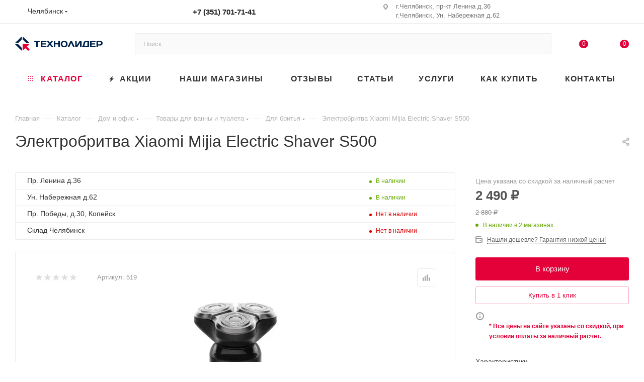

--- FILE ---
content_type: text/html; charset=UTF-8
request_url: https://t-lider.com/catalog/dom_i_ofis/tovary_dlya_vanny_i_tualeta/dlya_britya/5268/
body_size: 127214
content:
<!DOCTYPE html>
<html xmlns="http://www.w3.org/1999/xhtml" xml:lang="ru" lang="ru">
<head>
<link rel="canonical" href="https://t-lider.com/catalog/dom_i_ofis/tovary_dlya_vanny_i_tualeta/dlya_britya/5268/">
	<title>Электробритва Xiaomi Mijia Electric Shaver S500 купить в Челябинске</title>
	<meta name="viewport" content="initial-scale=1.0, width=device-width, maximum-scale=1">
	<meta name="HandheldFriendly" content="true">
	<meta name="yes" content="yes">
	<meta name="apple-mobile-web-app-status-bar-style" content="black">
	<meta name="SKYPE_TOOLBAR" content="SKYPE_TOOLBAR_PARSER_COMPATIBLE">
		
























<link href="/bitrix/templates/aspro_max/css/blocks/dark-light-theme.min.css?17534460492175" data-template-style="true" rel="stylesheet">






























	

































<script type="extension/settings" data-extension="currency.currency-core">{"region":"ru"}</script>





































            
            <!-- Yandex.Metrika counter -->
            
            <!-- /Yandex.Metrika counter -->
                    


<meta name="theme-color" content="#e40038">







                    
                    
                    
<link rel="shortcut icon" href="/upload/ammina.optimizer/svg//favicon.svg" type="image/svg+xml" data-origin="/favicon.svg">
<link rel="apple-touch-icon" sizes="180x180" href="/upload/ammina.optimizer/png-webp/q80/upload/CMax/2fb/18qhos9s0v5xw72ux6lihi0i01qx2g56/%D0%A2%D0%95%D0%A5%D0%9D%D0%9E%D0%9B%D0%98%D0%94%D0%95%D0%A0%20icon.webp" data-origin="/upload/CMax/2fb/18qhos9s0v5xw72ux6lihi0i01qx2g56/ТЕХНОЛИДЕР icon.png">
<meta property="og:description" content="Электробритва Xiaomi Mijia Electric Shaver S500">
<meta property="og:image" content="/upload/ammina.optimizer/jpg-webp/q80/upload/iblock/778/kylk2ynmixtv6y4p7gzogt29z90qooeh/kupit_elektrobritva_xiaomi_mijia_electric_shaver_s500_v_chelyabinske_t_lider_com.webp" data-origin="https://t-lider.com/upload/iblock/778/kylk2ynmixtv6y4p7gzogt29z90qooeh/kupit_elektrobritva_xiaomi_mijia_electric_shaver_s500_v_chelyabinske_t_lider_com.jpg">
<link rel="image_src" href="/upload/ammina.optimizer/jpg-webp/q80/upload/iblock/778/kylk2ynmixtv6y4p7gzogt29z90qooeh/kupit_elektrobritva_xiaomi_mijia_electric_shaver_s500_v_chelyabinske_t_lider_com.webp" data-origin="https://t-lider.com/upload/iblock/778/kylk2ynmixtv6y4p7gzogt29z90qooeh/kupit_elektrobritva_xiaomi_mijia_electric_shaver_s500_v_chelyabinske_t_lider_com.jpg">
<meta property="og:title" content="Электробритва Xiaomi Mijia Electric Shaver S500 купить в Челябинске">
<meta property="og:type" content="website">
<meta property="og:url" content="https://t-lider.com/catalog/dom_i_ofis/tovary_dlya_vanny_i_tualeta/dlya_britya/5268/">



	



	<meta name="description" content="Купить Электробритва Xiaomi Mijia Electric Shaver S500 Технолидер. ✔Только оригинальная продукция. ✔ Гарантия. ✔ Кредит. ✔ Большой ассортимент. ✔ Выгодные цены.  +7 (351) 701-71-41">
			<meta http-equiv="Content-Type" content="text/html; charset=UTF-8">
<style data-critical="yes">@-webkit-keyframes webform-button-clock{0{-webkit-transform:rotate(0);margin-left:-1px;}50%{-webkit-transform:rotate(180deg);margin-left:0;}100%{-webkit-transform:rotate(360deg);margin-left:-1px;}}@keyframes webform-button-clock{0{transform:rotate(0);margin-left:-1px;}50%{transform:rotate(180deg);margin:0;}100%{transform:rotate(360deg);margin-left:-1px;}}@-webkit-keyframes animate--notice-show--right{from{right:calc(-100% - 32px);}50%{right:32px;}to{right:0;}}@-ms-keyframes animate--notice-show--right{from{right:calc(-100% - 32px);}50%{right:32px;}to{right:0;}}@keyframes animate--notice-show--right{from{right:calc(-100% - 32px);}50%{right:32px;}to{right:0;}}@-webkit-keyframes animate--notice-show--left{from{left:calc(-100% - 32px);}50%{left:32px;}to{left:0;}}@-ms-keyframes animate--notice-show--left{from{left:calc(-100% - 32px);}50%{left:32px;}to{left:0;}}@keyframes animate--notice-show--left{from{left:calc(-100% - 32px);}50%{left:32px;}to{left:0;}}:root{--ui-text-letter-spacing-auto:auto;--ui-text-letter-spacing-neg-3:-.01em;--ui-text-letter-spacing-neg-2:-.02em;--ui-text-letter-spacing-neg-1:-.03em;--ui-text-letter-spacing-3:.15em;--ui-text-letter-spacing-2:.1em;--ui-text-letter-spacing-1:.025em;--ui-text-decoration-style-dashed:dashed;--ui-text-decoration-style-wavy:wavy;--ui-text-decoration-style-dotted:dotted;--ui-text-decoration-style-double:double;--ui-text-decoration-style-solid:solid;--ui-text-decoration-line-overline:overline;--ui-text-decoration-line-line-through:line-through;--ui-text-decoration-line-underline:underline;--ui-text-transform-lowercase:lowercase;--ui-text-transform-uppercase:uppercase;--ui-text-transform-capitalize:capitalize;--ui-text-transform-none:none;--ui-space-inset-8xl:72px;--ui-space-inset-7xl:64px;--ui-space-inset-6xl:48px;--ui-space-inset-5xl:40px;--ui-space-inset-4xl:36px;--ui-space-inset-3xl:32px;--ui-space-inset-2xl:28px;--ui-space-inset-xl2:26px;--ui-space-inset-xl:24px;--ui-space-inset-lg2:22px;--ui-space-inset-lg:20px;--ui-space-inset-md2:18px;--ui-space-inset-md:16px;--ui-space-inset-sm2:14px;--ui-space-inset-sm:12px;--ui-space-inset-xs2:10px;--ui-space-inset-xs:8px;--ui-space-inset-2xs2:6px;--ui-space-inset-2xs:4px;--ui-space-inset-3xs:2px;--ui-space-inset-none:0;--ui-space-inline-8xl-neg:-72px;--ui-space-inline-7xl-neg:-64px;--ui-space-inline-6xl-neg:-48px;--ui-space-inline-5xl-neg:-40px;--ui-space-inline-4xl-neg:-36px;--ui-space-inline-3xl-neg:-32px;--ui-space-inline-2xl-neg:-28px;--ui-space-inline-xl2-neg:-26px;--ui-space-inline-xl-neg:-24px;--ui-space-inline-lg2-neg:-22px;--ui-space-inline-lg-neg:-20px;--ui-space-inline-md2-neg:-18px;--ui-space-inline-md-neg:-16px;--ui-space-inline-sm2-neg:-14px;--ui-space-inline-sm-neg:-12px;--ui-space-inline-xs2-neg:-10px;--ui-space-inline-xs-neg:-8px;--ui-space-inline-2xs2-neg:-6px;--ui-space-inline-2xs-neg:-4px;--ui-space-inline-3xs-neg:-2px;--ui-space-inline-8xl:72px;--ui-space-inline-7xl:64px;--ui-space-inline-6xl:48px;--ui-space-inline-5xl:40px;--ui-space-inline-4xl:36px;--ui-space-inline-3xl:32px;--ui-space-inline-2xl:28px;--ui-space-inline-xl2:26px;--ui-space-inline-xl:24px;--ui-space-inline-lg2:22px;--ui-space-inline-lg:20px;--ui-space-inline-md2:18px;--ui-space-inline-md:16px;--ui-space-inline-sm2:14px;--ui-space-inline-sm:12px;--ui-space-inline-xs2:10px;--ui-space-inline-xs:8px;--ui-space-inline-2xs2:6px;--ui-space-inline-2xs:4px;--ui-space-inline-3xs:2px;--ui-space-inline-none:0;--ui-space-stack-8xl-neg:-72px;--ui-space-stack-7xl-neg:-64px;--ui-space-stack-6xl-neg:-48px;--ui-space-stack-5xl-neg:-40px;--ui-space-stack-4xl-neg:-36px;--ui-space-stack-3xl-neg:-32px;--ui-space-stack-2xl-neg:-28px;--ui-space-stack-xl2-neg:-26px;--ui-space-stack-xl-neg:-24px;--ui-space-stack-lg2-neg:-22px;--ui-space-stack-lg-neg:-20px;--ui-space-stack-md2-neg:-18px;--ui-space-stack-md-neg:-16px;--ui-space-stack-sm2-neg:-14px;--ui-space-stack-sm-neg:-12px;--ui-space-stack-xs2-neg:-10px;--ui-space-stack-xs-neg:-8px;--ui-space-stack-2xs2-neg:-6px;--ui-space-stack-2xs-neg:-4px;--ui-space-stack-3xs-neg:-2px;--ui-space-stack-8xl:72px;--ui-space-stack-7xl:64px;--ui-space-stack-6xl:48px;--ui-space-stack-5xl:40px;--ui-space-stack-4xl:36px;--ui-space-stack-3xl:32px;--ui-space-stack-2xl:28px;--ui-space-stack-xl2:26px;--ui-space-stack-xl:24px;--ui-space-stack-lg2:22px;--ui-space-stack-lg:20px;--ui-space-stack-md2:18px;--ui-space-stack-md:16px;--ui-space-stack-sm2:14px;--ui-space-stack-sm:12px;--ui-space-stack-xs2:10px;--ui-space-stack-xs:8px;--ui-space-stack-2xs2:6px;--ui-space-stack-2xs:4px;--ui-space-stack-3xs:2px;--ui-space-stack-none:0;--ui-size-8xl:72px;--ui-size-7xl:64px;--ui-size-6xl:48px;--ui-size-5xl:40px;--ui-size-4xl:36px;--ui-size-3xl:32px;--ui-size-2xl:28px;--ui-size-xl2:26px;--ui-size-xl:24px;--ui-size-lg2:22px;--ui-size-lg:20px;--ui-size-md2:18px;--ui-size-md:16px;--ui-size-sm2:14px;--ui-size-sm:12px;--ui-size-xs2:10px;--ui-size-xs:8px;--ui-size-2xs2:6px;--ui-size-2xs:4px;--ui-size-3xs:2px;--ui-size-none:0;--ui-shadow-left-4xl:-16px 0 24px 0 rgba(0,0,0,.11);--ui-shadow-left-3xl:-12px 0 17px 0 rgba(0,0,0,.1);--ui-shadow-left-2xl:-8px 0 10px 0 rgba(0,0,0,.1);--ui-shadow-left-xl:-6px 0 10px 0 rgba(0,0,0,.1);--ui-shadow-left-l:-4px 0 5px 0 rgba(0,0,0,.08);--ui-shadow-left-m:-3px 0 4px 0 rgba(0,0,0,.08);--ui-shadow-left-s:-2px 0 4px 0 rgba(0,0,0,.08);--ui-shadow-left-xs:-2px 0 2px 0 rgba(0,0,0,.07);--ui-shadow-left-2xs:-1px 0 2px 0 rgba(0,0,0,.06);--ui-shadow-bottom-4xl:0 16px 24px 0 rgba(0,0,0,.11);--ui-shadow-bottom-3xl:0 12px 17px 0 rgba(0,0,0,.1);--ui-shadow-bottom-2xl:0 8px 10px 0 rgba(0,0,0,.1);--ui-shadow-bottom-xl:0 6px 10px 0 rgba(0,0,0,.1);--ui-shadow-bottom-l:0 4px 5px 0 rgba(0,0,0,.08);--ui-shadow-bottom-m:0 3px 4px 0 rgba(0,0,0,.08);--ui-shadow-bottom-s:0 2px 4px 0 rgba(0,0,0,.08);--ui-shadow-bottom-xs:0 2px 2px 0 rgba(0,0,0,.07);--ui-shadow-bottom-2xs:0 1px 2px 0 rgba(0,0,0,.06);--ui-shadow-right-4xl:16px 0 24px 0 rgba(0,0,0,.11);--ui-shadow-right-3xl:12px 0 17px 0 rgba(0,0,0,.1);--ui-shadow-right-2xl:8px 0 10px 0 rgba(0,0,0,.1);--ui-shadow-right-xl:6px 0 10px 0 rgba(0,0,0,.1);--ui-shadow-right-l:4px 0 5px 0 rgba(0,0,0,.08);--ui-shadow-right-m:3px 0 4px 0 rgba(0,0,0,.08);--ui-shadow-right-s:2px 0 4px 0 rgba(0,0,0,.08);--ui-shadow-right-xs:2px 0 2px 0 rgba(0,0,0,.07);--ui-shadow-right-2xs:1px 0 2px 0 rgba(0,0,0,.06);--ui-shadow-top-4xl:0 -16px 24px 0 rgba(0,0,0,.11);--ui-shadow-top-3xl:0 -12px 17px 0 rgba(0,0,0,.1);--ui-shadow-top-2xl:0 -8px 10px 0 rgba(0,0,0,.1);--ui-shadow-top-xl:0 -6px 10px 0 rgba(0,0,0,.1);--ui-shadow-top-l:0 -4px 5px 0 rgba(0,0,0,.08);--ui-shadow-top-m:0 -3px 4px 0 rgba(0,0,0,.08);--ui-shadow-top-s:0 -2px 4px 0 rgba(0,0,0,.08);--ui-shadow-top-xs:0 -2px 2px 0 rgba(0,0,0,.07);--ui-shadow-top-2xs:0 -1px 2px 0 rgba(0,0,0,.06);--ui-opacity-none:0;--ui-opacity-full:1;--ui-opacity-90:.9;--ui-opacity-80:.8;--ui-opacity-70:.7;--ui-opacity-60:.6;--ui-opacity-50:.5;--ui-opacity-40:.4;--ui-opacity-30:.3;--ui-opacity-20:.2;--ui-opacity-10:.1;--ui-opacity-5:.05;--ui-font-line-height-3xl:2;--ui-font-line-height-2xl:1.75;--ui-font-line-height-xl:1.62;--ui-font-line-height-lg:1.5;--ui-font-line-height-md:1.4;--ui-font-line-height-sm:1.35;--ui-font-line-height-2xs:1.3;--ui-font-line-height-3xs:1.2;--ui-font-line-height-reset:1;--ui-font-size-5xl:28px;--ui-font-size-4xl:24px;--ui-font-size-3xl:22px;--ui-font-size-2xl:18px;--ui-font-size-xl:16px;--ui-font-size-lg:15px;--ui-font-size-md:14px;--ui-font-size-sm:13px;--ui-font-size-xs:12px;--ui-font-size-3xs:11px;--ui-font-size-4xs:10px;--ui-font-size-5xs:9px;--ui-font-size-6xs:8px;--ui-font-size-7xs:7px;--ui-font-weight-extra-black:950;--ui-font-weight-black:900;--ui-font-weight-extra-bold:800;--ui-font-weight-bold:700;--ui-font-weight-semi-bold:600;--ui-font-weight-medium:500;--ui-font-weight-normal:400;--ui-font-weight-regular:400;--ui-font-weight-light:300;--ui-font-weight-extra-light:200;--ui-font-weight-thin:100;--ui-font-family-helvetica:"Helvetica Neue",Helvetica,Arial,sans-serif;--ui-font-family-system-mono:ui-monospace,SFMono-Regular,"SF Mono",Consolas,"Liberation Mono",Menlo,monospace;--ui-font-family-system:system-ui,-apple-system,BlinkMacSystemFont,"Segoe UI",Roboto,Ubuntu,"Helvetica Neue",Arial,sans-serif,"Apple Color Emoji","Segoe UI Emoji","Segoe UI Symbol";--ui-color-palette-beige-base:#fdfae1;--ui-color-palette-beige-base-rgb:253,250,225;--ui-color-palette-gray-02:#f8fafb;--ui-color-palette-gray-02-rgb:248,250,251;--ui-color-palette-gray-03:#f5f7f8;--ui-color-palette-gray-03-rgb:245,247,248;--ui-color-palette-gray-04:#f1f4f6;--ui-color-palette-gray-04-rgb:241,244,246;--ui-color-palette-gray-05:#eef2f4;--ui-color-palette-gray-05-rgb:238,242,244;--ui-color-palette-gray-90:#525c69;--ui-color-palette-gray-90-rgb:82,92,105;--ui-color-palette-gray-80:#6a737f;--ui-color-palette-gray-80-rgb:106,115,127;--ui-color-palette-gray-70:#828b95;--ui-color-palette-gray-70-rgb:130,139,149;--ui-color-palette-gray-60:#959ca4;--ui-color-palette-gray-60-rgb:149,156,164;--ui-color-palette-gray-50:#a8adb4;--ui-color-palette-gray-50-rgb:168,173,180;--ui-color-palette-gray-40:#bdc1c6;--ui-color-palette-gray-40-rgb:189,193,198;--ui-color-palette-gray-35:#c9ccd0;--ui-color-palette-gray-35-rgb:201,204,208;--ui-color-palette-gray-30:#d5d7db;--ui-color-palette-gray-30-rgb:213,215,219;--ui-color-palette-gray-20:#dfe0e3;--ui-color-palette-gray-20-rgb:223,224,227;--ui-color-palette-gray-15:#e6e7e9;--ui-color-palette-gray-15-rgb:230,231,233;--ui-color-palette-gray-10:#edeef0;--ui-color-palette-gray-10-rgb:237,238,240;--ui-color-palette-red-solid:#f0371b;--ui-color-palette-red-solid-rgb:240,55,27;--ui-color-palette-red-95:#800602;--ui-color-palette-red-95-rgb:128,6,2;--ui-color-palette-red-90:#9a0703;--ui-color-palette-red-90-rgb:154,7,3;--ui-color-palette-red-80:#c21b16;--ui-color-palette-red-80-rgb:194,27,22;--ui-color-palette-red-70:#e92f2a;--ui-color-palette-red-70-rgb:233,47,42;--ui-color-palette-red-60:#f4433e;--ui-color-palette-red-60-rgb:244,67,62;--ui-color-palette-red-50:#ff5752;--ui-color-palette-red-50-rgb:255,87,82;--ui-color-palette-red-45:#ff7c78;--ui-color-palette-red-45-rgb:255,124,120;--ui-color-palette-red-40:#ff9a97;--ui-color-palette-red-40-rgb:255,154,151;--ui-color-palette-red-30:#ffcdcc;--ui-color-palette-red-30-rgb:255,205,204;--ui-color-palette-red-25:#ffdcdb;--ui-color-palette-red-25-rgb:255,220,219;--ui-color-palette-red-20:#ffe8e8;--ui-color-palette-red-20-rgb:255,232,232;--ui-color-palette-red-15:#fff0f0;--ui-color-palette-red-15-rgb:255,240,240;--ui-color-palette-red-10:#fff8f8;--ui-color-palette-red-10-rgb:255,248,248;--ui-color-palette-orange-95:#614000;--ui-color-palette-orange-95-rgb:97,64,0;--ui-color-palette-orange-90:#7a5100;--ui-color-palette-orange-90-rgb:122,81,0;--ui-color-palette-orange-80:#9f6a00;--ui-color-palette-orange-80-rgb:159,106,0;--ui-color-palette-orange-70:#c48300;--ui-color-palette-orange-70-rgb:196,131,0;--ui-color-palette-orange-60:#e89b06;--ui-color-palette-orange-60-rgb:232,155,6;--ui-color-palette-orange-50:#ffa900;--ui-color-palette-orange-50-rgb:255,169,0;--ui-color-palette-orange-40:#ffc34d;--ui-color-palette-orange-40-rgb:255,195,77;--ui-color-palette-orange-30:#ffe1a6;--ui-color-palette-orange-30-rgb:255,225,166;--ui-color-palette-orange-25:#ffe9be;--ui-color-palette-orange-25-rgb:255,233,190;--ui-color-palette-orange-20:#fff1d6;--ui-color-palette-orange-20-rgb:255,241,214;--ui-color-palette-orange-15:#fff5e3;--ui-color-palette-orange-15-rgb:255,245,227;--ui-color-palette-orange-10:#fffaf0;--ui-color-palette-orange-10-rgb:255,250,240;--ui-color-palette-green-95:#3d4f00;--ui-color-palette-green-95-rgb:61,79,0;--ui-color-palette-green-90:#506900;--ui-color-palette-green-90-rgb:80,105,0;--ui-color-palette-green-80:#688800;--ui-color-palette-green-80-rgb:104,136,0;--ui-color-palette-green-70:#7fa800;--ui-color-palette-green-70-rgb:127,168,0;--ui-color-palette-green-60:#8dbb00;--ui-color-palette-green-60-rgb:141,187,0;--ui-color-palette-green-55:#95c500;--ui-color-palette-green-55-rgb:149,197,0;--ui-color-palette-green-50:#9dcf00;--ui-color-palette-green-50-rgb:157,207,0;--ui-color-palette-green-40:#bbde4d;--ui-color-palette-green-40-rgb:187,222,77;--ui-color-palette-green-35:#cfe780;--ui-color-palette-green-35-rgb:207,231,128;--ui-color-palette-green-30:#e2f1b3;--ui-color-palette-green-30-rgb:226,241,179;--ui-color-palette-green-25:#faf6c3;--ui-color-palette-green-25-rgb:250,246,195;--ui-color-palette-green-20:#f1fbd0;--ui-color-palette-green-20-rgb:241,251,208;--ui-color-palette-green-15:#f5fcde;--ui-color-palette-green-15-rgb:245,252,222;--ui-color-palette-green-10:#fafded;--ui-color-palette-green-10-rgb:250,253,237;--ui-color-palette-blue-95:#004f69;--ui-color-palette-blue-95-rgb:0,79,105;--ui-color-palette-blue-90:#006484;--ui-color-palette-blue-90-rgb:0,100,132;--ui-color-palette-blue-80:#00789e;--ui-color-palette-blue-80-rgb:0,120,158;--ui-color-palette-blue-70:#008dba;--ui-color-palette-blue-70-rgb:0,141,186;--ui-color-palette-blue-60:#11a9d9;--ui-color-palette-blue-60-rgb:17,169,217;--ui-color-palette-blue-50:#2fc6f6;--ui-color-palette-blue-50-rgb:47,198,246;--ui-color-palette-blue-40:#7fdefc;--ui-color-palette-blue-40-rgb:127,222,252;--ui-color-palette-blue-30:#c3f0ff;--ui-color-palette-blue-30-rgb:195,240,255;--ui-color-palette-blue-25:#d3f4ff;--ui-color-palette-blue-25-rgb:211,244,255;--ui-color-palette-blue-20:#e5f9ff;--ui-color-palette-blue-20-rgb:229,249,255;--ui-color-palette-blue-15:#ecfafe;--ui-color-palette-blue-15-rgb:236,250,254;--ui-color-palette-blue-10:#f4fcfe;--ui-color-palette-blue-10-rgb:244,252,254;--ui-color-palette-white-base:#fff;--ui-color-palette-white-base-rgb:255,255,255;--ui-color-palette-black-base:#333;--ui-color-palette-black-base-rgb:51,51,51;--ui-color-palette-black-solid:#000;--ui-color-palette-black-solid-rgb:0,0,0;--ui-color-overlay-base:rgba(255,255,255,.5);--ui-color-accent-yellow:#fef3b8;--ui-color-accent-yellow-rgb:254,243,184;--ui-color-accent-purple:#a77bde;--ui-color-accent-purple-rgb:167,123,222;--ui-color-accent-turquoise:#05b5ab;--ui-color-accent-turquoise-rgb:5,181,171;--ui-color-accent-green:#29ad49;--ui-color-accent-green-rgb:41,173,73;--ui-color-accent-brown:#ae914b;--ui-color-accent-brown-rgb:174,145,75;--ui-color-accent-pink:#fb6dba;--ui-color-accent-pink-rgb:251,109,186;--ui-color-accent-aqua:#55d0e0;--ui-color-accent-aqua-rgb:85,208,224;--ui-color-accent-light-blue:#559be6;--ui-color-accent-light-blue-rgb:85,155,230;--ui-color-tag-9:#e2e3e5;--ui-color-tag-9-rgb:226,227,229;--ui-color-tag-8:#ccd3dd;--ui-color-tag-8-rgb:204,211,221;--ui-color-tag-7:#dfc684;--ui-color-tag-7-rgb:223,198,132;--ui-color-tag-6:#ace5ec;--ui-color-tag-6-rgb:172,229,236;--ui-color-tag-5:#c2d1f0;--ui-color-tag-5-rgb:194,209,240;--ui-color-tag-4:#87eda0;--ui-color-tag-4-rgb:135,237,160;--ui-color-tag-3:#dbf087;--ui-color-tag-3-rgb:219,240,135;--ui-color-tag-2:#00baf2;--ui-color-tag-2-rgb:0,186,242;--ui-color-tag-1:#bcedfc;--ui-color-tag-1-rgb:188,237,252;--ui-color-link-primary-base:#2066b0;--ui-color-link-primary-base-rgb:32,102,176;--ui-color-background-none:none;--ui-color-background-transparent:transparent;--ui-color-copilot-primary:#8e52ec;--ui-color-copilot-primary-rgb:142,82,236;--ui-color-copilot-secondary:#b095dc;--ui-color-copilot-secondary-rgb:176,149,220;--ui-color-copilot-dark:#682ac6;--ui-color-copilot-dark-rgb:104,42,198;--ui-border-width-thick:2px;--ui-border-width-thin:1px;--ui-border-radius-pill:99rem;--ui-border-radius-circle:50%;--ui-border-radius-3xl:20px;--ui-border-radius-2xl:16px;--ui-border-radius-xl:14px;--ui-border-radius-lg:12px;--ui-border-radius-md:10px;--ui-border-radius-sm:8px;--ui-border-radius-xs:6px;--ui-border-radius-2xs:4px;--ui-border-radius-3xs:2px;--ui-border-radius-none:0;--ui-typography-text-lg-font-weight:400;--ui-typography-text-lg-line-height:1.4;--ui-typography-text-lg-font-size:var(--ui-font-size-lg);--ui-typography-text-md-font-weight:400;--ui-typography-text-md-line-height:1.4;--ui-typography-text-md-font-size:var(--ui-font-size-md);--ui-typography-text-sm-font-weight:400;--ui-typography-text-sm-line-height:1.4;--ui-typography-text-sm-font-size:var(--ui-font-size-sm);--ui-typography-text-xs-font-weight:400;--ui-typography-text-xs-line-height:1.35;--ui-typography-text-xs-font-size:var(--ui-font-size-xs);--ui-typography-heading-h6-color:var(--ui-color-palette-black-base);--ui-typography-heading-h6-font-weight:600;--ui-typography-heading-h6-line-height:1.4;--ui-typography-heading-h6-font-size:var(--ui-font-size-md);--ui-typography-heading-h5-color:var(--ui-color-palette-black-base);--ui-typography-heading-h5-font-weight:400;--ui-typography-heading-h5-line-height:1.35;--ui-typography-heading-h5-font-size:var(--ui-font-size-xl);--ui-typography-heading-h4-color:var(--ui-color-palette-black-base);--ui-typography-heading-h4-font-weight:400;--ui-typography-heading-h4-line-height:1.35;--ui-typography-heading-h4-font-size:var(--ui-font-size-2xl);--ui-typography-heading-h3-color:var(--ui-color-palette-black-base);--ui-typography-heading-h3-font-weight:300;--ui-typography-heading-h3-line-height:1.3;--ui-typography-heading-h3-font-size:var(--ui-font-size-3xl);--ui-typography-heading-h2-color:var(--ui-color-palette-black-base);--ui-typography-heading-h2-font-weight:300;--ui-typography-heading-h2-line-height:1.3;--ui-typography-heading-h2-font-size:var(--ui-font-size-4xl);--ui-typography-heading-h1-color:var(--ui-color-palette-black-base);--ui-typography-heading-h1-font-weight:300;--ui-typography-heading-h1-line-height:1.2;--ui-typography-heading-h1-font-size:var(--ui-font-size-5xl);--ui-color-base-default:var(--ui-color-palette-black-base);--ui-color-base-default-rgb:var(--ui-color-palette-black-base-rgb);--ui-color-base-solid:var(--ui-color-palette-black-solid);--ui-color-base-solid-rgb:var(--ui-color-palette-black-solid-rgb);--ui-color-base-05:var(--ui-color-palette-gray-05);--ui-color-base-05-rgb:var(--ui-color-palette-gray-05-rgb);--ui-color-base-04:var(--ui-color-palette-gray-04);--ui-color-base-04-rgb:var(--ui-color-palette-gray-04-rgb);--ui-color-base-03:var(--ui-color-palette-gray-03);--ui-color-base-03-rgb:var(--ui-color-palette-gray-03-rgb);--ui-color-base-02:var(--ui-color-palette-gray-02);--ui-color-base-02-rgb:var(--ui-color-palette-gray-02-rgb);--ui-color-base-90:var(--ui-color-palette-gray-90);--ui-color-base-90-rgb:var(--ui-color-palette-gray-90-rgb);--ui-color-base-80:var(--ui-color-palette-gray-80);--ui-color-base-80-rgb:var(--ui-color-palette-gray-80-rgb);--ui-color-base-70:var(--ui-color-palette-gray-70);--ui-color-base-70-rgb:var(--ui-color-palette-gray-70-rgb);--ui-color-base-60:var(--ui-color-palette-gray-60);--ui-color-base-60-rgb:var(--ui-color-palette-gray-60-rgb);--ui-color-base-50:var(--ui-color-palette-gray-50);--ui-color-base-50-rgb:var(--ui-color-palette-gray-50-rgb);--ui-color-base-40:var(--ui-color-palette-gray-40);--ui-color-base-40-rgb:var(--ui-color-palette-gray-40-rgb);--ui-color-base-35:var(--ui-color-palette-gray-35);--ui-color-base-35-rgb:var(--ui-color-palette-gray-35-rgb);--ui-color-base-30:var(--ui-color-palette-gray-30);--ui-color-base-30-rgb:var(--ui-color-palette-gray-30-rgb);--ui-color-base-20:var(--ui-color-palette-gray-20);--ui-color-base-20-rgb:var(--ui-color-palette-gray-20-rgb);--ui-color-base-15:var(--ui-color-palette-gray-15);--ui-color-base-15-rgb:var(--ui-color-palette-gray-15-rgb);--ui-color-base-10:var(--ui-color-palette-gray-10);--ui-color-base-10-rgb:var(--ui-color-palette-gray-10-rgb);--ui-color-background-note:var(--ui-color-palette-beige-base);--ui-color-background-note-rgb:var(--ui-color-palette-beige-base-rgb);--ui-color-background-on-alert:var(--ui-color-palette-red-70);--ui-color-background-on-alert-rgb:var(--ui-color-palette-red-70-rgb);--ui-color-background-alert:var(--ui-color-palette-red-20);--ui-color-background-alert-rgb:var(--ui-color-palette-red-20-rgb);--ui-color-background-on-warning:var(--ui-color-palette-orange-70);--ui-color-background-on-warning-rgb:var(--ui-color-palette-orange-70-rgb);--ui-color-background-warning:var(--ui-color-palette-orange-20);--ui-color-background-warning-rgb:var(--ui-color-palette-orange-20-rgb);--ui-color-background-on-success:var(--ui-color-palette-green-70);--ui-color-background-on-success-rgb:var(--ui-color-palette-green-70-rgb);--ui-color-background-success:var(--ui-color-palette-green-20);--ui-color-background-success-rgb:var(--ui-color-palette-green-20-rgb);--ui-color-background-on-info:var(--ui-color-palette-blue-70);--ui-color-background-on-info-rgb:var(--ui-color-palette-blue-70-rgb);--ui-color-background-info:var(--ui-color-palette-blue-20);--ui-color-background-info-rgb:var(--ui-color-palette-blue-20-rgb);--ui-color-background-tertiary:var(--ui-color-palette-gray-05);--ui-color-background-tertiary-rgb:var(--ui-color-palette-gray-05-rgb);--ui-color-background-secondary:var(--ui-color-palette-gray-10);--ui-color-background-secondary-rgb:var(--ui-color-palette-gray-10-rgb);--ui-color-background-primary:var(--ui-color-palette-white-base);--ui-color-background-primary-rgb:var(--ui-color-palette-white-base-rgb);--ui-color-text-warning:var(--ui-color-palette-orange-50);--ui-color-text-warning-rgb:var(--ui-color-palette-orange-50-rgb);--ui-color-text-alert:var(--ui-color-palette-red-50);--ui-color-text-alert-rgb:var(--ui-color-palette-red-50-rgb);--ui-color-text-subtle:var(--ui-color-palette-gray-70);--ui-color-text-subtle-rgb:var(--ui-color-palette-gray-70-rgb);--ui-color-text-secondary:var(--ui-color-palette-gray-90);--ui-color-text-secondary-rgb:var(--ui-color-palette-gray-90-rgb);--ui-color-text-primary:var(--ui-color-palette-black-base);--ui-color-text-primary-rgb:var(--ui-color-palette-black-base-rgb);--ui-color-extranet:var(--ui-color-palette-orange-60);--ui-color-extranet-rgb:var(--ui-color-palette-orange-60-rgb);--ui-color-on-primary-alt:var(--ui-color-palette-white-base);--ui-color-on-primary-alt-rgb:var(--ui-color-palette-white-base-rgb);--ui-color-primary-alt:var(--ui-color-palette-green-50);--ui-color-primary-alt-rgb:var(--ui-color-palette-green-50-rgb);--ui-color-on-primary:var(--ui-color-palette-white-base);--ui-color-on-primary-rgb:var(--ui-color-palette-white-base-rgb);--ui-color-primary:var(--ui-color-palette-blue-50);--ui-color-primary-rgb:var(--ui-color-palette-blue-50-rgb);}:root{--ui-font-family-open-sans:"Open Sans","Helvetica Neue",Helvetica,Arial,sans-serif;}@font-face{font-family:"Open Sans";src:local("Open Sans"),url("/bitrix/js/ui/fonts/opensans/opensans-regular.woff") format("woff"),url("/bitrix/js/ui/fonts/opensans/opensans-regular.ttf") format("truetype");font-weight:400;font-style:normal;font-display:swap;}@font-face{font-family:"Open Sans";src:local("Open Sans Light"),url("/bitrix/js/ui/fonts/opensans/opensans-light.woff") format("woff"),url("/bitrix/js/ui/fonts/opensans/opensans-light.ttf") format("truetype");font-weight:300;font-style:normal;font-display:swap;}@font-face{font-family:"Open Sans";src:local("Open Sans Semibold"),url("/bitrix/js/ui/fonts/opensans/opensans-semibold.woff") format("woff"),url("/bitrix/js/ui/fonts/opensans/opensans-semibold.ttf") format("truetype");font-weight:600;font-style:normal;font-display:swap;}@font-face{font-family:"Open Sans";src:local("Open Sans Bold"),url("/bitrix/js/ui/fonts/opensans/opensans-bold.woff") format("woff"),url("/bitrix/js/ui/fonts/opensans/opensans-bold.ttf") format("truetype");font-weight:700;font-style:normal;font-display:swap;}@font-face{font-family:"OpenSans";src:local("Open Sans"),url("/bitrix/js/ui/fonts/opensans/opensans-regular.woff") format("woff"),url("/bitrix/js/ui/fonts/opensans/opensans-regular.ttf") format("truetype");font-weight:normal;font-style:normal;font-display:swap;}@font-face{font-family:"OpenSans-Regular";src:local("Open Sans"),url("/bitrix/js/ui/fonts/opensans/opensans-regular.woff") format("woff"),url("/bitrix/js/ui/fonts/opensans/opensans-regular.ttf") format("truetype");font-weight:normal;font-style:normal;font-display:swap;}@font-face{font-family:"OpenSans-Light";src:local("Open Sans Light"),url("/bitrix/js/ui/fonts/opensans/opensans-light.woff") format("woff"),url("/bitrix/js/ui/fonts/opensans/opensans-light.ttf") format("truetype");font-weight:normal;font-style:normal;font-display:swap;}@font-face{font-family:"OpenSans-Semibold";src:local("Open Sans Semibold"),url("/bitrix/js/ui/fonts/opensans/opensans-semibold.woff") format("woff"),url("/bitrix/js/ui/fonts/opensans/opensans-semibold.ttf") format("truetype");font-weight:normal;font-style:normal;font-display:swap;}@font-face{font-family:"OpenSans-Bold";src:local("Open Sans Bold"),url("/bitrix/js/ui/fonts/opensans/opensans-bold.woff") format("woff"),url("/bitrix/js/ui/fonts/opensans/opensans-bold.ttf") format("truetype");font-weight:normal;font-style:normal;font-display:swap;}@-webkit-keyframes popup-window-button-animation{0%{-webkit-transform:rotate(0deg);transform:rotate(0deg);}to{-webkit-transform:rotate(1turn);transform:rotate(1turn);}}@keyframes popup-window-button-animation{0%{-webkit-transform:rotate(0deg);transform:rotate(0deg);}to{-webkit-transform:rotate(1turn);transform:rotate(1turn);}}@-webkit-keyframes popupWindowShowAnimationOpacity{0%{opacity:0;}to{opacity:1;}}@keyframes popupWindowShowAnimationOpacity{0%{opacity:0;}to{opacity:1;}}@-webkit-keyframes popupWindowShowAnimationOpacityTransform{0%{opacity:0;-webkit-transform:translate3d(0,5px,0);-ms-transform:translate3d(0,5px,0);transform:translate3d(0,5px,0);}to{opacity:1;-webkit-transform:translateZ(0);-ms-transform:translateZ(0);transform:translateZ(0);}}@keyframes popupWindowShowAnimationOpacityTransform{0%{opacity:0;-webkit-transform:translate3d(0,5px,0);-ms-transform:translate3d(0,5px,0);transform:translate3d(0,5px,0);}to{opacity:1;-webkit-transform:translateZ(0);-ms-transform:translateZ(0);transform:translateZ(0);}}@-webkit-keyframes popupWindowCloseAnimationOpacity{0%{opacity:1;}to{opacity:0;}}@keyframes popupWindowCloseAnimationOpacity{0%{opacity:1;}to{opacity:0;}}@-webkit-keyframes popupWindowCloseAnimationOpacityTransform{0%{opacity:1;-webkit-transform:translateZ(0);-ms-transform:translateZ(0);transform:translateZ(0);}to{opacity:0;-webkit-transform:translate3d(0,25px,0);-ms-transform:translate3d(0,25px,0);transform:translate3d(0,25px,0);}}@keyframes popupWindowCloseAnimationOpacityTransform{0%{opacity:1;-webkit-transform:translateZ(0);-ms-transform:translateZ(0);transform:translateZ(0);}to{opacity:0;-webkit-transform:translate3d(0,25px,0);-ms-transform:translate3d(0,25px,0);transform:translate3d(0,25px,0);}}@-webkit-keyframes popup-window-show-animation-scale{0%{opacity:0;-webkit-transform:scale(0);transform:scale(0);}to{opacity:1;-webkit-transform:scale(1);transform:scale(1);}}@keyframes popup-window-show-animation-scale{0%{opacity:0;-webkit-transform:scale(0);transform:scale(0);}to{opacity:1;-webkit-transform:scale(1);transform:scale(1);}}.product-container{position:relative;padding-top:4px;}.product-container .product-side{width:305px;}.product-view--side-left + .product-side{float:right;}.product-container .product-info{padding:27px 39px 39px;margin:0px 0px 0px;}.product-info-headnote + .two_columns{padding-top:20px;}@media (max-width:767px){.product-info .two_columns{flex-direction:column;}}.product-container .gallery-slider-thumb{margin:0px;}.gallery-slider-thumb .gallery__picture{bottom:0;height:100%;left:0;object-fit:contain;position:absolute;right:0;top:0;width:100% !important;}.product-detail-gallery-sticky{position:sticky;top:112px;}@media (max-width:991px){.product-detail-gallery-sticky{top:0px;}}@media (min-width: 768px) and (max-width: 991px){.product-detail-gallery.left_info{width:50%;}.product-info .right_info{width:49%;}}@media (min-width:768px){.product-container .info_item .adaptive-block{margin:30px 30px;}}@media (max-width:767px){.product-container .info_item .adaptive-block{margin:20px auto 0px;}}.product-container .info_item .adaptive-block .text-form{margin-top:14px;}.product-container .info_item .adaptive-block .text-form + .text-form{margin-top:9px;}.product-container .info_item .adaptive-block .char-side{margin:23px 0px 0px;}.product-container .cost.prices.detail .price.font_mxs{font-size:1.733em;}.quantity_block_wrapper{padding:1px 0px;margin:0px -12px;}.quantity_block_wrapper > div{display:inline-block;vertical-align:middle;padding:0px 12px;margin:5px 0px;}.quantity_block_wrapper .value:hover{color:#666;}.quantity_block_wrapper .item-stock .icon{width:6px;height:6px;margin:4px 9px 0px 0px;}.tab-pane.stores .stores_tab{padding-top:9px;}.tab-pane.stores .ordered-block__title{padding-bottom:1.533rem;}.tab-pane.reviews{padding-top:7px;}.product-container .counter_wrapp .button_block:not(.to-cart) svg,#headerfixed .item-buttons .to-order .svg,#headerfixed .item-buttons .to-subscribe .svg,#headerfixed .item-buttons .in-subscribe .svg{display:none;}.product-container div + .buy_block{padding:9px 0px 0px;}.product-container .buy_block .counter_wrapp.list{padding-top:18px;}.product-info-headnote__toolbar .like_icons.list span{margin:0px;}.product-info-headnote__toolbar .like_icons.list.sm .btn-xs{padding:9px 14px 7px;height:31px;}body .product-side.left_block{margin-top:0px;}body .product-side.left_block > div:first-of-type,body .product-side.left_block .product-main > div:first-of-type,body .product-side.left_block > div:first-of-type .brand-detail-info{margin-top:0px;}body .product-side.left_block .cost{margin:10px 0px 0px;}body .product-side.left_block .text-form{margin-top:14px;}body .product-side.left_block .text-form + .text-form{margin-top:9px;}body .product-container .text-form .svg-inline-info_big{padding-top:3px;width:18px;}body .product-container .text-form .svg-inline-info_big svg{margin:auto;}body .product-container .text-form .text-form-info{padding-left:27px;}body .product-side div + .char-side{margin-top:30px;}body .char-side{margin:13px 0px 29px;}body .char-side .properties{margin-top:13px;}body .char-side .properties + div{margin:10px 0px 0px;}.char-side .properties__item.properties__item--compact{margin-top:2px;}.product-side .text-additional{margin-top:29px;}.product-info > .flexbox{align-items:normal;}#main .catalog_detail .item-stock > span,#main .catalog_detail .cheaper_form > span,#main .catalog_detail .table_sizes span,#main .catalog_detail .calculate-delivery-preview .font_sxs,#main .catalog_detail .calculate-delivery-preview .font_xs,#main .catalog_detail .price_txt{font-size:12px;}.js-store-scroll.stores{position:relative;}.tab-pane.stores{position:relative;}.stores_block_wrap .stores_block.top-stores{padding:3px 0;}.stores_block_wrap .stores_block.wo_image.top-stores .item-stock{top:7px;}@media (max-width: 450px){.stores_block_wrap .stores_block.top-stores .stores_text_wrapp{display:inline-block;padding:0 10px 0 10px;}.stores_block_wrap .stores_block.top-stores .font_sm{font-size:.8em;line-height:1em;}.stores_block_wrap .stores_block.wo_image.top-stores .item-stock{width:auto;position:absolute;top:-2px;}#main .catalog_detail .stores_block.top-stores .item-stock > span{font-size:10px;}}@media (max-width: 767px){.topic__heading #pagetitle{font-size:1.5em;}}.wrapper1:not(.with_left_block) .wrapper_inner.front .drag-block.container .item-views.tizers{padding-bottom:33px;}#main .catalog_detail .counter_wrapp.fixed{position:fixed !important;bottom:0;left:0;right:0;z-index:999;}.properties__title .icon{border:1px solid #e5e5e5;border-color:var(--stroke_black);border-radius:100%;text-align:center;padding:2px 4px 0px;cursor:pointer;height:16px;display:inline-block;vertical-align:middle;}.properties__title .icon i{color:#383838;color:var(--white_text_black);line-height:11px;font-size:11px;font-style:normal;display:inline-block;vertical-align:top;}.properties__title .icon:hover i{color:#fff;}@media (max-width: 600px){body .wrapper1:not(.with_left_block) .wrapper_inner.front .drag-block.container .item-views.tizers{padding-bottom:3px;}}@media (min-width: 992px){.right_block:not(.catalog_page_detail_with_left) .product-view--side-left,.right_block:not(.catalog_page_detail_with_left) .product-view--side-right{width:calc(100% - 345px);}.right_block:not(.catalog_page_detail_with_left) .product-view--side-left{float:left;}.right_block:not(.catalog_page_detail_with_left) .product-view--side-right{float:right;}body #content .product-container .product-side.left_block,body #content .product-container .product-side.left_block > *{display:block;}}@media (max-width: 991px){.left_block.sticky-sidebar-custom{display:none;}}@media (max-width: 767px){.product-container .product-info{padding-left:32px;padding-right:32px;}}@media (max-width: 600px){body .product-container .product-info{padding-left:20px;padding-right:20px;}.wrapper1:not(.compact-catalog) .list-offers .item .item_info.catalog-adaptive{padding-bottom:0px;}}@keyframes skeleton-shine{to{background-position-x:-200%;}}.video_block .video_body :is(.video-js,iframe){position:absolute;left:0;top:0;width:100% !important;height:100% !important;}@keyframes fadeOut{0%{opacity:1;}100%{opacity:0;}}.detail-gallery-big{--slider-max-height:450px;--slider-max-width:450px;--slider-proportion:calc(450 / 450);}.product-container .detail-gallery-big__picture{max-height:100%;}.detail-gallery-big-slider-main__ratio-wrap{position:relative;width:100%;padding-top:calc(100% * var(--slider-proportion));}.detail-gallery-big-slider-main__ratio-inner{position:absolute;top:0;right:0;left:0;bottom:0;}.gallery-wrapper{display:flex;gap:var(--thumb-gap);height:100%;width:100%;}.detail-gallery-big--horizontal .gallery-wrapper{flex-direction:column-reverse;}.detail-gallery-big-slider-main{height:100%;position:relative;width:100%;min-width:0;}.detail-gallery-big{margin:0 auto;padding:0;position:relative;}.detail-gallery-big-slider-main__inner{margin:0 auto;max-width:var(--slider-max-width);padding:0;position:relative;}.detail-gallery-big__item>a,.detail-gallery-big__item--no-image>span{width:100%;height:100%;display:flex;align-items:center;position:absolute;top:0;}.detail-gallery-big__item--big{height:100%;position:relative;width:100%;}.detail-gallery-big__item--big img{cursor:zoom-in;}.detail-gallery-big-slider{height:100%;}@media (max-width:767px){body .detail-gallery-big{--slider-max-width:300px;}}.detail-gallery-big{--thumb-size:64px;--thumb-gap:24px;}.detail-gallery-big-slider-thumbs__inner{position:absolute;top:0;bottom:0;left:0;right:0;align-items:center;display:flex;gap:16px;}.detail-gallery-big-slider-thumbs{--border-radius-thumbs:6px;align-items:center;display:flex;height:auto;position:relative;flex-shrink:0;}.detail-gallery-big--horizontal .detail-gallery-big-slider-thumbs{height:var(--thumb-size);}.gallery-slider-thumb__container{display:flex;height:100%;max-height:100%;max-width:100%;position:relative;width:auto;}@media screen and (max-width:767px){.gallery-slider-thumb__container{display:none;}.show-bottom-pagination{padding-bottom:24px;}.detail-gallery-big-slider-thumbs{display:block;position:static;height:auto;}.detail-gallery-big{--thumb-size:0;--thumb-gap:0;}}.gallery-slider-thumb__container--hide-navigation .gallery-slider-thumb{height:100%;}.gallery-slider-thumb__container--hide-navigation .gallery-slider-thumb,.gallery-slider-thumb__container--hide-navigation.gallery-slider-thumb__container--with-popup .gallery-slider-thumb{width:100%;}.gallery__item--thumb{align-items:center;border:2px solid transparent;display:flex;max-height:var(--thumb-size);max-width:var(--thumb-size);min-height:var(--thumb-size);min-width:var(--thumb-size);padding:3px;width:100%;border-radius:var(--border-radius-thumbs);overflow:hidden;}.gallery-slider-thumb__container--hide-navigation .gallery-slider-thumb-button{display:none !important;}.detail-gallery-big-slider-thumbs .gallery-slider-thumb-button{align-items:center;border-radius:var(--border-radius-thumbs);bottom:auto;height:100%;left:0;margin:0;position:relative;right:0;top:auto;width:36px;min-width:36px;}.gallery-slider-thumb-button.gallery-slider-thumb-button--prev{margin-right:4px;}.gallery-slider-thumb-button.gallery-slider-thumb-button--next{margin-left:4px;}.detail-gallery-big--horizontal .detail-gallery-big-slider-thumbs__inner{justify-content:center;}.detail-gallery-big-slider-thumbs .gallery-slider-thumb-button:after{display:none;}@supports (padding:max(0px)){.fancybox-caption{padding:75px max(44px,env(safe-area-inset-right)) max(25px,env(safe-area-inset-bottom)) max(44px,env(safe-area-inset-left));}}@keyframes fancybox-rotate{100%{transform:rotate(360deg);}}@media all and (max-height:576px){@supports (padding:max(0px)){.fancybox-caption{padding-left:max(12px,env(safe-area-inset-left));padding-right:max(12px,env(safe-area-inset-right));}}}.bx_soc_comments_div .bx-catalog-tab-section-container{position:relative;}.bx_soc_comments_div .bx-catalog-tab-body-container .bx-catalog-tab-container > div{opacity:1;-webkit-transition:all .6s ease-out;-ms-transition:all .6s ease-out;-moz-transition:all .6s ease-out;-o-transition:all .6s ease-out;transition:all .6s ease-out;padding:0 10px;}.bx_soc_comments_div .bx-catalog-tab-body-container .bx-catalog-tab-container .hidden{display:none;}.bx-catalog-tab-list1.nav.nav-tabs i.svg.inline{padding-right:10px;}.bx_soc_comments_div .bx-catalog-tab-body-container{padding:42px 16px 0;}.bx_soc_comments_div .tabs .nav-tabs,.bx_soc_comments_div .tabs_wrap{position:relative;}.bx_soc_comments_div .tabs .nav-tabs li.active{position:relative;z-index:1;background:0 0;border-color:#eff1f5;border-bottom:1px solid #fff;}.bx_soc_comments_div .tabs .nav-tabs li.active:hover{border-bottom:1px solid #fff;}.bx_soc_comments_div .tabs .nav-tabs li{margin:0 -1px 0 0;border-radius:3px 3px 0 0;-moz-border-radius-topleft:3px;-webkit-border-top-left-radius:3px;-moz-border-radius-topright:3px;-webkit-border-top-right-radius:3px;}.bx-catalog-tab-list1 li:not(.active) a:hover .svg.inline:not(.colored) path{fill:#333;}@media (max-width: 515px){.bx_soc_comments_div .tabs .nav-tabs li{float:none;width:100%;margin:0 0 -1px;}}.bx_soc_comments_div .catalog_reviews_extended.bx-catalog-tab-body-container{padding:0px;}.EXTENDED #reviews_content{padding:0;}.EXTENDED form#form_comment textarea{min-height:auto;}.EXTENDED form#form_comment textarea:focus{outline:none;background:#fff;border:1px solid #ccc;background-color:var(--card_bg_hover_black);border-color:var(--stroke_black);}.EXTENDED form#form_comment textarea{background:#fafafa;background:var(--darkerblack_bg_black);border:1px solid #ececec;border-color:var(--stroke_black);border-radius:3px;box-shadow:none;color:#383838;color:var(--white_text_black);height:auto;font-size:14px;padding:8px 13px 7px;width:100%;}.EXTENDED form#form_comment textarea[readonly]{background:#fff;background:var(--card_bg_hover_black);}.EXTENDED form#form_comment .svg-inline-star svg{width:25px;height:24px;}.EXTENDED form#form_comment .item-rating{cursor:pointer;margin-right:4px;}.right_reviews_info .element-count-wrapper .element-count{top:-1px;margin-left:6px;}.right_reviews_info{display:flex;align-items:center;justify-content:space-between;}.right_reviews_info .rating-wrapper{display:flex;align-items:center;margin-right:40px;margin-top:2px;}.right_reviews_info .rating-wrapper .rating-value{font-size:13px;font-weight:bold;color:#333;color:var(--white_text_black);margin-left:14px;}.right_reviews_info .rating-wrapper .rating-value .count{margin-right:-3px;}.right_reviews_info .rating-wrapper .votes_block{margin-top:2px;}.EXTENDED #reviews_content .comments-block{margin-top:1px;}.EXTENDED.tab-pane.reviews #reviews_content{position:relative;}.EXTENDED.tab-pane.reviews #reviews_content .ordered-block__title{margin-top:1px;padding-bottom:16px;}.EXTENDED.tab-pane.reviews #reviews_content .right_reviews_info{position:absolute;top:0;right:0;}.EXTENDED.tab-pane.reviews #reviews_content .right_reviews_info .show-comment{margin-top:-2px;}.EXTENDED .element-count-wrapper .element-count{top:-3px;}@media (max-width: 500px){.EXTENDED .right_reviews_info{width:100%;}.EXTENDED.tab-pane.reviews #reviews_content .right_reviews_info{position:relative;margin-bottom:-25px;flex-wrap:wrap;z-index:2;}}div#special_perms{padding-top:.5em;}span#post-code-input{display:none;}a#post-code-text{background-color:#fff4ca;border-bottom:dashed 1px;text-decoration:none;}#blog-show-seo-fields input,textarea{width:100%;}@font-face{font-family:"PT Sans Caption";font-style:normal;font-weight:400;font-display:swap;src:url("/bitrix/templates/aspro_max/css/fonts/pt-sans-caption/fonts/pt-sans-caption-v13-latin_cyrillic-ext-regular.eot");src:local(""),url("/bitrix/templates/aspro_max/css/fonts/pt-sans-caption/fonts/pt-sans-caption-v13-latin_cyrillic-ext-regular.woff2") format("woff2"),url("/bitrix/templates/aspro_max/css/fonts/pt-sans-caption/fonts/pt-sans-caption-v13-latin_cyrillic-ext-regular.woff") format("woff"),url("/bitrix/templates/aspro_max/css/fonts/pt-sans-caption/fonts/pt-sans-caption-v13-latin_cyrillic-ext-regular.ttf") format("truetype"),url("/bitrix/templates/aspro_max/css/fonts/pt-sans-caption/fonts/pt-sans-caption-v13-latin_cyrillic-ext-regular.eot?#iefix") format("embedded-opentype"),url("/bitrix/templates/aspro_max/css/fonts/pt-sans-caption/fonts/pt-sans-caption-v13-latin_cyrillic-ext-regular.svg#PTSansCaption") format("svg");}@font-face{font-family:"PT Sans Caption";font-style:normal;font-weight:700;font-display:swap;src:url("/bitrix/templates/aspro_max/css/fonts/pt-sans-caption/fonts/pt-sans-caption-v13-latin_cyrillic-ext-700.eot");src:local(""),url("/bitrix/templates/aspro_max/css/fonts/pt-sans-caption/fonts/pt-sans-caption-v13-latin_cyrillic-ext-700.woff2") format("woff2"),url("/bitrix/templates/aspro_max/css/fonts/pt-sans-caption/fonts/pt-sans-caption-v13-latin_cyrillic-ext-700.woff") format("woff"),url("/bitrix/templates/aspro_max/css/fonts/pt-sans-caption/fonts/pt-sans-caption-v13-latin_cyrillic-ext-700.ttf") format("truetype"),url("/bitrix/templates/aspro_max/css/fonts/pt-sans-caption/fonts/pt-sans-caption-v13-latin_cyrillic-ext-700.eot?#iefix") format("embedded-opentype"),url("/bitrix/templates/aspro_max/css/fonts/pt-sans-caption/fonts/pt-sans-caption-v13-latin_cyrillic-ext-700.svg#PTSansCaption") format("svg");}.colored_theme_bg,.colored_theme_bg_before:before,.colored_theme_hover_bg-block:hover .colored_theme_hover_bg-el,.colored_theme_hover_bg:hover,.colored_theme_hover_bg_before:hover:before,.item-accordion-wrapper.opened .accordion-head:before,.landings-list__item--active,.theme-bg-active.active,.video-block .image .play:after{background-color:#9e9e9e;background-color:var(--theme-base-color);border-color:#9e9e9e;border-color:var(--theme-base-color);}.colored:hover,.dark-color:not(.active){color:#333;color:var(--white_text_black);text-decoration:none;}.colored,.dark-color:hover,.top-block .menu>li>a:hover,a.colored,body#main .colored_theme_hover_text:hover,body#main .colored_theme_text,body#main .colored_theme_text_with_hover:not(:hover){color:#9e9e9e;color:var(--fill_dark_light_hover);}.sites:hover .svg.inline use,.top-btn .svg.inline:hover svg path,.top-btn .svg.inline:hover svg use,.top-btn:hover .svg.inline svg path,.top-btn:hover .svg.inline svg use,a:hover .svg.inline path,a:hover .svg.inline use{fill:var(--fill_dark_light_hover);}.wrapper1:not(.light-menu-color) .header_wrap:not(.light-menu-color) .logo_and_menu-row .wrap_icon .top-btn:hover .title{color:#9e9e9e;color:var(--fill_dark_light_white_hover);}.dark_link:hover span,.dl:hover a,.hover_color_theme:hover,.selected a.dark_link,a.dark_link:hover,a.muted:hover{color:#9e9e9e;color:var(--fill_dark_light_hover) !important;}#main .colored_theme_svg svg path,.colored_theme_svg,.contents.parametrs .dynamic_left_side .items_inner .bottom_description a svg path{fill:var(--theme-base-color);}.muted:not(.ncolor):hover svg path{fill:var(--fill_dark_light_white_hover);}.color-theme-hover:hover,.color-theme-hover:hover *{color:var(--fill_dark_light_hover) !important;}.logo.colored svg .icon-path,.svg.colored:not(.svg-inline-icon) *{fill:var(--fill_dark_light_hover);}.svg-inline-authorization *,.svg.colored.svg-inline-icon *{fill:var(--theme-base-color);}.colored_theme_hover_bg-block:hover .colored_theme_hover_bg-el-svg svg path{fill:var(--fill_dark_light_white_hover);}.link,body a{color:var(--fill_dark_light_white_hover);text-decoration:underline;text-decoration-color:var(--light,transparent) var(--dark,#fff);text-underline-offset:3px;}.stroke-dark-light,.stroke-dark-light *,.stroke-dark-light-block path,.stroke-dark-light-block use{stroke:var(--fill_dark_light);}.btn.btn-transparent-border-color{border-color:hsla(var(--dark_light-wtheme-hue),var(--dark_light-wtheme-saturation),var(--dark_light-wtheme-lightness),.35);color:var(--fill_dark_light_hover);}.btn.btn-transparent-border-color:focus,.btn.btn-transparent-border-color:hover{background-color:var(--theme-base-color);border-color:var(--theme-base-color);}.btn.btn-transparent{color:#333;color:var(--white_text_black);}@-ms-viewport{width:device-width;}*,:after,:before{-webkit-box-sizing:border-box;-moz-box-sizing:border-box;box-sizing:border-box;}html{width:100%;height:100%;-ms-text-size-adjust:100%;-webkit-text-size-adjust:100%;-webkit-tap-highlight-color:transparent;}p{margin:0 0 10px;}a{color:#ccc;text-decoration:none;background:0 0;}img{vertical-align:middle;}.img-responsive{display:block;max-width:100%;height:auto;}button,input,select,textarea{font-family:inherit;font-size:100%;margin:0;line-height:inherit;}button{cursor:pointer;}.clearfix:after,.clearfix:before{content:" ";display:table;}.clearfix:after{clear:both;}ol,ul{margin-top:0;margin-bottom:10px;}.pull-right{float:right !important;}.pull-left{float:left !important;}.text-center{text-align:center;}.hidden{display:none !important;visibility:hidden !important;}.row{margin-left:-16px;margin-right:-16px;}.row:after,.row:before{content:" ";display:table;}.row:after{clear:both;}.row:after,.row:before{content:" ";display:table;}.row:after{clear:both;}.col-lg-12,.col-lg-2,.col-lg-3,.col-lg-4,.col-lg-5,.col-lg-6,.col-lg-7,.col-lg-8,.col-lg-9,.col-md-12,.col-md-2,.col-md-3,.col-md-4,.col-md-5,.col-md-6,.col-md-7,.col-md-8,.col-md-9,.col-sm-12,.col-sm-2,.col-sm-3,.col-sm-4,.col-sm-5,.col-sm-6,.col-sm-7,.col-sm-8,.col-sm-9,.col-xs-12,.col-xs-2,.col-xs-3,.col-xs-4,.col-xs-5,.col-xs-6,.col-xs-7,.col-xs-8,.col-xs-9{position:relative;min-height:1px;padding-left:16px;padding-right:16px;}@media (min-width:768px){.container{width:750px;}.col-sm-12{width:100%;}}@media (min-width:992px){.container{width:970px;}.col-md-2,.col-md-3,.col-md-4,.col-md-5,.col-md-6,.col-md-7,.col-md-8,.col-md-9{float:left;}.col-md-12{width:100%;}.col-md-9{width:75%;}.col-md-5{width:41.666666666667%;}.col-md-4{width:33.333333333333%;}.col-md-3{width:25%;}}@media (min-width:1200px){.container{width:1170px;}}.tab-content>.tab-pane{display:none;}.tab-content>.active{display:block;}.dropdown{position:relative;}.dropdown-toggle:focus{outline:0;}.dropdown-menu{position:absolute;top:100%;left:0;z-index:1000;display:none;float:left;min-width:160px;padding:5px 0;margin:2px 0 0;list-style:none;font-size:14px;background-color:#fff;border:1px solid #ccc;border:1px solid rgba(0,0,0,.15);border-radius:4px;-webkit-box-shadow:0 6px 12px rgba(0,0,0,.175);box-shadow:0 6px 12px rgba(0,0,0,.175);background-clip:padding-box;}.btn{display:inline-block;margin-bottom:0;font-weight:400;text-align:center;vertical-align:middle;cursor:pointer;background-image:none;border:1px solid transparent;white-space:nowrap;padding:6px 12px;font-size:14px;line-height:1.428571429;border-radius:4px;-webkit-user-select:none;-moz-user-select:none;-ms-user-select:none;-o-user-select:none;user-select:none;}.visible-xs{display:none !important;}@media (max-width:767px){.visible-xs{display:block !important;}}@media (min-width:768px) and (max-width:991px){.visible-xs.visible-sm{display:block !important;}}@media (min-width:992px) and (max-width:1199px){.visible-xs.visible-md{display:block !important;}}@media (min-width:1200px){.visible-xs.visible-lg{display:block !important;}}.visible-sm{display:none !important;}@media (max-width:767px){.visible-sm.visible-xs{display:block !important;}}@media (min-width:768px) and (max-width:991px){.visible-sm{display:block !important;}}@media (min-width:992px) and (max-width:1199px){.visible-sm.visible-md{display:block !important;}}@media (min-width:1200px){.visible-sm.visible-lg{display:block !important;}}.visible-md{display:none !important;}@media (max-width:767px){.visible-md.visible-xs{display:block !important;}}@media (min-width:768px) and (max-width:991px){.visible-md.visible-sm{display:block !important;}}@media (min-width:992px) and (max-width:1199px){.visible-md{display:block !important;}}@media (min-width:1200px){.visible-md.visible-lg{display:block !important;}}.visible-lg{display:none !important;}@media (max-width:767px){.visible-lg.visible-xs{display:block !important;}}@media (min-width:768px) and (max-width:991px){.visible-lg.visible-sm{display:block !important;}}@media (min-width:992px) and (max-width:1199px){.visible-lg.visible-md{display:block !important;}}@media (min-width:1200px){.visible-lg{display:block !important;}}.hidden-xs{display:block !important;}@media (max-width:767px){.hidden-xs{display:none !important;}}@media (min-width:768px) and (max-width:991px){.hidden-xs.hidden-sm{display:none !important;}}@media (min-width:992px) and (max-width:1199px){.hidden-xs.hidden-md{display:none !important;}}@media (min-width:1200px){.hidden-xs.hidden-lg{display:none !important;}}.hidden-sm{display:block !important;}@media (max-width:767px){.hidden-sm.hidden-xs{display:none !important;}}@media (min-width:768px) and (max-width:991px){.hidden-sm{display:none !important;}}@media (min-width:992px) and (max-width:1199px){.hidden-sm.hidden-md{display:none !important;}}@media (min-width:1200px){.hidden-sm.hidden-lg{display:none !important;}}.hidden-md{display:block !important;}@media (max-width:767px){.hidden-md.hidden-xs{display:none !important;}}@media (min-width:768px) and (max-width:991px){.hidden-md.hidden-sm{display:none !important;}}@media (min-width:992px) and (max-width:1199px){.hidden-md{display:none !important;}}@media (min-width:1200px){.hidden-md.hidden-lg{display:none !important;}}.hidden-lg{display:block !important;}@media (max-width:767px){.hidden-lg.hidden-xs{display:none !important;}}@media (min-width:768px) and (max-width:991px){.hidden-lg.hidden-sm{display:none !important;}}@media (min-width:992px) and (max-width:1199px){.hidden-lg.hidden-md{display:none !important;}}@media (min-width:1200px){.hidden-lg{display:none !important;}}.relative{position:relative;}.flexbox{display:-webkit-box;display:-ms-flexbox;display:flex;-webkit-box-orient:vertical;-webkit-box-direction:normal;-ms-flex-direction:column;flex-direction:column;}.row.flexbox{-ms-flex-direction:row;flex-direction:row;-webkit-flex-wrap:wrap;-ms-flex-wrap:wrap;flex-wrap:wrap;}.flexbox--reverse{-ms-flex-direction:column-reverse;flex-direction:column-reverse;-webkit-flex-wrap:nowrap;-ms-flex-wrap:nowrap;}.flexbox--row{-ms-flex-direction:row;flex-direction:row;-webkit-flex-wrap:nowrap;-ms-flex-wrap:nowrap;flex-wrap:nowrap;align-items:center;}.flexbox--gap{--gap:0;gap:var(--gap);}.flexbox--gap-8{--gap:8px;}.flexbox--gap-16{--gap:16px;}.flexbox--gap-32{--gap:clamp(24px,3vw,32px);}.flexbox--row-reverse{-ms-flex-direction:row-reverse;flex-direction:row-reverse;-webkit-flex-wrap:nowrap;-ms-flex-wrap:nowrap;flex-wrap:nowrap;align-items:center;}.flex1{flex:1;}.no-shrinked{flex-shrink:0;}.flexbox--justify-space-between{justify-content:space-between;}.flexbox--align-start{align-items:flex-start;}.width100{width:100%;}.row.flexbox .item{height:100%;min-height:100%;}.align-items-center{-webkit-box-align:center !important;-webkit-align-items:center !important;-moz-box-align:center !important;-ms-flex-align:center !important;align-items:center !important;}.align-items-normal{-webkit-box-align:normal !important;-webkit-align-items:normal !important;-moz-box-align:normal !important;-ms-flex-align:normal !important;align-items:normal !important;}.justify-content-between{-webkit-box-pack:justify !important;-webkit-justify-content:space-between !important;-moz-box-pack:justify !important;-ms-flex-pack:justify !important;justify-content:space-between !important;}.col-auto{-webkit-box-flex:0;-webkit-flex:0 0 auto;-moz-box-flex:0;-ms-flex:0 0 auto;flex:0 0 auto;width:auto;max-width:100%;}.flex-wrap{-webkit-flex-wrap:wrap !important;-ms-flex-wrap:wrap !important;flex-wrap:wrap !important;}body .wrapper1:not(.compact-catalog) .ce_cmp_visible{display:none;}img{margin-right:auto;margin-left:auto;}.lazy_Y .lazy[data-src],.lazy_Y .lazyloading{background-size:auto !important;background-repeat:no-repeat;background-position:center !important;margin-left:auto;margin-right:auto;}svg .cls-1,svg .cls-2,svg .sscls-1,svg .sscls-2,svg .nspcls-1,svg .cccls-1{fill:#333;fill:var(--white_text_black);fill-rule:evenodd;}svg use{fill:#333;fill:var(--white_text_black);fill-rule:evenodd;}svg .sscls-1{fill-opacity:0;}.topic .colored_theme_hover_bg-block:not(:hover) .svg path{fill:#bbb;}.share .shares-block{position:relative;}.share .shares-block .ya-share2{display:none;}.share .shares-block:hover .ya-share2{display:block;}.share .ya-share2{padding-top:27px;position:absolute;top:50%;left:-6px;right:-6px;}.tabs>li:before,.tabs_content>li:before,.flex-viewport li:before,.flex-direction-nav li:before,.slider_navigation li:before,#footer .bottom_submenu li:before,.extended_pagination li:before,.main-nav li:before,.bottom_main_menu li:before,.item_slider ul.slides li:before,.module-gallery-list li:before,ul.left_menu li:before,ul.brands_list li:before,ul.stores_list li:before,.section_item_inner ul li:before,ul.tabs-content li:before,.internal_sections_list li:before,li.catalog_item:before,.compare_list ul li:before,.catalog_detail .set_wrapp li:before,.catalog_detail .bx_item_set_hor_container_big li:before,.bx_modal_body .bx_kit_one_section li:before,.bx_modal_body .bx_kit_two_section li:before,.bx_kit_one_section li:before,.bx_kit_two_section li:before,.menu li:before,ul.flex-control-nav li:before,.flex-control-nav ol li:before{content:none !important;padding-right:0;}div[class^="bx-"] li:before,ul[class^="bx-"] li:before{padding-right:inherit;}div[class^="bx-"] input[type="button"],div[class^="bx-"] input[type="submit"],div[class^="bx-"] button{text-transform:inherit;font-family:inherit;border:inherit;}.image .svg{top:0;}#bx-composite-banner{text-align:center;margin:10px 0 0;}#content{position:relative;zoom:1;z-index:3;}#footer .phone .icon i{background-position:0px -24px;}ul.menu,ul.mini-menu{text-align:justify;list-style-type:none;font-size:0;line-height:0;zoom:1;}ul.menu li,ul.mini-menu li{display:inline-block;vertical-align:top;padding:0;line-height:20px;}.wrapper .basket_normal{display:none;}.wrapper.basket_normal .basket_normal{display:block;}ul.menu>li>a{position:relative;}a i.arrow{margin:0 10px 0 0;position:relative;zoom:1;bottom:-3px;}a i.arrow,a i.arrow b{display:inline-block;height:15px;width:15px;border-radius:15px;-moz-border-radius:15px;-webkit-border-radius:15px;background:#ddd;}a i.arrow b{background:url("[data-uri]") 0 0 no-repeat;}a:hover i.arrow b{background-position:-36px 0;}#footer .phone{display:inline-block;white-space:nowrap;vertical-align:top;}#footer .phone .icon{position:inherit;vertical-align:top;}.tabs{margin-bottom:39px;}.tabs .tab-content{background-color:white;background-color:var(--black_bg_black);border:none;padding:59px 0 0;clear:both;}.tabs .nav-tabs + .tab-content{border-top:0;}.tabs .nav-tabs li{margin:3px;background:#fff;background:var(--light2_bg_black);-moz-transition:background-color .3s;-ms-transition:background-color .3s,box-shadow .3s ease;-o-transition:background-color .3s,box-shadow .3s ease;-webkit-transition:background-color .3s,box-shadow .3s ease;transition:background-color .3s,box-shadow .3s ease;float:left;}.tabs .nav-tabs li:hover{background:#fff;background-color:var(--white_text_black_reverse);background-color:var(--black_bg_black);}.tabs .nav-tabs li a,.tabs .nav-tabs li>span{cursor:pointer;display:block;margin:0;padding:16px 24px 15px;color:#777;color:var(--light_basic_text_black);border:none;border-radius:3px;background:transparent;text-decoration:none;}.tabs .nav-tabs li span{padding-top:11px;padding-bottom:11px;}.tabs .nav-tabs li a:hover,.tabs .nav-tabs li span:hover{border-color:transparent;color:#333;color:var(--white_text_black);}.nav-tabs>li.active>a,.nav-tabs>li.active>a:focus,.nav-tabs>li.active>a:hover{border:none;background:var(--black_bg_black);}.nav-tabs>li.active:after{content:"";position:absolute;left:-1px;right:-1px;top:-1px;z-index:1;height:2px;-moz-border-radius-topleft:3px;-webkit-border-top-left-radius:3px;border-top-left-radius:3px;-moz-border-radius-topright:3px;-webkit-border-top-right-radius:3px;border-top-right-radius:3px;}.tabs .nav-tabs li.active>span{color:#333;color:var(--white_text_black);cursor:default;}.tabs .nav-tabs li.bordered a:hover,.tabs .nav-tabs li.bordered a:active,.tabs .nav-tabs li.bordered a:focus{background:#fff;background:var(--card_bg_hover_black);}.tabs .nav-tabs li.active a{color:#333;color:var(--white_text_black);text-decoration:none;}.tabs .nav-tabs li.active:hover{box-shadow:none;transform:none;border-color:#eee;border-color:var(--stroke_black);}.tabs .tab-content .content{margin:-8px 0 0;}.bx_soc_comments_div .tabs .nav-tabs li:not(.active) a:hover{color:#333;color:var(--white_text_black);}.bx_soc_comments_div .tabs .nav-tabs{position:relative;}.tabs .nav-tabs>li:before,.pagination>li:before,.flex-direction-nav li:before{display:none;}.bx_soc_comments_div{margin:0;padding:0;}.nav-tabs{border:none;margin:-3px;padding:0;}.nav-tabs:before,.nav-tabs:after{content:" ";display:table;}.nav-tabs:after{clear:both;}.nav-tabs li{margin:0;padding:0;}.nav-tabs>li>a{display:block;}.nav-tabs li:before{display:none;}a.wish_item,a.compare_item,a.wish_item i,a.compare_item i{display:inline-block;height:26px;width:26px;cursor:pointer;border-radius:26px;-moz-border-radius:26px;-webkit-border-radius:26px;}.product-detail-gallery{position:relative;}.quantity_block_wrapper{padding:1px 0;margin:0px -12px;}.quantity_block_wrapper>div{display:inline-block;vertical-align:middle;padding:0 12px;margin:5px 0;}.quantity_block_wrapper .value:hover{color:#666;}.quantity_block_wrapper .item-stock .icon{width:6px;height:6px;margin:4px 9px 0 0;}.table_sizes .svg,.quantity_block_wrapper .cheaper_form .svg,.text-form.muted .svg{margin-right:5px;}.table_sizes svg path,.quantity_block_wrapper .cheaper_form svg path{fill:#999;}.buy_block .table_sizes span:hover span,.quantity_block_wrapper .cheaper_form:hover span,.text-form.muted:hover span{color:#333;color:var(--white_text_black);}.catalog_detail a.wish_item .value,.catalog_detail a.compare_item .value,.module-cart a.wish_item .value{font-size:11px;vertical-align:top;line-height:24px;margin-left:5px;}.stores_block_wrap .stores_block .stores_text_wrapp{position:relative;display:inline-block;background:#fff;background:var(--card_bg_black);padding:0 10px 0 23px;}.stores_block_wrap .stores_block .stores_text_wrapp>span{padding:0 0 0 10px;}.stores_block_wrap .stores_block{clear:both;background:#fff;background:var(--card_bg_black);margin:-2px 0 0;position:relative;padding:17px 0 19px 0;}.stores_block_wrap .stores_block + .stores_block{border-top-left-radius:0;border-top-right-radius:0;}.stores_block_wrap .stores_block .item-stock{float:right;background:#fff;background:var(--card_bg_black);margin-top:2px;position:relative;padding:0 0 0 20px;min-width:115px;}.catalog_detail .stores_block_wrap .stores_block .value{margin-right:10px;}.catalog_detail .stores_block_wrap .stores_block .value:first-letter{text-transform:lowercase;}.cost.prices:not(.detail) .js_price_wrapper{display:flex;flex-direction:column;}.cost.prices:not(.detail) .price_matrix_wrapper{order:-1;}#reviews_content{padding:2.266rem 2.6rem 0;}#mobilefilter{background:#fff;z-index:10010;overflow:hidden;transition:left .4s ease 0s,opacity .4s ease 0s;position:fixed;left:-100%;top:0;bottom:0;width:320px;max-width:100%;}#mobilefilter .svg.svg-close{right:-2px;top:0;position:absolute;cursor:pointer;display:block;padding:5px;}#mobilefilter .svg.svg-close:before{display:none;}#mobilefilter .svg.svg-close svg path{fill:#bbb;}#mobilefilter .svg.svg-close:hover svg path{fill:#333;}.wrapper1:not(.with_fast_view) .fast_view_block{display:none;}.wrapper1:not(.compact-catalog) .ajax_load .display_list{display:block;}.banner.SCALE img{margin-left:auto;margin-right:auto;}.right_block:not(.wide_Y) .catalog_block.items{padding-bottom:1px;}.wrapper1:not(.compact-catalog) .catalog_item.big:not(.product_image) .item-title a,.wrapper1:not(.compact-catalog) .catalog_item.big:not(.product_image) .item-title a span{color:#fff;}.wrapper1:not(.compact-catalog) .catalog_block .catalog_item.big:not(.product_image) .cost.prices .price,.wrapper1:not(.compact-catalog) .catalog_block .catalog_item.big:not(.product_image) .cost.prices .price span{color:#fff;}.wrapper1:not(.compact-catalog) .ajax_load .table-view{display:block;}.item-stock{line-height:15px;white-space:nowrap;}.item-stock>span{display:inline-block;vertical-align:top;color:#666;line-height:15px;}.item-stock .icon{width:5px;height:5px;background:#d00;margin:6px 8px 0 0;border-radius:100%;}.item-stock .value{color:#d00;}.counter_wrapp .more_text{color:#bbb;font-size:12px;line-height:14px;margin:8px 0;white-space:normal;}.cd-modal-bg{display:inline-block;height:64px;background-color:#fff;position:fixed;z-index:150;left:50% !important;top:50% !important;width:64px;margin-top:-32px !important;border-radius:50%;opacity:0;visibility:hidden;-webkit-transform:translateZ(0);-webkit-transform:translateX(-2em);-moz-transform:translateZ(0);-moz-transform:translateX(-2em);-ms-transform:translateZ(0);-ms-transform:translateX(-2em);-o-transform:translateZ(0);-o-transform:translateX(-2em);transform:translateZ(0);transform:translateX(-2em);-webkit-transition:visibility 0s .2s;-moz-transition:visibility 0s .2s;transition:visibility 0s .2s;}.wraps>.wrapper_inner:not(.wide_page) ul.slider_navigation.top{top:18px;}.wraps>.wrapper_inner:not(.wide_page) .bx-ie ul.slider_navigation.top{top:18px;}.mega-menu table td.wide_menu>.wrap>.dropdown-menu{min-width:100%;border-radius:0 0 3px 3px;left:0 !important;right:0 !important;}.share .shares-block .ya-share2{z-index:10;}.menu-row .mega-menu table td:first-child{border-radius:3px 0 0 3px;}#main .like_icons.list>div span{font-size:9px;}.header-wrapper .phone-block .phone.with_dropdown .dropdown{z-index:15;}@media (min-width:601px){html:not(.mobile) .catalog_block .item_block .catalog_item:not(.big) .footer_button{position:absolute;left:0;right:0;top:100%;margin-left:0;margin-right:-1px;background:#fff;background:var(--card_bg_hover_black);border-color:#fff;border-color:var(--black_bg_black);box-shadow:0 14px 20px 0 rgba(0,0,0,.07);}}.menu-row .search-button-div .close-block{display:none;}.page-top{padding-top:30px;min-height:56px;position:relative;}.right_block .page-top.maxwidth-theme{padding:0;}.page-top>div{padding:42px 0 0;position:relative;z-index:4;}.page-top>div:first-child{z-index:5;}.page-top>.breadcrumbs{z-index:4;}.page-top>div:last-of-type{padding:15px 0 40px;}.topic__inner{position:relative;}.topic__inner>div:not(.topic__heading){margin:9px -14px 0 19px;width:41px;text-align:center;position:relative;cursor:pointer;float:right;}.topic .topic__inner .share{cursor:default;}.topic__heading{margin:0;padding-bottom:0;text-overflow:ellipsis;overflow:hidden;}.topic__heading #pagetitle{margin:0;padding-bottom:0;text-overflow:ellipsis;overflow:hidden;display:inline;vertical-align:middle;}.wrapper1:not(.block_side_WIDE) .top-content-block .landings-list:last-of-type{border-bottom:1px solid #ececec;border-color:var(--stroke_black);}.properties__item{margin-top:10px;position:relative;}.properties__item--inline{display:inline;}.properties__item.properties__item--compact{margin-top:0;}.properties__hr{margin:0 5px;}.product-info-headnote__inner{margin:0px -19px;}.product-info-headnote__inner>div{padding:5px 19px;display:inline-block;vertical-align:middle;}.product-info-headnote__stickers .stickers{position:static;padding:0;margin-left:-2px;}.product-info-headnote__stickers .stickers.custom-font [class*="sticker_"]{margin-top:2px;margin-bottom:2px;}.product-info-headnote__rating{margin-top:2px;}.product-info-headnote__toolbar .like_icons.list{margin-right:-4px;}.ordered-block{margin:3.133rem 0 3.133rem;}.ordered-block p:last-of-type{margin-bottom:0;}.ordered-block__title{color:#000;color:var(--white_text_black);padding-bottom:1.933rem;}#mobileheader:not(.fixed) .header-progress-bar{display:none;}.menu-row .mega-menu table td.wide_menu .dropdown-menu:not(.long-menu-items) .customScrollbar{max-height:485px;overflow:auto;overscroll-behavior:contain;}.menu-row .mega-menu table td.wide_menu .dropdown-menu ul.menu-wrapper{max-height:none;}.menu-row{position:static;}.menu-row>.maxwidth-theme{background:none;}.logo-row .menu-row.maxwidth-theme:before,.logo-row .menu-row.maxwidth-theme:after{display:none;}.menu-only{position:relative;}.menu-row .menu-only{position:static;}.mega-menu{position:relative;z-index:12;}.menu-row .menu-only .mega-menu{position:static;}.mega-menu.sliced:not(.ovisible){overflow:hidden;}.mega-menu ul.nav{padding:0 0 0 0;clear:both;float:none;position:static;display:block;font-size:13px;box-shadow:0 1px 1px 0 rgba(0,0,0,.3);}.mega-menu ul.nav li{padding:0;margin:0;clear:both;float:none;display:block;}.mega-menu ul.nav li:before{display:none;}.mega-menu ul.nav li,.mega-menu ul.nav .dropdown-menu ul.menu-wrapper{background-color:#fff;}.mega-menu ul.nav li>a{padding:9px 45px 9px 10px;text-shadow:none !important;border-top:1px solid #dde;border-bottom:1px solid transparent;margin:0;line-height:24px;text-decoration:none;position:relative;border-radius:0;clear:both;float:none;display:block;background:none repeat scroll 0 0 rgba(0,0,0,0);white-space:normal;color:#444;}.mega-menu ul.nav li:first-of-type>a{border-top:medium none !important;}.mega-menu ul.nav li.active>a,.mega-menu ul.nav li:hover>a{border-top:1px solid #dde;border-bottom:1px solid #dde;margin:0;padding:9px 55px 9px 10px;background:none;color:#fff;}.mega-menu ul.nav li.active + li>a,.mega-menu ul.nav li:hover + li>a{border-top:1px solid transparent;}.mega-menu ul.nav li>a:focus{background:none repeat scroll 0 0 rgba(0,0,0,0);}.mega-menu ul.nav .dropdown-menu ul.menu-wrapper{margin:0;margin:0;font-size:13px;position:static;clear:both;float:none;display:none !important;box-shadow:none;border:none !important;border-radius:0;padding:0 0 0 20px;}.mega-menu ul.nav .dropdown-menu li:first-of-type>a{border-top:1px solid transparent;}.mega-menu .table-menu>table>td .wrap>.dropdown-menu ul.menu-wrapper>li:first-of-type:before{display:block !important;}.bglight .mega-menu ul.nav .dropdown-menu li:last-of-type>a{border-bottom:1px solid transparent;}.mega-menu table{border-collapse:collapse;border-spacing:0;width:100%;max-width:100%;}.mega-menu table a,.auth_wr_inner .dropdown-menu li a{display:block;width:100%;text-decoration:none;white-space:nowrap;}.mega-menu table td{padding:0;text-align:center;position:relative;}.menu-row .menu-only .mega-menu table td{position:static;}.mega-menu table td.unvisible{visibility:hidden;opacity:0;}#header .mega-menu td.dropdown:not(.wide_menu)>.wrap{position:relative;}.mega-menu table .tail{display:none;}.mega-menu table .dropdown-menu{border-radius:0 0 3px 3px;border:none;margin:0 0 0;top:auto;padding:0;text-align:left;opacity:0;background-clip:border-box;background-color:var(--card_bg_black);}.menu-row .mega-menu table td.dropdown.wide_menu>.wrap{position:static;}.menu-row .mega-menu table td.wide_menu .wrap>.dropdown-menu ul.menu-wrapper>li:first-of-type:before{display:none;}.menu-row .mega-menu table td.wide_menu>.wrap>.dropdown-menu ul.menu-wrapper{width:100%;margin:0;padding:37px 40px 10px;left:0 !important;height:100%;}.menu-row .mega-menu table td.wide_menu>.wrap>.dropdown-menu::-webkit-scrollbar{width:8px;}.menu-row .mega-menu table td.wide_menu>.wrap>.dropdown-menu::-webkit-scrollbar-track{border-radius:8px;}.menu-row .mega-menu table td.wide_menu>.wrap>.dropdown-menu::-webkit-scrollbar-thumb{border-radius:8px;background:#999;border:2px solid #fff;}.menu-row .mega-menu table td.wide_menu>.wrap>.dropdown-menu::-webkit-scrollbar-thumb:window-inactive{background:#999;border:2px solid #fff;}.menu-row .mega-menu table td.wide_menu>.wrap>.dropdown-menu ul.menu-wrapper>li>a{padding-top:0 !important;padding-bottom:6px !important;font-size:15px;line-height:20px;}.menu-row .mega-menu table td.wide_menu>.wrap>.dropdown-menu ul.menu-wrapper>li{display:inline-block;width:25%;float:left;margin:0 0 32px;padding:0 20px 0 0;}.menu-row .mega-menu table td.wide_menu>.wrap>.dropdown-menu ul.menu-wrapper>li.has_img{padding-left:80px;min-height:60px;}.menu-row .mega-menu table td.wide_menu>.wrap>.dropdown-menu ul.menu-wrapper>li.has_img.icon{padding-left:60px;}.menu-row .mega-menu table td.wide_menu>.wrap>.dropdown-menu ul.menu-wrapper>li.has_img .menu_img{display:block;width:60px;position:absolute;top:4px;left:0;}.menu-row .mega-menu table td.wide_menu>.wrap>.dropdown-menu ul.menu-wrapper>li.has_img .menu_img.icon,.menu-row .mega-menu table td.wide_menu>.wrap>.dropdown-menu ul.menu-wrapper>li.has_img .menu_img.icon svg{width:40px;}.menu-row .mega-menu table td.wide_menu>.wrap>.dropdown-menu ul.menu-wrapper>li.has_img .menu_img.icon svg{max-height:40px;}.menu-row .mega-menu table td.wide_menu>.wrap>.dropdown-menu ul.menu-wrapper>li.has_img .menu_img>a{padding-left:0 !important;padding-right:0 !important;}.menu-row .mega-menu table td.wide_menu .dropdown-menu ul.menu-wrapper>li:nth-child(4n + 1){clear:left;}.menu-row .mega-menu table td.wide_menu .dropdown-menu ul.menu-wrapper>li>a{white-space:normal;border:none;}.mega-menu table td:not(.wide_menu) .dropdown-menu ul.menu-wrapper>li.has_img .menu_img,body .mega_fixed_menu .mega-menu table td .dropdown-menu ul.menu-wrapper>li.has_img .menu_img{display:none;}.logo-row.menu-row{position:relative;}.logo-row.menu-row .mega-menu,.logo-row.menu-row .mega-menu table td.wide_menu{position:static;}body .menu-row .mega-menu table td.wide_menu>.wrap>.dropdown-menu ul.menu-wrapper>li>.dropdown-menu>li.collapsed:not(.clicked_exp){display:none;}.menu-row .mega-menu table td.wide_menu>.wrap>.dropdown-menu ul.menu-wrapper>li>.dropdown-menu>li,.catalog_icons_N .menu-row .mega-menu table td.wide_menu>.wrap>.dropdown-menu ul.menu-wrapper>li>.dropdown-menu>li.clicked_exp{display:inline-block;}.menu-row .mega-menu table td.wide_menu>.wrap>.dropdown-menu ul.menu-wrapper>li.has_img>.dropdown-menu>li,.catalog_icons_N .menu-row .mega-menu table td.wide_menu>.wrap>.dropdown-menu ul.menu-wrapper>li.has_img>.dropdown-menu>li.clicked_exp,.catalog_icons_Y .menu-row .mega-menu table td.wide_menu>.wrap>.dropdown-menu ul.menu-wrapper>li.has_img>.dropdown-menu>li.clicked_exp{display:block;}.menu-row .mega-menu table td.wide_menu>.wrap>.dropdown-menu ul.menu-wrapper>li>.dropdown-menu li a{padding-right:0 !important;padding-left:7px !important;white-space:normal;}.menu-row .mega-menu table td.wide_menu>.wrap>.dropdown-menu ul.menu-wrapper>li:not(.has_img)>.dropdown-menu li a{font-size:12px;}.menu-row .mega-menu table td.wide_menu>.wrap>.dropdown-menu ul.menu-wrapper>li>.dropdown-menu li a:not(:hover){color:#666;color:var(--light_basic_text_black);}.mega-menu table .dropdown-menu li a,.auth_wr_inner .dropdown-menu li a{color:#222;color:var(--white_text_black2);padding:14px 29px 14px 7px !important;background:none;}.mega-menu table .dropdown-menu li a.img_link{padding:0 !important;}.mega-menu table td:not(.wide_menu) .dropdown-menu li>a .name{display:block;max-width:200px;overflow:hidden;text-overflow:ellipsis;}.mega-menu table .wrap>.dropdown-menu li:first-of-type>a,.auth_wr_inner .dropdown-menu li:first-of-type>a{border-top-color:transparent !important;}.mega-menu table .wrap>.dropdown-menu li:first-of-type>.dropdown-menu{top:1px;}.mega-menu table td:not(.wide_menu) .wrap>.dropdown-menu li:first-of-type>.dropdown-menu li:first-of-type>a{padding-top:15px !important;}.mega-menu table .dropdown-submenu,.dropdown-menu li{position:relative;padding:0;margin:0;}.mega-menu table .dropdown-submenu:before,.dropdown-menu li:before{display:none;}.auth_wr_inner .dropdown-menu li .icons{margin-right:9px;}.auth_wr_inner .dropdown-menu li a{padding:11px 43px 12px 19px !important;line-height:25px;border-top:1px solid #eee;border-color:var(--light_bg_black);text-transform:none;font-size:13px;letter-spacing:0;}.auth_wr_inner .dropdown-menu li.active a{color:#222;color:var(--white_text_black2);font-weight:bold;}.auth_wr_inner .dropdown-menu li:hover>a{background-color:#fff;background-color:var(--light_bg_black);}.auth_wr_inner .dropdown-menu>li:last-of-type:hover a{border-radius:0 0 4px 4px;}.auth_wr_inner .dropdown-menu>li:first-of-type:hover a{border-radius:4px 4px 0 0;}.menu-row .mega-menu table td.wide_menu .dropdown-submenu .dropdown-menu{display:block;position:static;opacity:1;box-shadow:none;background:none;max-width:100%;}.mega-menu table td.wide_menu .dropdown-submenu .dropdown-menu>li.collapsed{display:none;}.menu-row .mega-menu table td.wide_menu .dropdown-submenu .dropdown-menu>li>a{font-size:13px;padding:8px 20px 0 !important;}.menu-row .mega-menu table td.wide_menu .dropdown-submenu .dropdown-submenu .dropdown-menu{margin:0 0 0 20px;float:none;}.mega-menu table td .more_items{display:none;}.mega-menu table td.wide_menu .more_items{cursor:pointer;position:relative;display:inline-block;}.menu-row .mega-menu table td.wide_menu .more_items{padding:11px 7px 4px;font-size:11px;color:#333;margin-bottom:-5px;}.mega-menu table td.wide_menu .with_dropdown:after{margin-top:-1px;}.mega-menu table td:not(.wide_menu) .dropdown-submenu:hover>.dropdown-menu .mCustomScrollBox{max-height:none !important;}.mega-menu table .dropdown-submenu .dropdown-menu{top:2px;left:100%;}.menu-row.middle-block .mega-menu table .dropdown-submenu .dropdown-menu{top:0;}.menu-row.middle-block.bglight .mega-menu table .dropdown-submenu .dropdown-menu{top:0;}.menu-row.middle-block.bglight .mega-menu table .wrap>.dropdown-menu li:first-of-type>.dropdown-menu{top:2px;}.mega-menu table .dropdown-submenu .dropdown-menu ul.menu-wrapper>li:first-of-type>a{border-top:none;}.mega-menu table .more-items>span{display:inline-block;font-size:14px;line-height:20px;position:relative;vertical-align:top;padding-right:21px;}.mega-menu table td .wrap>a{border:none;font-weight:bold;padding:38px 12px 41px;position:relative;position:relative;text-transform:none;text-transform:uppercase;width:auto;display:block;font-size:.867em;color:#222;color:var(--white_text_black2);height:100px;}.menu-row.bglight .mega-menu table td .wrap>a{color:#333;color:var(--white_text_black);}.menu-row.bglight:not(.bg_none) .menu-only{background:#fff;background:var(--white_text_black_reverse);}.logo_and_menu-row .menu-only .mega-menu table td .wrap>a{letter-spacing:.8px;}.auth_wr_inner{position:relative;}.auth_wr_inner .dropdown-menu{border:none;margin:0;padding:0;border-radius:0 0 3px 3px;right:-10px;left:auto;background-color:var(--card_bg_black);}.auth_wr_inner .dropdown-menu ul.menu-wrapper>li:not(:hover){background:#fff;background-color:var(--card_bg_black);}.auth_wr_inner:hover .dropdown-menu{display:block;}.auth_wr_inner.with_dropdown>.svg.inline{position:absolute;right:0;top:10px;opacity:1;}.auth_wr_inner.with_dropdown .icons{margin:0 5px 0 0;display:inline-block;position:relative;top:0;}.mega-menu table td .wrap>a .svg:not(.svg-inline-down){top:-2px;margin-right:10px;}.mega-menu table td .wrap>a .svg.svg-inline-icon_discount{top:-1px;margin-right:8px;left:2px;}.mega-menu .wrap>a .svg.svg-inline-down{top:-1px;margin-left:8px;display:none;}.logo_and_menu-row .menu-only .mega-menu .wrap>a .svg.svg-inline-down{display:none;}.mega-menu table td .wrap>a:hover .svg,.light-menu-color i.svg{opacity:1;}.menu-row.middle-block .mega-menu{height:53px;}.menu-row.middle-block>.maxwidth-theme>.row{margin:0;}.menu-row.middle-block>.maxwidth-theme>.row>.col-md-12{padding:0;}.menu-row.middle-block .mega-menu table td .wrap>a{padding:18px 18px 25px;height:53px;line-height:1.33em;letter-spacing:1.2px;}.menu-row.middle-block .mega-menu table td .wrap>a>div{display:inline-block;}.menu-row.middle-block:not(.bglight) .mega-menu table td .wrap>a{color:#fff;}.menu-row.middle-block:not(.bglight) .mega-menu table td .wrap>a .svg path{fill:#fff;}.wrapper1.has-secion-banner:not(.light-menu-color) .menu-row:not(.bgcolored):not(.bgdark) td.active .wrap>a,.wrapper1.has-secion-banner.light-menu-color .menu-row.bglight td.active .wrap>a,.wrapper1:not(.has-secion-banner):not(.light-menu-color) .menu-row:not(.bgcolored):not(.bgdark) td.active .wrap>a,.wrapper1.has-secion-banner:not(.light-menu-color) .menu-row:not(.bgcolored):not(.bgdark) td:hover .wrap>a,.wrapper1.has-secion-banner.light-menu-color .menu-row.bglight td:hover .wrap>a,.wrapper1:not(.has-secion-banner):not(.light-menu-color) .menu-row:not(.bgcolored):not(.bgdark) td:hover .wrap>a{color:var(--fill_dark_light_hover);}.wrapper1.has-secion-banner:not(.light-menu-color) .menu-row:not(.bgcolored):not(.bgdark) td.active .svg path,.wrapper1.has-secion-banner.light-menu-color .menu-row.bglight td.active .svg path,.wrapper1:not(.has-secion-banner):not(.light-menu-color) .menu-row:not(.bgcolored):not(.bgdark) td.active .svg path,.wrapper1.has-secion-banner:not(.light-menu-color) .menu-row:not(.bgcolored):not(.bgdark) td:hover .svg path,.wrapper1.has-secion-banner.light-menu-color .menu-row.bglight td:hover .svg path,.wrapper1:not(.has-secion-banner):not(.light-menu-color) .menu-row:not(.bgcolored):not(.bgdark) td:hover .svg path{fill:var(--fill_dark_light_hover);}.logo-row .burger:hover path{fill:var(--fill_dark_light_hover);}.menu-row.middle-block.bglight:not(.bg_none) .menu-only{border-top:1px solid #eee;border-color:var(--stroke_black);}.fill_bg_n .menu-row.middle-block.bglight:not(.bg_none),.fill_bg_y .menu-row.middle-block.bglight .mega-menu{border-bottom:1px solid #eee;border-color:var(--stroke_black);background-color:var(--white_text_black_reverse);}.menu-row.middle-block:not(.bglight) .line-wrapper{display:none;}.menu-row.middle-block:not(.bglight) .marker-nav{display:none;}.menu-row.middle-block .mega-menu table td .wrap>.more-items>span{left:2px;top:-1px;}.menu-row.middle-block:not(.bglight) .wrap_icon .svg svg path,.menu-row.middle-block:not(.bglight) .wrap_icon .svg:hover svg path{fill:#fff;}.menu-row.middle-block:not(.bglight) .wrap_icon .svg svg use,.menu-row.middle-block:not(.bglight) .wrap_icon .svg:hover svg use{fill:#fff;}.menu-row.middle-block .right-icons>.pull-right{padding-left:26px;padding-right:7px;}.menu-row.middle-block .menu-only .right-icons>.pull-right{padding-right:4px;}.menu-row.middle-block .wrap_icon{height:53px;position:relative;}.menu-row.middle-block .wrap_icon .basket-link{position:relative;z-index:10;display:block;padding:0 16px 0 14px;}.menu-row.middle-block .wrap_icon .svg{vertical-align:baseline;top:0;opacity:1;}.menu-row.middle-block .wrap_icon .count{margin-top:-12px;}.menu-row.middle-block:not(.bglight) .basket-link .count:not(.basket-count){background:#fff;}.menu-row.middle-block .basket-link .title{display:none;}.menu-row.middle-block .logo_and_menu-row .right-icons{margin-left:1px;margin-right:1px;}.menu-row.middle-block.bglight .basket-link:not(.basket-count) .count{background:#aaa;color:#fff;}body .mega_fixed_menu .mega-menu table a{white-space:normal;height:auto;}.mega-menu table td:last-child .wrap>a:after{display:none;}.mega-menu table .dropdown-submenu>a:hover:after{color:white;}.mega-menu table .dropdown-submenu .dropdown-menu:after{display:none;}.dropdown-menu ul.menu-wrapper>li>a:hover,.dropdown-menu ul.menu-wrapper>li>a:focus{background:#fff;background:var(--card_bg_black);}.dropdown-menu>.active>a,.dropdown-menu>.active>a:hover,.dropdown-menu>.active>a:focus{background:#fff;background:var(--card_bg_black);}.mega-menu table td .wrap>.more-items>span:before{content:"";position:absolute;left:2px;width:17px;height:3px;background:url("/upload/ammina.optimizer/svg/bitrix/templates/aspro_max/images/svg/header_icons.svg") var(--light,-124px -29px) var(--dark,-124px -51px) no-repeat;}.mega-menu table td .wrap>.more-items>span{font-size:0;position:relative;display:inline-block;vertical-align:middle;width:17px;height:3px;}.menu-row.middle-block .mega-menu table td .wrap>.more-items{padding-left:18px;padding-right:18px;}.menu-row.middle-block .mega-menu table td .wrap>.more-items>span:before{background-position:-124px -51px;left:0;}.menu-row.middle-block.bglight .mega-menu table td .wrap>.more-items>span:before{background-position:-124px -29px;background-position:var(--light,-124px -29px) var(--dark,-124px -51px);left:0;}.header_wrap:not(.light-menu-color) .menu-row.middle-block.bg_none .mega-menu table td .wrap>.more-items>span:before{background-position:-124px -29px;left:0;}.logo_and_menu-row .menu-row .mega-menu table td .wrap>.more-items>span{top:-1px;}.logo_and_menu-row .search_wrap{width:100%;}.dropdown-menu.with_right_block .mCSB_container,.dropdown-menu.with_right_block .scroll-init:not(.mCustomScrollbar),.dropdown-menu.with_right_block .scrollblock:not(.scroll-init){display:flex;flex-direction:row-reverse;}.js-dropdown .right-side{display:none;}.menu-row .mega-menu table td.wide_menu .dropdown-menu.with_right_block ul.menu-wrapper{padding-right:0;}.menu-row .mega-menu table td.wide_menu .dropdown-menu.with_right_block ul>li:nth-child(4n + 1){clear:none;}.menu-row .mega-menu table td.wide_menu .dropdown-menu.with_right_block ul>li:nth-child(3n + 1){clear:left;}.menu-row .mega-menu table td.wide_menu>.wrap>.dropdown-menu.with_right_block ul.menu-wrapper>li{width:33.333%;}.menu-row .mega-menu table td.wide_menu .dropdown-menu.with_right_block .customScrollbar .right-side{width:260px;margin:40px 40px 40px 0;flex-shrink:0;}.menu-row .mega-menu table td.wide_menu .dropdown-menu.with_right_block .customScrollbar .right-side .banner.item{height:350px;}.menu-row .mega-menu table td.wide_menu .dropdown-menu.with_right_block .customScrollbar .right-side .banner.item img{max-height:100%;}.wrapper1 .menu-row .mega-menu table td.wide_menu>.wrap>.dropdown-menu ul.menu-wrapper>li{width:25%;}.wrapper1 .menu-row .mega-menu table td.wide_menu .dropdown-menu ul.menu-wrapper>li:nth-child(3n + 1){clear:none;}.wrapper1 .menu-row .mega-menu table td.wide_menu .dropdown-menu ul.menu-wrapper>li:nth-child(6n + 1){clear:none;}.wrapper1 .menu-row .mega-menu table td.wide_menu .dropdown-menu ul.menu-wrapper>li:nth-child(5n + 1){clear:none;}.wrapper1 .menu-row .mega-menu table td.wide_menu .dropdown-menu ul.menu-wrapper>li:nth-child(4n + 1){clear:left;}@media (max-width:1099px){.wrapper1 .menu-row .mega-menu table td.wide_menu>.wrap>.dropdown-menu ul.menu-wrapper>li{width:33%;}.wrapper1 .menu-row .mega-menu table td.wide_menu .dropdown-menu ul.menu-wrapper>li:nth-child(6n + 1){clear:none;}.wrapper1 .menu-row .mega-menu table td.wide_menu .dropdown-menu ul.menu-wrapper>li:nth-child(5n + 1){clear:none;}.wrapper1 .menu-row .mega-menu table td.wide_menu .dropdown-menu ul.menu-wrapper>li:nth-child(4n + 1){clear:none;}.wrapper1 .menu-row .mega-menu table td.wide_menu .dropdown-menu ul.menu-wrapper>li:nth-child(3n + 1){clear:left;}}.wrapper1 .menu-row .mega-menu table td.wide_menu>.wrap>.dropdown-menu.with_right_block ul.menu-wrapper.menu-type-1>li{width:33%;}.wrapper1 .menu-row .mega-menu table td.wide_menu .dropdown-menu.with_right_block ul.menu-wrapper.menu-type-1>li:nth-child(2n + 1){clear:none;}.wrapper1 .menu-row .mega-menu table td.wide_menu .dropdown-menu.with_right_block ul.menu-wrapper.menu-type-1>li:nth-child(6n + 1){clear:none;}.wrapper1 .menu-row .mega-menu table td.wide_menu .dropdown-menu.with_right_block ul.menu-wrapper.menu-type-1>li:nth-child(5n + 1){clear:none;}.wrapper1 .menu-row .mega-menu table td.wide_menu .dropdown-menu.with_right_block ul.menu-wrapper.menu-type-1>li:nth-child(4n + 1){clear:none;}.wrapper1 .menu-row .mega-menu table td.wide_menu .dropdown-menu.with_right_block ul.menu-wrapper.menu-type-1>li:nth-child(3n + 1){clear:left;}@media (max-width:1099px){.wrapper1 .menu-row .mega-menu table td.wide_menu>.wrap>.dropdown-menu.with_right_block ul.menu-wrapper.menu-type-1>li{width:50%;}.wrapper1 .menu-row .mega-menu table td.wide_menu .dropdown-menu.with_right_block ul.menu-wrapper.menu-type-1>li:nth-child(6n + 1){clear:none;}.wrapper1 .menu-row .mega-menu table td.wide_menu .dropdown-menu.with_right_block ul.menu-wrapper.menu-type-1>li:nth-child(5n + 1){clear:none;}.wrapper1 .menu-row .mega-menu table td.wide_menu .dropdown-menu.with_right_block ul.menu-wrapper.menu-type-1>li:nth-child(4n + 1){clear:none;}.wrapper1 .menu-row .mega-menu table td.wide_menu .dropdown-menu.with_right_block ul.menu-wrapper.menu-type-1>li:nth-child(3n + 1){clear:none;}.wrapper1 .menu-row .mega-menu table td.wide_menu .dropdown-menu.with_right_block ul.menu-wrapper.menu-type-1>li:nth-child(2n + 1){clear:left;}}#main .mega-menu table td:not(.wide_menu) .dropdown-menu .menu-wrapper{margin:0;width:100%;}#main .mega-menu table td:not(.wide_menu) .dropdown-menu li a{padding:14px 27px 13px 20px !important;line-height:25px;border-top:1px solid #eee;border-color:var(--light_bg_black);border-radius:0 0 3px 3px;}#main .mega-menu table td:not(.wide_menu) .dropdown-menu li.dropdown-submenu a{padding:14px 35px 13px 20px !important;}#main .mega-menu table td:not(.wide_menu) .dropdown-menu li .svg-inline-right{position:absolute;right:20px;top:50%;margin-top:-2px;}#main .mega-menu table td.wide_menu .dropdown-menu li .svg-inline-right{display:none;}#main .mega-menu table td:not(.wide_menu) .dropdown-menu li:hover>a{background-color:#fff;background-color:var(--light_bg_black);}#main .mega-menu table td:not(.wide_menu) .dropdown-menu li:first-of-type>.dropdown-menu{top:0;}.mega-menu table .wide_menu .dropdown-menu li>a:hover,.mega-menu table .dropdown-menu li.active>a{color:var(--fill_dark_light_hover);}.mega-menu table .wide_menu .dropdown-submenu:hover>a,.mega-menu table .wide_menu .dropdown-submenu .dropdown-menu:hover a,.mega-menu table .wide_menu .dropdown-submenu .dropdown-menu>li.active>a,.mega-menu table .dropdown-submenu:hover>a:after,.mega-menu table .dropdown-submenu.active>a,.mega-menu table .dropdown-submenu.active>a:after{color:var(--fill_dark_light_white_hover);}.mega_fixed_menu{position:fixed !important;display:none;left:0;top:0;right:0;bottom:0;background:#fff;background:var(--black_bg_black);z-index:2998 !important;padding-bottom:13px;}.mega_fixed_menu .maxwidth-theme{position:relative;padding-left:84px;padding-top:60px;}.mega_fixed_menu .svg.svg-close,.mega_fixed_menu .svg.svg-inline-close{position:fixed;left:auto;top:70px;margin-left:-64px;cursor:pointer;}.mega_fixed_menu .svg.svg-close *,.mega_fixed_menu .svg.svg-inline-close *{fill:#999;}.mega_fixed_menu .left_menu_block{width:100%;padding-right:25px;position:relative;}.mega_fixed_menu .left_menu_block .logo{height:40px;width:180px;}.mega_fixed_menu .left_menu_block .logo img{max-width:100%;max-height:100%;}.mega_fixed_menu .left_menu_block .top-description.addr{max-width:200px;color:#333;color:var(--white_text_black);opacity:.6;letter-spacing:0;font-size:.867em;line-height:20px;margin-left:46px;margin-top:-2px;}.mega_fixed_menu .left_menu_block .search_block{margin-top:57px;}.mega_fixed_menu .left_menu_block .search_block .search-button-div{bottom:0;}.mega_fixed_menu .left_menu_block .search_block .svg use{opacity:.5;}.mega_fixed_menu .left_menu_block .search_block .btn-search{bottom:0;padding:0 16px;border:none;background:none;font-size:0;}.mega_fixed_menu .left_menu_block .search-input{padding:0 44px 0 16px;height:48px;font-size:14px;}.mega_fixed_menu .left_menu_block .burger_menu_wrapper{margin-top:52px;max-height:550px;}.mega_fixed_menu .left_menu_block .burger_menu_wrapper .top_link_wrapper{padding-bottom:61px;margin-bottom:61px;border-bottom:1px solid #eee;border-color:var(--stroke_black);}.mega_fixed_menu .left_menu_block .burger_menu_wrapper .top_link_wrapper .link-title,.mega_fixed_menu .left_menu_block .burger_menu_wrapper .bottom_links_wrapper .link-title{font-weight:bold;font-size:.867em;color:#222;color:var(--white_text_black);text-transform:uppercase;letter-spacing:1.2px;display:inline-block;margin-bottom:2px;}.mega_fixed_menu .left_menu_block .burger_menu_wrapper .bottom_links_wrapper .link-title{margin-bottom:16px;}.mega_fixed_menu .link-title svg *{opacity:.5;}.mega_fixed_menu .left_menu_block .burger_menu_wrapper .bottom_links_wrapper>.menu-item{margin-bottom:53px;}.mega_fixed_menu .left_menu_block .burger_menu_wrapper .link-title .svg{margin-right:10px;}.mega_fixed_menu .left_menu_block .burger_menu_wrapper .top_link_wrapper .menu-wrapper>div:nth-child(3n + 1),.mega_fixed_menu .left_menu_block .burger_menu_wrapper .bottom_links_wrapper>.menu-item:nth-child(3n + 1){clear:both;}.mega_fixed_menu .left_menu_block .burger_menu_wrapper .top_link_wrapper .menu-wrapper>div{margin-top:24px;}.mega_fixed_menu .left_menu_block .burger_menu_wrapper .top_link_wrapper .menu-wrapper>div>a{margin-bottom:6px;display:inline-block;color:#333;color:var(--white_text_black);}.mega_fixed_menu .left_menu_block .burger_menu_wrapper .top_link_wrapper .menu-wrapper>div .menu-item,.mega_fixed_menu .left_menu_block .burger_menu_wrapper .bottom_links_wrapper .menu-wrapper>div{margin-top:-1px;font-size:13px;}.mega_fixed_menu .left_menu_block .burger_menu_wrapper .top_link_wrapper .menu-wrapper>div .menu-item .name,.mega_fixed_menu .left_menu_block .burger_menu_wrapper .bottom_links_wrapper .menu-wrapper>div .name{color:#777;}.mega_fixed_menu .left_menu_block .burger_menu_wrapper .top_link_wrapper .menu-wrapper a,.mega_fixed_menu .left_menu_block .burger_menu_wrapper .bottom_links_wrapper .menu-wrapper a{text-decoration:none;}.mega_fixed_menu .left_menu_block .burger_menu_wrapper .burger-dropdown-menu.with_padding .menu-item{display:block;line-height:18px;margin-bottom:6px;}.mega_fixed_menu .left_menu_block .burger_menu_wrapper .menu-wrapper .burger-dropdown-menu.with_padding{padding-left:15px;margin-bottom:8px;margin-top:2px;}.mega_fixed_menu .right_menu_block{padding-left:25px;}.mega_fixed_menu .right_menu_block .contact_wrap .phone.with_dropdown{display:inline-block;}.mega_fixed_menu .right_menu_block .contact_wrap .phone{position:relative;}.mega_fixed_menu .right_menu_block .contact_wrap .phone.with_dropdown>.dropdown{top:-18px;left:-1px;}.mega_fixed_menu .right_menu_block .contact_wrap .phone a{padding-left:24px;color:#222;color:var(--white_text_black);white-space:nowrap;font-weight:bold;font-size:1.0666em;text-decoration:none;}.mega_fixed_menu .right_menu_block .contact_wrap .more_phone a{padding-left:0;}.mega_fixed_menu .right_menu_block .contact_wrap .phone .svg-inline-phone{position:absolute;top:6px;left:0;}.mega_fixed_menu .right_menu_block .contact_wrap .phone .callback_wrap{padding-left:24px;margin-top:-3px;}.mega_fixed_menu .right_menu_block .contact_wrap .question_button_wrapper{margin-top:50px;}.mega_fixed_menu .right_menu_block .contact_wrap .person_wrap{margin-top:35px;padding-bottom:17px;border-bottom:1px solid #eee;border-color:var(--stroke_black);}.mega_fixed_menu .right_menu_block .contact_wrap .person_wrap ul,.mega_fixed_menu .right_menu_block .contact_wrap .person_wrap li{margin:0;}.mega_fixed_menu .right_menu_block .contact_wrap .person_wrap .svg{opacity:.5;}.mega_fixed_menu .right_menu_block .contact_wrap .person_wrap .svg-inline-cabinet{margin-bottom:-4px;margin-right:14px;}.mega_fixed_menu .right_menu_block .contact_wrap .person_wrap .auth_wr_inner{display:inline-block;margin-bottom:21px;}.mega_fixed_menu .right_menu_block .contact_wrap .person_wrap .name,.mega_fixed_menu .right_menu_block .contact_wrap .person_wrap .menu.middle .counters span{text-transform:uppercase;font-size:11px;letter-spacing:1px;}.mega_fixed_menu .right_menu_block .contact_wrap .person_wrap .basket .svg-inline-basket{margin-bottom:-1px;margin-right:7px;}.mega_fixed_menu .right_menu_block .contact_wrap .person_wrap .compare .svg-inline-compare{margin-right:9px;}.mega_fixed_menu .right_menu_block .contact_wrap .person_wrap .counters{margin-bottom:21px;}.mega_fixed_menu .right_menu_block .contact_wrap .person_wrap .counters .count{color:white;border-radius:50%;margin-left:9px;min-width:18px;min-height:18px;letter-spacing:0 !important;line-height:18px;vertical-align:middle;text-align:center;display:inline-block;margin-top:-2px;}.mega_fixed_menu .right_menu_block .basket-link:not(.basket-count) .count{background-color:#99a;}.mega_fixed_menu .right_menu_block .footer_wrap{margin-top:36px;color:#333;color:var(--white_text_black);}.mega_fixed_menu .right_menu_block .footer_wrap>div{margin-bottom:16px;}.mega_fixed_menu .right_menu_block .footer_wrap .region_wrapper .svg-inline-mark{display:block;opacity:.5;top:6px;}.mega_fixed_menu .right_menu_block .footer_wrap .region_wrapper .js_city_chooser{padding-left:28px;}.mega_fixed_menu .right_menu_block .footer_wrap .region_wrapper .arrow{top:13px;right:2px;}.mega_fixed_menu .right_menu_block .footer_wrap .email{margin-top:2px;}.mega_fixed_menu .right_menu_block .footer_wrap .email .svg-inline-email{opacity:.5;margin:0 14px 0 1px;}.mega_fixed_menu .right_menu_block .footer_wrap .email a{color:#333;color:var(--white_text_black);text-decoration:none;}.mega_fixed_menu .right_menu_block .footer_wrap .address{line-height:20px;position:relative;top:3px;padding-left:30px;}.mega_fixed_menu .right_menu_block .footer_wrap .address .svg-inline-addr{opacity:.5;top:3px;position:absolute;left:2px;}.mega_fixed_menu .right_menu_block .footer_wrap .social-block{margin-top:20px;margin-left:2px;}.catalog_detail.share + h1{padding-right:130px;}.catalog_detail .tabs>.tab-content>.tab-pane{padding-bottom:30px;}.catalog_detail .wraps{padding:25px 0 0;}.catalog_detail .wraps h4{margin:43px 0 32px;}.catalog_detail .item-stock .value .store_view:hover{color:#1d2029;color:var(--white_text_black);}.ordered-block__text{margin-bottom:20px;}.ordered-block__spoiler i{transition:transform ease .2s;margin-right:7px;}.ordered-block__spoiler-btn svg path{fill:var(--fill_dark_light_hover);}.ordered-block__spoiler-btn{font-size:.667em;line-height:1.3em;text-transform:uppercase;letter-spacing:.8px;text-decoration:none;}.ordered-block__spoiler-btn-label:after{content:attr(data-show);}.ordered-block__spoiler.colored:hover svg path{fill:var(--white_text_black);}@media (max-width:600px){body .wrapper1:not(.compact-catalog) .table-view__item .ce_cmp_visible{display:block;}body .wrapper1:not(.compact-catalog) .table-view__item .ce_cmp_hidden{display:none;}.wrapper1:not(.compact-catalog) .table-view__item-wrapper.item_info{padding-bottom:0;}}@-webkit-keyframes ripple{100%{opacity:0;-webkit-transform:scale(2);transform:scale(2);}}@-o-keyframes ripple{100%{opacity:0;-o-transform:scale(2);transform:scale(2);}}@keyframes ripple{100%{opacity:0;transform:scale(2);}}:root{--input-mobile-height:56px;}@media not print{form.search{position:relative;}.search .search-input-div{width:100%;}.search .search-button-div{position:absolute;top:0;right:0;}.search .search-input{color:#444;color:var(--white_text_black);display:block;height:34px;line-height:18px;padding:0 70px 3px 14px;width:100%;border-radius:3px;}.search .btn-search{position:absolute;top:0;right:0;background:#fff;border:1px solid #f5f5f5;color:#dedede;line-height:16px;margin:0;}.search .btn-search:hover .svg svg use{opacity:1;fill:var(--theme-base-color);}.inline-search-block{position:fixed;background:#fff !important;background:var(--black_bg_black) !important;width:100%;top:-200px;right:0;z-index:3001;transition:all ease .5s;}.search-maxwidth-wrapper{max-width:var(--theme-page-width);margin:0 auto;}.inline-search-block .search-wrapper{border:none;display:block;margin:0 auto;max-width:1500px;max-width:var(--theme-page-width);min-height:1px;padding:0;position:relative;width:100%;}.inline-search-block .search-wrapper #title-search{position:relative;padding:0;}.inline-search-block .search .search-input-div{padding-right:46px;}.inline-search-block:not(.corp) .search.search--hastype .search-input-div{padding-right:140px;}.inline-search-block .search .btn-search{right:60px;color:#fff;}.inline-search-block .search .close-block{height:34px;width:34px;min-width:34px;display:block;}.inline-search-block .search .close-block .close-icons{position:absolute;left:50%;top:50%;width:16px;height:16px;line-height:16px;margin:-8px 0 0 -8px;}.inline-search-block .search .search-input{padding:0 200px 0 var(--theme-page-width-padding);font-size:20px;height:91px;background:0 0;border:none;border-radius:0;line-height:calc(1em + 25px);}.inline-search-block:not(.corp) .search.search--hastype .search-input{padding-right:0;}.inline-search-block .search .search-button-div{top:21px;right:17px;}.inline-search-block .search .close-block{top:8px;}.inline-search-block .search .close-block .close-icons{background-color:transparent;}.inline-search-block .search .close-block .close-icons:hover path{fill:var(--fill_dark_light_hover);}.inline-search-block .search .close-block .close-icons svg{background-color:var(--black_bg_black);}}.mega-menu ul.nav .search{right:inherit;top:inherit;width:100%;display:block !important;padding:13px;background:none repeat scroll 0 0 #e0e7ec;max-height:400px;}.mega-menu ul.nav .search .search-input-div{padding-right:0;}.mega-menu ul.nav .search .search-button-div{right:13px;top:13px;width:74px;}.mega-menu ul.nav .search .search-button-div .btn-search{right:0;top:0;}.line-block{display:flex;align-items:center;flex-shrink:0;margin:0 -16px;}.line-block>.line-block__item{padding-left:16px;padding-right:16px;}.line-block--40{margin-left:-20px;margin-right:-20px;}.line-block--40>.line-block__item{padding-left:20px;padding-right:20px;}.line-block--16{margin-left:-8px;margin-right:-8px;}.line-block--16>.line-block__item{padding-left:8px;padding-right:8px;}@media all and (max-width:1200px){.line-block--40-1200{margin-left:-10px;margin-right:-10px;}.line-block--40-1200>.line-block__item{padding-left:10px;padding-right:10px;}}.menu-row .mega-menu table td.wide_menu .more_items{color:var(--light_basic_text_black);}.menu-row .mega-menu table td.wide_menu .more_items:hover{color:var(--fill_dark_light_white_hover);}@font-face{font-family:swiper-icons;src:url("data:application/font-woff;charset=utf-8;base64, [base64]//wADZ2x5ZgAAAywAAADMAAAD2MHtryVoZWFkAAABbAAAADAAAAA2E2+eoWhoZWEAAAGcAAAAHwAAACQC9gDzaG10eAAAAigAAAAZAAAArgJkABFsb2NhAAAC0AAAAFoAAABaFQAUGG1heHAAAAG8AAAAHwAAACAAcABAbmFtZQAAA/gAAAE5AAACXvFdBwlwb3N0AAAFNAAAAGIAAACE5s74hXjaY2BkYGAAYpf5Hu/j+W2+MnAzMYDAzaX6QjD6/4//Bxj5GA8AuRwMYGkAPywL13jaY2BkYGA88P8Agx4j+/8fQDYfA1AEBWgDAIB2BOoAeNpjYGRgYNBh4GdgYgABEMnIABJzYNADCQAACWgAsQB42mNgYfzCOIGBlYGB0YcxjYGBwR1Kf2WQZGhhYGBiYGVmgAFGBiQQkOaawtDAoMBQxXjg/wEGPcYDDA4wNUA2CCgwsAAAO4EL6gAAeNpj2M0gyAACqxgGNWBkZ2D4/wMA+xkDdgAAAHjaY2BgYGaAYBkGRgYQiAHyGMF8FgYHIM3DwMHABGQrMOgyWDLEM1T9/w8UBfEMgLzE////P/5//f/V/xv+r4eaAAeMbAxwIUYmIMHEgKYAYjUcsDAwsLKxc3BycfPw8jEQA/[base64]/uznmfPFBNODM2K7MTQ45YEAZqGP81AmGGcF3iPqOop0r1SPTaTbVkfUe4HXj97wYE+yNwWYxwWu4v1ugWHgo3S1XdZEVqWM7ET0cfnLGxWfkgR42o2PvWrDMBSFj/IHLaF0zKjRgdiVMwScNRAoWUoH78Y2icB/yIY09An6AH2Bdu/UB+yxopYshQiEvnvu0dURgDt8QeC8PDw7Fpji3fEA4z/PEJ6YOB5hKh4dj3EvXhxPqH/SKUY3rJ7srZ4FZnh1PMAtPhwP6fl2PMJMPDgeQ4rY8YT6Gzao0eAEA409DuggmTnFnOcSCiEiLMgxCiTI6Cq5DZUd3Qmp10vO0LaLTd2cjN4fOumlc7lUYbSQcZFkutRG7g6JKZKy0RmdLY680CDnEJ+UMkpFFe1RN7nxdVpXrC4aTtnaurOnYercZg2YVmLN/d/gczfEimrE/fs/bOuq29Zmn8tloORaXgZgGa78yO9/cnXm2BpaGvq25Dv9S4E9+5SIc9PqupJKhYFSSl47+Qcr1mYNAAAAeNptw0cKwkAAAMDZJA8Q7OUJvkLsPfZ6zFVERPy8qHh2YER+3i/BP83vIBLLySsoKimrqKqpa2hp6+jq6RsYGhmbmJqZSy0sraxtbO3sHRydnEMU4uR6yx7JJXveP7WrDycAAAAAAAH//wACeNpjYGRgYOABYhkgZgJCZgZNBkYGLQZtIJsFLMYAAAw3ALgAeNolizEKgDAQBCchRbC2sFER0YD6qVQiBCv/H9ezGI6Z5XBAw8CBK/m5iQQVauVbXLnOrMZv2oLdKFa8Pjuru2hJzGabmOSLzNMzvutpB3N42mNgZGBg4GKQYzBhYMxJLMlj4GBgAYow/P/PAJJhLM6sSoWKfWCAAwDAjgbRAAB42mNgYGBkAIIbCZo5IPrmUn0hGA0AO8EFTQAA");font-weight:400;font-style:normal;font-display:swap;}:root{--swiper-theme-color:#007aff;}:host{position:relative;display:block;margin-left:auto;margin-right:auto;z-index:1;}.swiper{margin-left:auto;margin-right:auto;position:relative;overflow:hidden;list-style:none;padding:0;z-index:1;display:block;}.swiper-wrapper{position:relative;width:100%;height:100%;z-index:1;display:flex;transition-property:transform;transition-timing-function:var(--swiper-wrapper-transition-timing-function,initial);box-sizing:content-box;}.swiper-android .swiper-slide,.swiper-ios .swiper-slide,.swiper-wrapper{transform:translate3d(0px,0,0);}.swiper-slide{flex-shrink:0;width:100%;height:100%;position:relative;transition-property:transform;display:block;}.swiper-watch-progress .swiper-slide-visible .swiper-lazy-preloader,.swiper:not(.swiper-watch-progress) .swiper-lazy-preloader{animation:swiper-preloader-spin 1s infinite linear;}@keyframes swiper-preloader-spin{0%{transform:rotate(0deg);}100%{transform:rotate(360deg);}}:root{--swiper-navigation-size:44px;}.swiper-button-next,.swiper-button-prev{position:absolute;top:var(--swiper-navigation-top-offset,50%);width:calc(var(--swiper-navigation-size) / 44 * 27);height:var(--swiper-navigation-size);margin-top:calc(0px - ( var(--swiper-navigation-size) / 2 ));z-index:10;cursor:pointer;display:flex;align-items:center;justify-content:center;color:var(--swiper-navigation-color,var(--swiper-theme-color));}.swiper-button-next svg,.swiper-button-prev svg{width:100%;height:100%;object-fit:contain;transform-origin:center;}.swiper-button-prev,.swiper-rtl .swiper-button-next{left:var(--swiper-navigation-sides-offset,10px);right:auto;}.swiper-button-next,.swiper-rtl .swiper-button-prev{right:var(--swiper-navigation-sides-offset,10px);left:auto;}.swiper-button-next:after,.swiper-button-prev:after{font-family:swiper-icons;font-size:var(--swiper-navigation-size);text-transform:none !important;letter-spacing:0;font-variant:initial;line-height:1;}.swiper-button-prev:after,.swiper-rtl .swiper-button-next:after{content:"prev";}.swiper-button-next,.swiper-rtl .swiper-button-prev{right:var(--swiper-navigation-sides-offset,10px);left:auto;}.swiper-button-next:after,.swiper-rtl .swiper-button-prev:after{content:"next";}.swiper-pagination{position:absolute;text-align:center;transition:.3s opacity;transform:translate3d(0,0,0);z-index:10;}.slide-solution--overflow-hidden{overflow:hidden;}.swiper-button-next,.swiper-button-prev{--swiper-navigation-size:40px;--swiper-navigation-sides-offset:20px;width:var(--swiper-navigation-size);height:var(--swiper-navigation-size);background:#fff;background:var(--arrows_bg_black);border-radius:3px;-webkit-transition:all .3s ease-in-out;-moz-transition:all .3s ease-in-out;-ms-transition:all .3s ease-in-out;-o-transition:all .3s ease-in-out;transition:all .3s ease-in-out;border:none;appearance:none;}.swiper-button-next:hover,.swiper-button-prev:hover{background-color:#9e9e9e;background-color:var(--theme-base-color);}.swiper-button-next:after,.swiper-button-prev:after{background:url("/upload/ammina.optimizer/svg/bitrix/templates/aspro_max/images/svg/header_icons.svg") no-repeat;font-size:0;width:7px;height:12px;background-position:var(--light,0px -65px) var(--dark,0px -81px);}.swiper-button-prev:hover:after{background-position:0 -81px;}.swiper-button-next:after{background-position:-11px -65px;background-position:var(--light,-11px -65px) var(--dark,-11px -81px);}.swiper-button-next:hover:after{background-position:-11px -81px;}.swiper-button-next:hover use,.swiper-button-prev:hover use{stroke:#fff;}.navigation_on_hover:not(:hover) .swiper-button-next,.navigation_on_hover:not(:hover) .swiper-button-prev{opacity:0;visibility:hidden;}.swiper-slide.swiper-slide--height-auto{height:auto;}.slider-nav--shadow{box-shadow:0 5px 20px rgba(34,34,34,.07);}.swiper-pagination--bottom{--swiper-pagination-top:100%;}.swiper-button-prev .svg svg,.swiper-button-next .svg svg{height:auto;width:auto;}@media (min-width:768px){.swiper-nav-offset .swiper-button-prev{left:-20px;}.swiper-nav-offset .swiper-button-next{right:-20px;}}@media (max-width:600px){.swiper-nav--hide-600{display:none;}}.mega-menu{--transition-duration:.2s;--transition-delay:.2s;--menu-item-hover-color:#fff;}.mega-menu:not(.visible){overflow:hidden;}.mega-menu .dropdown-menu{display:block;opacity:0;transition:opacity var(--transition-duration) ease-in-out var(--transition-delay),visibility var(--transition-duration) ease-in-out var(--transition-delay);visibility:hidden;}.dark-hover-overlay .mega-menu .menu-item.dropdown .wrap::before{background-color:transparent;bottom:0;content:"";display:block;left:0;pointer-events:none;position:fixed;right:0;top:0;transform:translate3d(0,0,0);transition:all var(--transition-duration) ease-in;z-index:4;}.dropdown-submenu:hover>.dropdown-menu,.mega-menu .menu-item.wide_menu:hover .dropdown-menu,.mega-menu .menu-item:hover .wrap>.dropdown-menu{visibility:visible;opacity:1;}.mega-menu .menu-item.dropdown .wrap,.mega-menu .menu-item.dropdown .wrap>a{background-color:inherit;}.mega-menu .menu-item.dropdown .wrap>a,.mega-menu .menu-item.dropdown .wrap>a path{transition:all var(--transition-duration,.25s) ease-in-out;}.dark-hover-overlay .mega-menu .menu-item.dropdown:hover .wrap>a{color:var(--menu-item-hover-color) !important;}.dark-hover-overlay .mega-menu .menu-item.dropdown:hover .wrap>a path{fill:var(--menu-item-hover-color) !important;}.mega-menu .menu-item.dropdown:hover .wrap,.mega-menu .menu-item.dropdown:hover .wrap>a{z-index:4;}.mega-menu .menu-item.dropdown:hover .wrap::before{background-color:rgba(0,0,0,.6);}.breadcrumbs .breadcrumbs{padding:0;}.breadcrumbs__item{display:inline-block;position:relative;padding-right:16px;margin-right:-16px;}.breadcrumbs__separator{position:relative;zoom:1;bottom:-1px;display:inline-block;line-height:18px;margin:0 10px 0 9px;border:none;color:#ddd;}.breadcrumbs__link{text-decoration:none;}.breadcrumbs__item--with-dropdown:hover .breadcrumbs__arrow-down{opacity:1;}.breadcrumbs__arrow-down{opacity:.5;border:none;top:13px;right:3px;display:none;height:3px;line-height:18px;margin:0 4px;position:absolute;width:5px;z-index:1;font-size:0;}.breadcrumbs__arrow-down .svg{top:-8px;}.breadcrumbs__item--with-dropdown .breadcrumbs__arrow-down{display:inline-block;}.breadcrumbs__item-name{color:#b6b5b5;}.breadcrumbs a:hover span{color:var(--fill_dark_light_white_hover);}.breadcrumbs__dropdown-wrapper{opacity:0;visibility:hidden;transition-property:opacity,visibility;transition-duration:.2s;transition-timing-function:ease;transition-delay:.15s;padding-top:8px;top:18px;z-index:2;position:absolute;left:-18px;}.breadcrumbs__item--with-dropdown:hover .breadcrumbs__dropdown-wrapper{opacity:1;visibility:visible;}.breadcrumbs__dropdown{background:#fff;background:var(--card_bg_black);padding:11px 20px;text-align:left;box-shadow:0 1px 5px 1px rgba(0,0,0,.12);}.breadcrumbs__dropdown .breadcrumbs__dropdown-item{display:block;line-height:14px;padding:5px 0;text-decoration:none;text-transform:none;white-space:nowrap;}@media (min-width:768px){.breadcrumbs__item--with-dropdown+.breadcrumbs__separator{margin-left:18px;}}@media (max-width:767px){.breadcrumbs__item--with-dropdown .breadcrumbs__arrow-down{display:none;}}footer{--d2d_dark_light:var(--light,#2e2e2e) var(--dark,#121212);--d3_dark_light:var(--light,#333) var(--dark,#121212);--df4_dark_light:var(--light,#f4f4f4) var(--dark,#121212);--d1b_dark_light:var(--light,#333) var(--dark,#1b1b1b);--d6t9_dark_light:var(--light,#666) var(--dark,#999);--d3t9_dark_light:var(--light,#333) var(--dark,#999);--df_opacity_dark_light:var(--light,rgba(255,255,255,.1)) var(--dark,#3a3a3a);--dff_opacity_dark_light:var(--light,rgba(0,0,0,.15)) var(--dark,rgba(255,255,255,.15));}footer .bottom-menu{margin:-5px 0 0;}footer .bottom-menu .item .title{font-size:.867em;font-weight:bold;line-height:1.5385em;text-transform:uppercase;letter-spacing:.8px;}footer .bottom-menu .item .title a{color:#fff;text-decoration:none;}footer .bottom-menu .item .title a:hover{opacity:.5;}footer .bottom-menu .wrap{margin:20px 0 0;}footer .bottom-menu .wrap .item{margin:8px 0 0;}footer .bottom-menu .wrap .item:first-of-type{margin-top:0;}footer .bottom-menu .wrap .item .title{font-weight:normal;text-transform:none;letter-spacing:0;}footer .bottom-menu .wrap .item .title a{color:#999;}footer .bottom-menu .wrap .item .title a:hover{opacity:1;color:#fff;}footer .footer-inner{position:relative;margin:0;padding:59px 0 64px;background:#333;background:var(--d1b_dark_light);}footer #bx-composite-banner{margin:0;background:#223;background:var(--d2d_dark_light);border-radius:15px;display:inline-block;}footer .footer_top{padding-bottom:70px;}footer .info{color:#fff;}footer .phone .icon{background:#fff;background:var(--card_bg_black);}body #footer .info .phone.blocks{margin:0 0 14px;white-space:normal;}footer .info .phone.blocks>.inline-block{display:block;}footer .info .phone.blocks .phone{position:relative;margin:0 19px 0 0;white-space:nowrap;padding-right:0 !important;}footer .info .svg{position:absolute;opacity:.5;}footer .info .phone.blocks .phone .svg.svg-inline-phone{left:3px;top:2px;}footer .info .phone.blocks .phone .svg.svg-inline-down{right:0;margin-top:-2px;}footer .footer-inner:not(.light) .info .svg:not(.iconset_icon--svg) svg path{fill:#fff;}footer .footer-inner:not(.light) .info .svg:not(.iconset_icon--svg) svg use{fill:#fff;}footer .footer-inner.light .info .svg:not(.iconset_icon--svg) svg path{fill:#333;fill:var(--white_text_black);}footer .info .phone.blocks .phone:after{display:none;}footer .info .phone.blocks .phone>.wrap{max-width:100%;display:inline-block;vertical-align:top;padding-top:2px;line-height:1;}footer .info .phone.blocks .phone>.wrap>div{padding:0 13px 0 29px;position:relative;top:3px;overflow:hidden;text-overflow:ellipsis;}footer .info .phone.blocks .phone.with_dropdown{margin-right:7px;display:inline-block;}footer .info .phone.blocks .dropdown{top:-18px;left:6px;}footer .info .phone.blocks .dropdown .wrap{margin-top:0;max-height:170px;}footer .info .phone>.wrap a{display:block;font-size:1.0667em;color:#fff;text-decoration:none;}footer .info .phone .svg-phone{position:absolute;left:3px;top:2px;opacity:.5;}footer.light .info .phone .svg-phone path{fill:#333;}footer .info .phone.blocks .with_dropdown .dropdown>.wrap{margin-top:0;}footer .info .phone .more_phone{font-size:1.0666em;font-weight:bold;line-height:1em;}footer .info .phone .more_phone a{white-space:nowrap;color:#333;color:var(--white_text_black);}footer .info .callback-block{font-size:.6667em;letter-spacing:.8px;text-transform:uppercase;color:#999;}footer .info .callback-block:hover{color:#fff;}footer .info .callback_wrap{margin-left:29px;}footer .info .email{margin:0 0 22px;line-height:1.3333em;padding:0 0 0 29px;position:relative;display:inline-block;}footer .maxwidth-theme .row .info .email a{display:block;position:relative;text-decoration:none;}footer .footer-inner:not(.light) .maxwidth-theme .row .info .email a{color:#fff;text-decoration:none;}footer .footer-inner:not(.light) .maxwidth-theme .row .info .address a{color:#fff;}footer .info .email a:hover{opacity:.5;}footer .info .address a:hover{opacity:.5;}footer .info .email .svg{top:6px;left:0;}footer .info .address{position:relative;padding:0 0 0 29px;line-height:1.3333em;color:#fff;display:inline-block;}footer .info .address .svg{left:1px;top:3px;}footer .social-icons{position:relative;text-align:center;font-size:0;line-height:0;}footer .social-icons ul li{display:inline-block;vertical-align:top;margin:4px;padding:0;}footer .social-icons ul li:before{display:none;}footer .social-icons ul li a{display:block;width:43px;height:43px;margin:0;border-radius:3px;opacity:.5;border:1px solid rgba(255,255,255,.2);background:url("/bitrix/templates/aspro_max/images/svg/social.svg?v=2") 0 0 no-repeat;transition:opacity .3s ease;-moz-transition:opacity .3s ease;-ms-transition:opacity .3s ease;-o-transition:opacity .3s ease;-webkit-transition:opacity .3s ease;}footer .social-icons ul li.vk a{background-position:-1px -377px;}footer .social-icons ul li a:hover{opacity:1;border:none;}footer .social-icons ul li.vk a:hover{background-position:0 -188px;}footer .info .social-block{margin:29px -4px 0;}footer .info .social-icons{text-align:left;}footer .info .social-icons ul{padding:0;}footer .copy{color:#999;}footer .footer_bottom .pull-right:not(:first-of-type){margin-right:78px;}footer .pays{line-height:0;}footer .pays i:first-child{margin-left:0;}footer .pays i:last-child{margin-right:0;}footer .pays i{display:inline-block;vertical-align:middle;margin:3px 10px;background:url("/bitrix/templates/aspro_max/images/svg/payment.svg?v=1") 0 0 no-repeat;opacity:.5;}footer .pays i:hover{opacity:1;}footer .pays i.cacsh{width:20px;height:20px;background-position:0px -298px;}footer .light .pays i.cacsh{background-position:0px -248px;background-position-y:var(--light,-248px) var(--dark,-298px);}footer .pays i.cacsh:hover{background-position:0px -198px;}footer .pays i.mastercard{width:24px;height:16px;background-position:-279px -300px;}footer .light .pays i.mastercard{background-position:-279px -250px;background-position-y:var(--light,-250px) var(--dark,-300px);}footer .pays i.mastercard:hover{background-position:-327px -200px;}footer .pays i.visa{width:32px;height:10px;background-position:-40px -304px;}footer .light .pays i.visa{background-position:-40px -254px;background-position-y:var(--light,-254px) var(--dark,-304px);}footer .pays i.visa:hover{background-position:-40px -204px;}footer .pays i.sbrf{width:19px;height:20px;background-position:-240px -298px;}footer .light .pays i.sbrf{background-position:-240px -248px;background-position-y:var(--light,-248px) var(--dark,-298px);}footer .pays i.sbrf:hover{background-position:-240px -198px;}footer .pays i.alfa{width:14px;height:19px;background-position:-323px -298px;}footer .light .pays i.alfa{background-position:-323px -248px;background-position-y:var(--light,-248px) var(--dark,-298px);}footer .pays i.alfa:hover{background-position:-415px -198px;}footer .pays i.mir{width:36px;height:20px;background-position:-357px -298px;}footer .light .pays i.mir{background-position:-357px -248px;background-position-y:var(--light,-248px) var(--dark,-298px);}footer .pays i.mir:hover{background-position:-449px -198px;}footer .pays i.maestro{width:24px;height:16px;background-position:-279px -300px;}footer .light .pays i.maestro{background-position:-279px -250px;background-position-y:var(--light,-250px) var(--dark,-300px);}footer .pays i.maestro:hover{background-position:-371px -200px;}footer .pays i.halva{width:18px;height:18px;background-position:-619px -299px;}footer .light .pays i.halva{background-position:-619px -249px;background-position-y:var(--light,-249px) var(--dark,-299px);}footer .pays i.halva:hover{background-position:-756px -199px;}footer>div .maxwidth-theme{background:none;}footer .light{background:#fff;background:var(--light_bg_black);}.wrapper1:not(.front_page) ~ footer .light{border-top:1px solid #eee;border-color:var(--stroke_black);}footer .light .bottom-menu .item .title a{color:#333;color:var(--white_text_black);}footer .light .bottom-menu .wrap .item .title a{color:#999;}footer .light .social-icons ul li a{border-color:rgba(51,51,51,.2);background-color:#fff;}footer .light .social-icons ul li.vk a:not(:hover){background-position:0 -565px;}footer .light .bottom-menu .item .title a:hover{opacity:1;}footer .light .info .phone>.wrap a{color:#333;color:var(--white_text_black);}footer .light .info .phone .svg-phone{background-position:-63px -23px;}footer .light .info .phone.blocks .phone>.wrap>div:after{background-position:-115px -29px;}footer .light .info .email a{color:#333;color:var(--white_text_black);}footer .light .info .email a:hover{opacity:1;color:var(--fill_dark_light_hover);}footer .light .info .email a:before{background-position:-84px -24px;}footer .light .info .address:before{background-position:-72px -23px;}footer .light .info .address{color:#333;color:var(--white_text_black);}footer .light .info .address a{color:#333;color:var(--white_text_black);}footer .light .info .address a:hover{opacity:1;}footer .light #bx-composite-banner{background:#fff;}footer .light .print-link:hover,footer .light .confidentiality a:hover,footer .light .info .callback-block:hover{color:#333;color:var(--white_text_black);}footer .light .bottom-menu .item .title a:hover,footer .light .bottom-menu .wrap .item .title a:hover,footer .light .info .email a:hover,footer .light .info .address a:hover{color:var(--fill_dark_light_hover);}footer .footer-inner:not(.shorten) .bottom-menu.second .item{margin:20px 0 0;}footer .footer-inner:not(.shorten) .bottom-menu.second .item:first-of-type{margin-top:0;}footer .social-icons ul{position:relative;display:inline-block;padding:0 32px;background:#333;background:var(--d1b_dark_light);z-index:1;}footer .light .social-icons ul{background:#fff;background:var(--light_bg_black);}footer .light .social-icons:before{background:#eee;background:var(--stroke_black);}footer .footer-inner.shorten{padding:70px 0 46px;}footer .shorten .footer_top{padding-bottom:55px;}footer .shorten .footer_top .wrapper{padding-right:55px;}footer .shorten .first_bottom_menu{margin:-13px 0;}footer .shorten .contact-block{margin-top:-7px;}footer .shorten .bottom-menu{margin:-8px -21px;}footer .shorten .bottom-menu .item{display:inline-block;vertical-align:top;}footer .shorten .bottom-menu .item .title a{display:block;padding:8px 21px;}footer .shorten .social-icons{margin:36px -4px 0;text-align:left;}footer .shorten .social-icons ul{padding:0;}footer .shorten #bx-composite-banner{margin:-6px 0 -6px 58px;}footer .shorten .footer_bottom .wrapper{padding:45px 0 0;border-top:1px solid #444;}footer .shorten.light .footer_bottom .wrapper{border-color:#eee;border-color:var(--stroke_black);}body #footer .shorten .info .phone.blocks{margin-bottom:15px;}body #footer .confidentiality{position:relative;padding-left:32px;}body #footer .confidentiality .svg{top:7px;left:0;position:absolute;}body #footer .footer-inner:not(.light) .confidentiality .svg path{fill:#fff;}body #footer .footer-inner .confidentiality a{font-size:10px;text-transform:uppercase;letter-spacing:.8px;}body #footer .footer-inner .confidentiality a:not(:hover){color:#999;text-decoration:none;}body #footer .footer-inner:not(.light) .confidentiality a:hover{color:#fff;}footer #bx-composite-banner:empty{display:none;}footer:not(.mobile) .compact_arrow{display:none;}.footer-bottom__items-wrapper{margin:-16px;display:flex;flex-wrap:wrap;justify-content:space-between;align-items:center;}.footer-bottom__items-wrapper>*{margin:16px;}.footer-bottom__items-wrapper>#bx-composite-banner{margin:16px;}.footer-inner:not(.light) a.developer:hover{color:#fff;}.footer-inner:not(.light) a.developer:hover .developer__logo{filter:brightness(110%) contrast(150%);}@media (max-width:991px){footer .bottom-menu{margin-bottom:78px;}footer .contact-block{margin:0 auto;text-align:center;clear:both;}footer .contact-block .info{margin:0 auto;max-width:380px;padding:0 16px;}footer .info .phone.blocks>.inline-block{display:inline-block;margin:0;}footer .info .social-icons,footer .shorten .social-icons{text-align:center;}footer .shorten .footer_top{text-align:center;}footer .shorten .bottom-menu{margin:0;}footer .shorten .contact-block{margin-top:20px;}body footer .shorten .info .subscribe_button,footer .shorten .confidentiality{display:inline-block;margin:20px 0 0;}body footer .shorten .footer_top{padding-bottom:25px;}}@media (max-width:767px){footer:not(.mobile) .footer-inner{padding-top:25px;}footer{text-align:center;}footer .bottom-menu{margin-bottom:54px;}body .wrapper_inner,body .maxwidth-theme{padding-left:16px;padding-right:16px;}footer .footer_bottom .pull-left,footer .footer_bottom .pull-right{float:none !important;margin:5px 0 0;}body footer .footer_bottom .pull-right:not(:first-of-type){margin-right:0;}footer .shorten .footer_top .wrapper{padding-right:16px;}footer .footer_top{padding-bottom:40px;}footer .footer-inner{padding-top:0;}footer .contact-block{margin-top:40px;}.footer-bottom__items-wrapper{flex-direction:column;}}body{width:100%;position:relative;margin:0 auto;padding:0;color:#777;color:var(--basic_text_black);}button,input[type="submit"],input[type="button"],.basket_button,.basket_button span{text-transform:none;box-sizing:border-box;-moz-box-sizing:border-box;-o-box-sizing:border-box;-webkit-box-sizing:border-box;outline:none;}h1,h2,h3,h4,h5,h6{color:#333;color:var(--white_text_black);}h1{font-size:2.133em;line-height:36px;}h2{font-size:1.867em;line-height:28px;margin:31px 0 23px;}h3{font-size:1.6em;line-height:24px;margin:33px 0 25px;}h4{font-size:1.333em;line-height:20px;margin:36px 0 26px;}h5{font-size:1.2em;line-height:22px;margin:37px 0 26px;}h6{font-size:1.066em;line-height:22px;margin:37px 0 27px;}h1,h2,h3,h4,h5,h6{line-height:calc(1em + var(--heading-line_height,8px));}img{border:0;}blockquote{color:#333;color:var(--white_text_black);margin:43px 0 45px;margin:2.666rem 0;min-height:40px;padding:2px 20px 2px 37px;position:relative;vertical-align:middle;border:none;font-weight:bold;}blockquote:before{bottom:5px;content:" ";display:block;left:0;position:absolute;top:5px;width:2px;background-color:#ddd;}hr{border:0;height:1px;margin:20px 0;background:#f0f0f0;background:var(--line_bg_black);}hr.long{margin:35px 0 30px;}p{margin:1.666rem 0;}table{border-collapse:collapse;}p:first-of-type,.introtext:first-of-type,h1:first-child,h2:first-child,h3:first-child,h4:first-child,h5:first-child,h6:first-child{margin-top:0;}ul{padding:0;margin:26px 0 36px;}ol{margin:26px 0 36px 23px;}ol>li{margin:8px 0 0;padding:0 0 0 2px;}ol>li:first-of-type{margin-top:0;}ul>li{margin:8px 0 0 21px;list-style-type:none;position:relative;}ul>li:first-of-type{margin-top:0;}ul ul{margin-left:20px;}ol ol{margin-left:20px;}ul:not([id*="bx_"])>li:before{content:"—";margin:0 7px 0 -21px;}.noborder{border-width:0 !important;}.muted,.color_999{color:#999;text-decoration:none;}.muted svg path{fill:#999;}.muted777{color:#777;color:var(--light_basic_text_black);}.darken{color:#333;color:var(--white_text_black);text-decoration:none;}.rounded2,.rounded2.darken-bg-animate:before,.rounded2.darken-bg-animate:after{border-radius:2px;}.rounded3,.rounded3.darken-bg-animate:before,.rounded3.darken-bg-animate:after{border-radius:3px;}.bordered{border:1px solid #ececec;border-color:var(--stroke_black);}.dotted{border-bottom:1px dotted;cursor:pointer;}table[data-bx-no-border="Y"] td{border:0;border-bottom:1px dotted #c3c3c3;border-color:var(--stroke_black);}.btn{font-size:.7333em;font-weight:normal;text-transform:uppercase;text-decoration:none;margin:0;border:1px solid;letter-spacing:.8px;border-radius:3px;padding:12px 21px 11px;overflow:hidden;transition:background-color .3s ease;-moz-transition:background-color .3s ease;-ms-transition:background-color .3s ease;-o-transition:background-color .3s ease;-webkit-transition:background-color .3s ease;color:#fff;}.btn>*{-moz-transition:background-color .3s;-ms-transition:background-color .3s;-o-transition:background-color .3s;-webkit-transition:background-color .3s;transition:background-color .3s;}.btn-lg{padding:16px 26px 14px;}.btn-xs{font-size:10px;line-height:12px;padding:10px 14px 8px;}.btn.btn-xs{font-weight:normal;}.btn[disabled],.btn.disabled{background:none !important;border:1px solid #bbb !important;color:#bbb !important;}.btn[disabled]>*,.btn.disabled>*{background:none !important;border:none !important;color:#bbb !important;}.btn-lg[disabled],.btn-lg.disabled{border-width:2px;}.btn.btn-transparent-border-color{background:transparent;}.to-order,.to-subscribe,.in-cart,.in-subscribe{display:block;}.btn.btn-default:focus:active{color:#fff;}.btn-wide{display:block;}body .btn.btn-transparent-border-color:hover{color:#fff;}#main .btn.btn-transparent-border-color:hover svg path{fill:#fff;}.btn:hover,.btn:active,.btn:focus{outline:none;color:#fff;}.btn.btn-default:active:hover{color:#fff;}.font_lg{font-size:1.3333em;line-height:1.4em;}.font_mxs{font-size:1.133em;line-height:1.454em;}.font_sm{font-size:.933em;line-height:1.501em;}.font_xs,.font_13{font-size:.867em;line-height:1.692em;}.font_sxs{font-size:.8em;line-height:1.692em;}.font_upper_md{font-size:.733em;line-height:1.3em;text-transform:uppercase;letter-spacing:.8px;}.font_upper{font-size:.667em;line-height:1.3em;text-transform:uppercase;letter-spacing:.8px;text-decoration:none;}.font_upper_xs{font-size:.6em;line-height:1.3em;text-transform:uppercase;letter-spacing:.8px;}.font-bold{font-weight:bold;}blockquote p{font-size:1.2em;line-height:1.5em;}*{margin:0;padding:0;}html{width:100%;--width-scrollbar:17px;}html{height:100%;scroll-padding-top:calc(var(--fixed-header,0) + var(--fixed-tabs,0));scroll-behavior:smooth;}body{min-height:100%;}body{display:flex;flex-direction:column;}body>.wrapper1{flex-grow:1;}header,nav,section,article,aside,footer{display:block;}div[id^="wait_comp"],.bx-core-waitwindow{display:none;}a:hover,a:focus{outline:none;text-decoration:none;color:#333;color:var(--white_text_black);text-decoration-color:transparent;}a b{color:inherit;}#panel + div[id*="bx_incl_area"]{min-height:0 !important;}input{background-color:#fafafa;border-color:#ececec;}input:focus{background-color:#fff;border-color:#ccc;}.maxwidth-theme{width:100%;}header .maxwidth-theme{background:none;}[data-event="jqm"]{cursor:pointer;}.fill_bg_n .wrapper1:not(.with_left_block) .grey_block,.wrapper1:not(.with_left_block) .grey_block .maxwidth-theme,.fill_bg_n .wrapper1:not(.front_page) .grey_block,.fill_bg_n .wrapper1:not(.front_page) .grey_block .maxwidth-theme,.wrapper1:not(.with_left_block) .grey_block .flexslider.shadow .flex-viewport:before,.wrapper1:not(.with_left_block) .grey_block .flexslider.shadow .flex-viewport:after,.wrapper1:not(.with_left_block) .grey_block .owl-carousel.shadow .owl-stage-outer:before,.wrapper1:not(.with_left_block) .grey_block .owl-carousel.shadow .owl-stage-outer:after{background-color:#f9f9fa;background:var(--darkerblack_bg_black);}.inner-table-block{display:table-cell;vertical-align:middle;}.shares-block ul li:before,.slides li:before,body .nav li:before{display:none;}body .nav li{padding:0;margin:0;}.wrapper,.wrapper_inner,.wrapp,.wrapper1>div{box-sizing:border-box;-moz-box-sizing:border-box;-o-box-sizing:border-box;-webkit-box-sizing:border-box;position:relative;zoom:1;z-index:2;}.inline-block{display:inline-block;vertical-align:top;}.wrapper_inner,.maxwidth-theme{padding:0 var(--theme-page-width-padding);margin:0 auto;background:#fff;background-color:var(--black_bg_black);float:none;}.maxwidth-theme:before,.maxwidth-theme:after{content:"";display:block;clear:both;}.tab-pane .maxwidth-theme{padding:0;}.left_block{width:var(--width-left-block);flex-shrink:0;position:relative;z-index:390;padding-top:0;--width-left-block:244px;}@media (max-width:991px){.left_block,#content .search_page .flexbox.flexbox--row .left_block{display:none;}}.right_block{min-width:0;width:100%;}.right_block>.middle>.maxwidth-theme{padding:0;}.section-content-wrapper{min-width:0;width:100%;}form label{font-weight:normal;font-size:13px;margin-bottom:2px;}.clearfix{clear:both;}hr{padding:0;margin:20px 0;height:1px;}hr.white{background:#fff;background-color:var(--white_text_black_reverse);}.svg{top:-1px;display:inline-block;text-rendering:auto;-webkit-font-smoothing:antialiased;-moz-osx-font-smoothing:grayscale;vertical-align:middle;min-width:30px;min-width:auto;min-height:30px;min-height:auto;position:relative;background-repeat:no-repeat;background-position:center center;}.svg.muted{opacity:.35;}.svg.ncolor.inline:not(.colored):hover path{fill:#333;fill:var(--white_text_black);}.svg svg{display:block;}#header{margin:-1px 0 7px;padding:16px 0 18px;z-index:100;right:0;left:0;}.header_wrap #header{padding:0 !important;margin:-1px 0 0 !important;}.middle:not(.menu){position:relative;float:left;width:100%;}.wide_page .middle,#content>.middle{float:none;}.middle:after{content:"";clear:both;display:table;}#footer{position:relative;zoom:1;z-index:2;clear:both;}input::-webkit-input-placeholder{color:#b8b8b8;}input::-moz-input-placeholder{color:#b8b8b8;}input::-ms-input-placeholder{color:#b8b8b8;}input::-o-input-placeholder{color:#b8b8b8;}input[type="text"],input[type="password"],input[type="email"],input[type="tel"],select,textarea{background:#fafafa;background:var(--darkerblack_bg_black);border:1px solid #ececec;border-color:var(--stroke_black);border-radius:3px;box-shadow:none;color:#383838;color:var(--white_text_black);height:auto;font-size:14px;outline:none;}textarea{resize:none;min-height:90px;}input[readonly],select[readonly],textarea[readonly]{background:#fff;background:var(--arrows_bg_black);}input:not(.btn){line-height:20px;}input.big{padding:10px 13px 9px;}#popup_iframe_wrapper,#body_iframe_wrapper{position:fixed;top:0;bottom:0;left:0;right:0;display:none;align-items:center;justify-content:center;}#body_iframe_wrapper{pointer-events:none;}.dark-color,.module-cart tfoot td .item_title,.bottom.middle td>.coupon .coupon-t,.module-cart .row_values .price,.module-cart table tr td.count-cell,.sort_header .sort_filter a.current,.sort_header .sort_filter a:hover,.bx_filter_vertical .bx_filter_block input:checked + label span,.bx_filter .bx_filter_select_text,.bx_filter_vertical input[type="checkbox"] + label.sku span,.bx_filter_select_popup ul li label,.common_select *,.sku_props .bx_item_detail_size ul li,.catalog_detail .stock_board .title,.filter span:not(.field-name),.forum-quote tbody tr td a,.stores_block .stores_text_wrapp,.coupons_list .bx_ordercart_coupon,.basket_wrapp table tbody td,.border_block_wide table td,.colored_table tbody tr td{color:#333;color:var(--white_text_black);}a:hover,.link:hover,.header_wrap .top-h-row .menu li>a:hover,.top-h-row .menu li.current>a,.phones .phone_wrap a,.phones .order_wrap_btn:hover,.avtorization-call.enter,.main-nav ul.menu>li>a,ul.mini-menu li a,body .main-nav .menu>li.current>a,.white #header .catalog_menu ul.menu>li a,ul.menu .child li.menu_title a,ul.menu .child li.menu_item a:hover,#header .catalog_menu ul.menu>li>a,#header .catalog_menu ul.menu>li.current>a,.wrapper.has_menu .white #header .catalog_menu ul.menu>li:hover>a,body .white #header ul.menu li .child.submenu .child_wrapp a:hover,body .wrapper.has_menu #header ul.menu li .child.submenu .child_wrapp a:not(.title):hover,ul.menu li .depth3 a.title:hover,#header .wrapper_middle_menu .menu>li .child.submenu .child_wrapp a.current:not(.title),#header .menu>li .child_wrapp a.current:not(.title),body #header ul.menu li .child.submenu.line .child_wrapp>a,.search_middle_block .middle_form .noborder,.basket_wrapp .wraps_icon_block .count a,.basket_wrapp .wraps_icon_block .count .text,.basket_wrapp .basket_block .title,.cost.prices .price,.sale_block .text,.sale_block .value,.news .item .info .date,.stores .stores_list .item a:hover span,.footer_top .sblock .wrap_more_text,.footer_top .sblock .wrap_more_text div,.footer_bottom .submenu_top .menu_item a,.img_block_capcha .reload:hover,.form-control .forgot:hover,.basket_fly .basket_title,.basket_sort ul.tabs li.cur span,.basket_sort ul.tabs li:hover .wrap_li>span,.basket_sort ul.tabs li:hover .wrap_li>span *,.module-cart .name-cell a:hover,.basket_sort ul.tabs li.cur .wrap_li>span,.basket_sort ul.tabs li.cur .wrap_li>span *,.basket_sort ul.tabs li .wrap_li>span *,.section_item_inner .section_info ul li a:hover,.bx_filter .bx_filter_popup_result a,.catalog_item:hover .item-title a,.item-title a:not(.dark-color):hover,li.item:hover a,.item_wrap:hover .item-title a,.view_sale_block .values,.more_text_ajax:hover,.bx_compare .compare_view .item_block:hover a,.item-stock .store_link:hover,.item .date_small,.articles-list.news .item:hover .item-title a,.jobs_wrapp .item .name tr:hover .link,.basket_wrapp .empty_cart:not(.bcart) .wraps_icon_block .count span a,.basket_wrapp .basket_empty .wraps_icon_block.basket .count span{color:#333;color:var(--fill_dark_lite_ccc);}ul.menu .see_more,ul.menu .see_more a,a.dark_link{color:#333 !important;color:var(--white_text_black) !important;text-decoration:none;}.item-stock,.bx_compare .compare_view.data_table_props td,.catalog_detail .like_icons>div,.info_item .top_info .article,.share_wrapp .text.button,.share_wrapp .text.button:hover{color:#6d6d6d;color:var(--light_basic_text_black);}table.title-search-result .price,.card_popup_frame.popup .total_wrapp,.module_products_list .price-cell .price,.compare_wrapp a.compare_link,.module-cart .colored tfoot td.row_values,.module-cart .summ-cell,.module-cart .summ-cell *,.catalog_detail .availability-row .value a,.catalog_detail a.wish_item .value,.catalog_detail a.compare_item .value,ul.tabs li.cur:hover span,ul.tabs li:active span,.module_products_list .basket_button.read_more span,ul.mini-menu li a,.top-h-row .phone span,.top-h-row .phone span a,.compare_button span,.left_block .internal_sections_list .title a,.btn_big,.catalog_detail .bx_item_set_hor_container_big .total_wrapp .total_title .price,.bx_modal_container .bx_modal_small_title,.card_popup_frame.popup .basket_empty *{color:#1d2029;}.filter_button span,.catalog_detail .stock_board .title,.module_products_list .basket_button.to-cart span,.module_products_list .basket_button.to-subscribe span,.module_products_list .basket_button.to-order span,table.colored td.name,.front_slider .price,.page_not_found td.description .title404,.popup-window-titlebar .popup-window-top-row .popup-window-center-column span div,#header .basket_fly .opener .count{color:#212121;}table.colored td,.catalog_detail hr,.viewed_products_column .view-list,.ask_small_block .ask_btn_block,.popup .form-description-wrapp,.popup .form_description,#order_form_div .title,#order_form_div hr,#order_form_div form .title,#order_form_div .sale_order_table.props td,.differences_table td{border-bottom:1px solid #f2f2f2;}body,.adaptive_filter{background:#fff;}body{background:#fff;background-color:var(--black_bg_black);}.item:not(.touch_class):hover .scale_block_animate,.touch_class .scale_block_animate{-webkit-transform:scale(1.05);transform:scale(1.05);}.wrapper1:not(.with_left_block) .wrapper_inner.front .drag-block.container .content_wrapper_block>.maxwidth-theme{padding-top:60px;}.with_dropdown{position:relative;padding-right:14px !important;}.phone.with_dropdown:after{opacity:0;}.with_dropdown .svg-inline-down{position:absolute;right:3px;top:50%;margin:-2px 0 0;width:5px;height:3px;display:block;}.top-block .with_dropdown .svg-inline-down svg{opacity:1;}.with_dropdown .dropdown{position:absolute;top:28px;left:0;right:0;min-width:198px;opacity:0;visibility:hidden;-webkit-transition:opacity .1s ease-in-out;-moz-transition:opacity .1s ease-in-out;-ms-transition:opacity .1s ease-in-out;transition:opacity .1s ease-in-out;z-index:2;display:none;}.with_dropdown .dropdown>.wrap{background:#fff;background-color:var(--card_bg_black);-webkit-box-shadow:0 2px 10px 0 rgba(0,0,0,.2);-moz-box-shadow:0 2px 10px 0 rgba(0,0,0,.2);box-shadow:0 2px 10px 0 rgba(0,0,0,.2);border-radius:3px;overflow:auto;max-height:500px;}.with_dropdown:hover .dropdown{opacity:1;visibility:visible;display:block;}.phone .more_phone{padding:18px;line-height:1em;border-top:1px solid #f2f2f2;border-color:var(--light_bg_black);position:relative;align-items:flex-start;}.phone .more_phone:first-of-type{border-top:none;}.phone .more_phone:hover{background-color:#fafafa;background-color:var(--light_bg_black);}.phone.with_dropdown>.dropdown{left:-22px;right:initial;}.phone.with_dropdown>.dropdown:has(.has_icon){left:-22px;right:initial;}.logo_and_menu-row .phone.with_dropdown>.dropdown:not(:has(.has_icon)){left:-19px;}.phone .dropdown:not(:has(.has_icon)) .phones__phone-icon.no-icon{display:none;}.more_phone,.more_phone a{justify-content:space-between;}.more_phone_a:has(.no-icon){padding-left:16px;}.phone .more_phone_a:has(.no-icon){gap:24px;}.phone .more_phone a .icon .svg,.phone .more_phone a .icon .svg svg{opacity:1;}.wrap_phones .svg-inline-phone,.more_phone .svg-inline-close{cursor:pointer;}.wrap_phones .dropdown-mobile-phone{position:absolute;left:0;right:0;z-index:3000;background:#fff;display:none;}.wrap_phones .dropdown-mobile-phone .more_phone,#mobilemenu .mobile-menu-contacts .more_phone{padding:18px 16px;}.more_phone .phones__phone-title{font-weight:bold;line-height:11px;}.more_phone .phones__phone-link-text{align-self:center;}.phones__phone-icon{line-height:0;}.more_phone .more_phone_a{align-items:flex-start;padding:4px 0;}#mobileheader .right-icons .wrap_phones .dropdown-mobile-phone .more_phone a .icon .svg,#mobileheader .right-icons .wrap_phones .dropdown-mobile-phone .more_phone a .icon .svg svg{opacity:1;}.wrap_phones .more_phone{border-bottom:1px solid #f2f2f2;position:relative;line-height:1.2em;border-color:var(--line_bg_black);}.wrap_phones .more_phone.title{background:#fbfbfb;background:var(--card_bg_hover_black);}.wrap_phones .more_phone.title .svg-inline-close{right:19px;position:absolute;top:50%;margin-top:-9px;}.logo-row .logo{display:inline-block;position:relative;height:82px;max-width:190px;line-height:84px;}.logo-row .logo img,.logo-row .logo svg{max-height:100%;max-width:100%;}.logo svg{vertical-align:middle;}.logo-row .top-description{display:table-cell;vertical-align:middle;height:82px;padding:0;letter-spacing:0;font-size:.867em;line-height:20px;color:#999;}.top-block .logo-row .top-description{height:46px;}.logo-row .top-description .top-btn{padding:0 13px;cursor:pointer;}.logo-row .top-description .top-btn:last-of-type{padding-right:0;}.logo-row .top-mobile-menu{display:none;}body .header-wrapper .logo_and_menu-row:not(.icons_bottom).longs .logo-row .top-description,.longs .logo-row .inner-table-block.longs .logo-row .logo,body .header-wrapper .logo_and_menu-row:not(.icons_bottom).longs .logo-row .logo{height:100px;line-height:100px;}.logo-row .top-description.addr{max-width:200px;color:#333;color:var(--white_text_black);opacity:.6;}.no-title .region_wrapper .city_title{display:none;}.menu-row.middle-block .mega-menu table td .wrap>a{display:block;}.logo_and_menu-row{position:relative;}.logo_and_menu-row .logo-row{padding-bottom:1px;}.logo_and_menu-row .wrap_icon{display:table-cell;padding:0 0;vertical-align:middle;position:relative;}.logo_and_menu-row .basket-link{position:relative;padding-left:20px;padding-right:20px;display:block;}.top_basket{position:relative;}.basket-link.basket{position:static;}.basket-link[data-href]:not(.basket-count){cursor:auto;}.basket_hover_block{position:absolute;top:100%;right:0;width:565px;visibility:hidden;opacity:0;transition:opacity .2s ease-in-out,visibility .2s ease-in-out;transition-delay:.2s;-webkit-box-shadow:0 2px 10px 0 rgba(0,0,0,.1);-moz-box-shadow:0 2px 10px 0 rgba(0,0,0,.1);box-shadow:0 2px 10px 0 rgba(0,0,0,.1);border-radius:0 0 3px 3px;z-index:2;background-color:var(--card_bg_black);}.top_basket:hover .basket_hover_block,.wrap_icon .basket-link:not(.basket):not(.counter-state--empty):hover ~ .basket_hover_block,#headerfixed.fixed .basket-link.basket:hover + .basket_hover_block,.basket_hover_block:hover{visibility:visible;opacity:1;}body .basket-link .js-basket-block{position:relative;display:block;margin:6px 0 0;padding:0 22px 0 0;}body .basket-link.compare .js-basket-block{padding-right:23px;}body .basket-link .js-basket-block .count{position:absolute;right:0;top:50%;left:auto;margin:-11px 0 0;width:18px;height:17px;font-size:.8em;line-height:17px;color:#fff;border-radius:100%;text-align:center;box-shadow:none;}.logo-row .wrap_icon .svg,.basket-link .svg{opacity:.5;}.basket-link:hover .svg,.top-btn:hover .svg,.personal-link:hover .svg{opacity:1;}.logo_and_menu-row .basket-link .title{display:inline-block;vertical-align:top;font-size:.9333em;font-weight:bold;line-height:1.1em;}.logo_and_menu-row .basket-link:not(.has_prices) .title{font-size:0;}.logo_and_menu-row .basket-link .wrap{margin:2px 0 0 24px;display:inline-block;vertical-align:top;}.logo_and_menu-row .basket-link .wrap .title{margin:0 0 5px;display:block;}.logo_and_menu-row .basket-link .wrap .prices{display:block;font-size:.8em;line-height:1.2em;color:#999;max-width:62px;white-space:nowrap;text-overflow:ellipsis;overflow:hidden;}.logo_and_menu-row .personal-link{display:block;margin-top:8px;}.logo_and_menu-row .personal-link .wrap{margin:2px 0 0 14px;display:inline-block;vertical-align:top;white-space:nowrap;max-width:130px;}.logo_and_menu-row .personal-link .wrap>span{text-overflow:ellipsis;overflow:hidden;}.logo_and_menu-row .wrap_icon svg:not(.not_fill) path,.logo_and_menu-row .wrap_icon svg:not(.not_fill) use{fill:var(--fill_dark_light_ccc);}.logo_and_menu-row .wrap_icon>*:hover svg:not(.not_fill) path,.logo_and_menu-row .wrap_icon>*:hover svg:not(.not_fill) use{fill:var(--fill_dark_light_white_hover);}.logo_and_menu-row .wrap_icon .title,.logo_and_menu-row .wrap_icon .name{font-size:.6667em;line-height:1.2em;text-transform:uppercase;letter-spacing:.8px;padding-left:9px;color:var(--fill_dark_light_ccc);}.logo_and_menu-row .wrap_icon>*:hover .title,.logo_and_menu-row .wrap_icon>*:hover .name,.logo_and_menu-row .sites>*:hover .sites__current,.logo_and_menu-row .sites:hover .sites__current{color:var(--fill_dark_light_white_hover);}body .wrapper1.basket_normal .logo_and_menu-row:not(.showed):not(.icons_top) .wrap_icon .title,body .wrapper1.basket_normal .logo_and_menu-row:not(.showed):not(.icons_top) .wrap_icon .name,body .wrapper1.basket_normal .logo_and_menu-row:not(.showed):not(.icons_top) .sites .sites__current,body .wrapper1.basket_normal .logo_and_menu-row.showed:not(.icons_top) .wrap_icon.wrap_basket .title,body .wrapper1.basket_normal .logo_and_menu-row.showed:not(.icons_top) .wrap_icon.wrap_basket .name,body .wrapper1.basket_normal .logo_and_menu-row.showed:not(.icons_top) .sites .sites__current{display:none;}body .wrapper1.basket_normal .logo_and_menu-row .wrap_icon .dropdown-menu{left:-40px;}.logo_and_menu-row .personal-link .wrap{margin:0;}.logo_and_menu-row .wrap_icon .personal-link .name{margin:5px 0 0 0;}.logo_and_menu-row .personal-link .name{position:relative;margin:0 0 5px;display:block;}.logo_and_menu-row .personal-link .title{display:block;font-size:.8em;line-height:1.2em;color:#999;}.logo_and_menu-row .personal-link.with_dropdown{padding-right:0 !important;}.logo_and_menu-row .personal-link.with_dropdown:after{display:none;}.logo_and_menu-row .personal-link.with_dropdown .name{padding:0 13px 0 0;max-width:92px;white-space:nowrap;text-overflow:ellipsis;overflow:hidden;}.logo_and_menu-row .personal-link.with_dropdown .name:after{content:"";position:absolute;right:0;top:50%;margin:-1px 0 0 0;width:5px;height:3px;background:url("/bitrix/templates/aspro_max/images/next.png") -20px -333px no-repeat;}.logo_and_menu-row .phone{position:relative;margin:3px 0 0;font-weight:bold;display:inline-block;}.logo_and_menu-row .phone.with_dropdown>.dropdown{padding-top:7px;top:-22px;}.top-block-v1 .logo_and_menu-row .phone.with_dropdown>.dropdown{top:-22px;}.logo_and_menu-row .phone-block.blocks .phone.with_dropdown>.dropdown{top:-28px;}.logo_and_menu-row .phone-block.icons .phone.with_dropdown>.dropdown{left:-26px;}.logo_and_menu-row .phone-block.blocks.icons .phone.with_dropdown>.dropdown{left:-28px;}.logo_and_menu-row .phone-block.phone .svg-phone{position:absolute;top:50%;left:0;margin:-6px 0 0;}.logo_and_menu-row .phone a{color:#222;color:var(--white_text_black2);white-space:nowrap;text-decoration:none;}.wrapper1:not(.front_page) .smalls.logo_and_menu-row .wides .lines-row:before,.wrapper1.big_header:not(.front_page) .logo_and_menu-row .wides>.lines-row:before{bottom:0;}.logo_and_menu-row .phone-block.blocks{line-height:18px;margin:4px 0 0 0;flex-direction:column;}header .phone-block.icons{padding-left:11px;}header .phone-block.icons .phone .svg:not(.iconset_icon--svg){margin-left:-11px;}header .phone-block.icons .phone .svg.svg-inline-phone{left:-11px;}.logo_and_menu-row .phone-block.blocks .inline-block{display:block;}.logo_and_menu-row .phone-block.blocks.icons .callback-block{margin-left:-1px;}.logo_and_menu-row .fix-block .phone-block.blocks{margin-left:12px;}.logo_and_menu-row .fix-block .phone-block.blocks>.phone{margin-top:0;}body .logo-row .phone .svg-inline-down{opacity:1;}.logo_and_menu-row .callback-block{font-size:.6em;text-transform:uppercase;letter-spacing:.8px;}.logo_and_menu-row .search-block{height:82px;display:table;width:100%;}.logo_and_menu-row .search-block{position:relative;z-index:1;}.logo_and_menu-row .inner-table-block>div[id*="bx_incl"]{display:table-cell;vertical-align:middle;}.logo_and_menu-row .search-wrapper{display:table-cell;vertical-align:middle;height:82px;width:100vw;}.logo_and_menu-row .search .search-button-div{position:absolute;top:0;right:0;bottom:0;}.logo_and_menu-row .search .search-button-div .svg.svg-close{display:none;}.logo_and_menu-row .search .btn-search{position:absolute;top:0;right:0;bottom:0;padding:0 16px;border:none;background:none;font-size:0;}.logo_and_menu-row .search .btn-search:active{box-shadow:none;}.logo_and_menu-row .search .search-input{padding:0 44px 0 16px;height:42px;font-size:.867em;line-height:40px;background:#fafafa;background:var(--light_bg_black);border:1px solid #ececec;border-color:var(--stroke_black);color:var(--white_text_black);}.logo_and_menu-row .search .svg path{opacity:.5;}.logo_and_menu-row .search .svg use{opacity:.5;}.logo_and_menu-row .search .btn-search:hover .svg svg path{opacity:1;fill:#333;}.logo_and_menu-row .search .btn-search:hover .svg svg use{opacity:1;fill:var(--theme-base-color);}.logo_and_menu-row .phone-block .inner-table-block{padding-left:15px;padding-right:15px;}.logo_and_menu-row .inline-search-show{border:none;background:none;padding:0;}.logo_and_menu-row .inline-search-show .svg{top:0;}.logo_and_menu-row .callback-block.btn{padding:12px 19px 13px;margin:0;font-size:.866em;line-height:.85em;}.logo_and_menu-row .search .svg{top:0;}.wrapper1:not(.basket_normal) .logo_and_menu-row .float_wrapper.fix-block + .search_wrap{padding-right:0;}header .address{position:relative;padding:0 0 0 25px;font-size:.8666em;color:#777;}header .address.tables{display:table-cell;line-height:18px;}header .address.tables .svg{left:0;position:absolute;top:4px;opacity:.5;}.logo_and_menu-row .inner-table-block{height:82px;}.top-block .inner-table-block{height:46px;}.logo_and_menu-row .burger{margin:0 0 0 0;display:block;position:relative;width:74px;height:92px;cursor:pointer;}.logo_and_menu-row .burger .svg-burger,.logo_and_menu-row .burger .svg-inline-burger{position:absolute;top:50%;margin:-4px 0 0 0;min-width:18px;min-height:16px;}.menu_top_block.catalog_block .menu.dropdown>li,.mega-menu .menu-wrapper>li,.mega-menu .menu-navigation__sections>div{overflow-wrap:break-word;}#mobileheader .basket-link .title{display:none;}#mobileheader{margin:0;padding:0;position:relative;height:63px;}#mobileheader.fixed{overflow:visible;}.wrapper1>div#mobileheader{z-index:10;position:static;}body .wrapper1.mfixed_Y>div#mobileheader.fixed{position:fixed;width:100%;z-index:1051;top:0;display:block !important;}#mobileheader .burger{height:100%;width:58px;position:relative;cursor:pointer;}#mobileheader .burger .svg-burger,#mobileheader .burger .svg-inline-burger{width:18px;height:16px;min-width:18px;min-height:16px;position:absolute;left:50%;top:50%;margin:-6px 0 0 -9px;}#mobileheader .burger .svg-close,#mobileheader .burger .svg-inline-close{width:16px;height:16px;min-width:16px;min-height:16px;position:absolute;left:50%;top:50%;margin:-8px 0 0 -8px;display:none;}#mobileheader .logo-block{height:100%;padding:0 5px 0 0;}#mobileheader .logo{max-width:156px;line-height:60px;height:60px;}#mobileheader .logo img{max-height:100%;max-width:100%;}#mobileheader .right-icons{height:100%;padding-right:5px;margin-left:-15px;}#mobileheader .wrap_icon{display:table-cell;padding-right:15px;padding-left:15px;vertical-align:middle;line-height:63px;}#mobileheader .wrap_icon.wrap_basket{padding-left:0;}#mobileheader .wrap_icon.wrap_basket>div[id^="bx_incl"]{display:inline;}#mobileheader .inline-search-show{border:none;background:none;padding:0;}#mobileheader .inline-phone-show{border:none;background:none;padding:0;}#mobileheader .inline-phone-show .svg{top:-3px;}#mobileheader .wrap_phones .dropdown-mobile-phone{position:absolute;left:0;right:0;z-index:3000;background:#fff;background:var(--card_bg_black);display:none;}#mobileheader .inline-search-show .svg-inline-search{top:-4px;}#mobileheader .right-icons a:not(:hover) .svg,#mobileheader .top-btn:not(:hover) .svg{opacity:.5;}#mobileheader .basket-link{position:relative;display:inline-block;padding-left:22px;padding-right:3px;vertical-align:top;}#mobileheader .basket-link.compare{padding-left:14px;}#mobileheader .basket-link .js-basket-block{margin:0;}#mobileheader *[class^="mobileheader-"]{height:100%;width:100%;position:relative;}#mobileheader .mobileheader-v1,#mobileheader .mobileheader-v3,#mobileheader .mobileheader-v4{background:#fff;background:var(--black_bg_black);border-bottom:1px solid #f5f5f5;border-color:var(--darkerblack_bg_black);}#mobilemenu{background:#fff;background:var(--black_bg_black);z-index:3000;overflow:hidden;overflow-y:auto;transition:left .4s ease 0s,opacity .4s ease 0s;position:fixed;}.scrollblock{overflow:hidden;overflow-y:auto;overscroll-behavior:contain;scrollbar-width:thin;}#mobilemenu::-webkit-scrollbar,.scrollblock::-webkit-scrollbar{width:8px;}#mobilemenu::-webkit-scrollbar-track,.scrollblock::-webkit-scrollbar-track{border-radius:8px;}#mobilemenu::-webkit-scrollbar-thumb,.scrollblock::-webkit-scrollbar-thumb{border-radius:8px;background:#999;border:2px solid #fff;border-color:var(--card_bg_black);}#mobilemenu::-webkit-scrollbar-thumb:window-inactive,.scrollblock::-webkit-scrollbar-thumb:window-inactive{background:#999;border:2px solid #fff;border-color:var(--card_bg_black);}.scrollblock.scrollblock--thick::-webkit-scrollbar{width:14px;}.scrollblock.scrollblock--thick::-webkit-scrollbar-thumb,.scrollblock.scrollblock--thick::-webkit-scrollbar-thumb:window-inactive{border:5px solid var(--card_bg_black);}#mobilemenu.dropdown{top:64px;bottom:0;width:100%;border-top:1px solid #f2f2f2;opacity:0;visibility:hidden;}#mobilemenu>.scroller{overflow:hidden;}#mobilemenu>.scroller>.wrap{width:100%;transition:transform .2s ease-in-out;-webkit-transition:transform .2s ease-in-out;-moz-transition:transform .2s ease-in-out;-ms-transition:transform .2s ease-in-out;}#mobilemenu .dropdown{left:100%;top:0;width:100%;border:medium none;box-shadow:none;visibility:visible;opacity:1;display:none;position:absolute;z-index:5;background:#fff;background:var(--black_bg_black);margin:0;padding:0;}#mobilemenu .menu a:hover .svg{background-color:transparent;}#mobilemenu .menu>ul{padding:0;margin:0;display:block;}#mobilemenu .menu ul>li{list-style:none;display:block;margin:0;border-bottom:1px solid #f2f2f2;width:100%;padding:0;border-color:var(--line_bg_black);}#mobilemenu .menu ul li:before{display:none;}#mobilemenu .menu ul>li a:not(.more_phone_a,.phone-messenger){padding:19px 20px 20px 19px;display:block;position:relative;text-decoration:none;}#mobilemenu .menu ul>li.menu_title a{padding:0;}#mobilemenu .menu ul>li a.parent{padding-right:46px;}#mobilemenu .menu ul>li .arrow{position:absolute;z-index:1;width:46px;top:0;right:0;bottom:0;cursor:pointer;padding-left:8px;display:block;}#mobilemenu .menu ul>li .arrow .svg{position:absolute;top:calc(50% - 2px);left:50%;}#mobilemenu .menu ul>li.selected>a:before{content:"";position:absolute;top:30px;left:8px;width:4px;height:4px;border-radius:100%;}#mobilemenu .menu>ul>li>a{background:#fff;background:var(--black_bg_black);font-size:15px;font-weight:bold;}#mobilemenu .menu>ul>li.selected>a:before{left:0;top:-1px !important;bottom:-1px;width:2px;z-index:1;height:inherit;border-radius:0;}#mobilemenu .menu>ul>li:not(.counters),.menu ul>li.selected:not(.counters),.menu ul>li.expanded{position:initial;}#mobilemenu .menu>ul>li.counters>a>span{padding-right:25px;position:relative;}#mobilemenu .menu>ul>li.counters .count{width:17px;height:17px;line-height:17px;white-space:nowrap;font-size:12px;color:#fff;border-radius:8px;text-align:center;display:block;position:absolute;right:0;top:50%;margin-top:-8px;font-weight:initial;left:auto;}#mobilemenu .menu>ul>li.counters .count.empted{background:#969ba5;}#mobilemenu .menu.middle>ul>li>a{padding-left:57px;background:#fbfbfb;background:var(--light_bg_black);}#mobilemenu .menu.mobile_regions .dropdown .menu-item-fixed ul>li a{padding-top:12px;padding-bottom:11px;}#mobilemenu .menu.mobile_regions ul>li a .muted{font-size:.867rem;line-height:1.2rem;margin:3px 0 3px 0;}#mobilemenu .menu.mobile_regions .menu_autocomplete{padding:20px 20px 20px 19px;}#mobilemenu .menu.mobile_regions .menu_autocomplete .wrapper{position:relative;}#mobilemenu .menu.mobile_regions .search_icon{position:absolute;}#mobilemenu .menu.mobile_regions .search_icon .svg *{fill:#999;}#mobilemenu .menu.mobile_regions .clean_icon{position:absolute;right:-3px;top:4px;width:20px;height:20px;padding:3px;cursor:pointer;}#mobilemenu .menu.mobile_regions .clean_icon .svg{top:0;vertical-align:top;}#mobilemenu .menu.mobile_regions .clean_icon svg{width:14px;height:14px;}#mobilemenu .menu.mobile_regions .clean_icon:hover svg *{fill:var(--fill_dark_light_hover);}#mobile-region-search{width:100%;padding:0 24px 0 37px;background:none;border:none;line-height:1.2rem;}#mobilemenu .menu.mobile_regions .dropdown .menu-item-fixed{border-bottom:none;}#mobilemenu .menu.mobile_regions .dropdown .mobile-cities,#mobilemenu .menu.mobile_regions .dropdown .ui-autocomplete{margin:0;padding:0;}#mobilemenu .menu.middle a .svg{position:absolute;opacity:1;}#mobilemenu .menu.middle a .svg:not(.svg-inline-triangle):not(.iconset_icon--svg) *{fill:#999;}#mobilemenu .menu.middle a .svg-cabinet-login,#mobilemenu .menu.middle a .svg-inline-cabinet{width:16px;min-width:16px;height:17px;min-height:17px;left:20px;top:22px;}#mobilemenu .menu.middle a .svg-inline-region_arrow{width:16px;min-width:16px;height:19px;min-height:19px;left:21px;top:23px;}#mobilemenu .menu.middle a .svg-basket,#mobilemenu .menu.middle a .svg-inline-basket{width:18px;min-width:18px;height:17px;min-height:17px;left:19px;top:24px;}#mobilemenu .menu.middle a .svg-compare,#mobilemenu .menu.middle a .svg-inline-compare{width:17px;min-width:17px;height:17px;min-height:17px;left:20px;top:23px;}#mobilemenu .menu.middle a .svg-phone,#mobilemenu .menu.middle a .svg-inline-phone{width:9px;min-width:9px;height:12px;min-height:12px;left:25px;top:26px;}#mobilemenu .menu.middle a:hover .svg-phone{background-color:transparent;}#mobilemenu .contacts .title{font-weight:bold;padding:19px 20px 6px 19px;}#mobilemenu .contacts .svg:not(.svg-inline-triangle) svg *{fill:#999;}#mobilemenu .contacts a{color:#222;color:var(--white_text_black);text-decoration:none;}#mobilemenu .contacts .email,#mobilemenu .contacts .address{padding:12px 20px 0 50px;position:relative;line-height:18px;font-size:13px;}#mobilemenu .contacts .svg.svg-address,#mobilemenu .contacts .svg.svg-inline-address{position:absolute;left:23px;top:16px;width:13px;min-width:initial;height:16px;min-height:initial;}#mobilemenu .contacts .svg-email,#mobilemenu .contacts .svg-inline-email{min-width:initial;min-height:initial;height:16px;width:16px;position:absolute;left:23px;top:17px;}#mobilemenu .social-icons{border-color:var(--line_bg_black);}#mobilemenu .social-icons ul{padding:28px 20px 34px 20px;margin:0;}#mobilemenu .social-icons ul li:before{display:none;}#mobilemenu .social-icons li>a .svg{position:absolute;width:20px;min-width:20px;height:20px;min-height:20px;left:19px;top:5px;}#mobilemenu .top-mobile-menu .top-mobile-menu__link{display:flex;align-items:center;}.top-mobile-menu__title{overflow:hidden;text-overflow:ellipsis;max-width:100%;line-height:1.466;}.top-mobile-menu__image{margin-top:-2px;margin-bottom:-3px;}.top-mobile-menu__image svg{width:30px;height:30px;}.top-mobile-menu__image img{max-width:30px;max-height:30px;width:100%;height:100%;}.top-mobile-menu__image ~ .top-mobile-menu__title{padding-left:16px;}.social-icons ul{margin:0;padding:0;width:auto;font-size:0;}body .social-icons li,body .soc-avt .row a{display:inline-block;vertical-align:top;zoom:1;padding:0;margin:0;}.social-icons li:before{display:none;}.social-icons li a,.soc-avt .row a{border-radius:3px;display:block;height:43px;margin:5px 10px 5px 0;overflow:hidden;position:relative;transition:all .3s ease 0s;transition:all .3s ease;width:43px;-moz-transition:all .3s ease;-ms-transition:all .3s ease;-o-transition:all .3s ease;-webkit-transition:all .3s ease;font-size:0;background:none;}.social-icons li a{background-color:#4f5a6b;background:url("/bitrix/templates/aspro_max/images/svg/social.svg?v=2") 0px -188px no-repeat;}.social-icons li a:hover,.soc-avt .row a:hover{opacity:.8;}#title-search_fixed{position:relative;}@media not print{header.fixed,#headerfixed.fixed{position:fixed;margin:0;width:100%;top:0;z-index:997;right:0;left:0;transition:z-index .25s ease-in-out;}}.header-cart .basket_fly .opener>div:not(:hover) svg,.basket_fly_forms .opener>div:not(:hover) svg{opacity:.5;}.header-cart .basket_fly .opener>div:not(:hover) svg path,.basket_fly_forms .opener>div:not(:hover) svg path{fill:#333;fill:var(--white_text_black);}.header-cart .basket_fly .opener>div:not(:hover) svg use,.basket_fly_forms .opener>div:not(:hover) svg use{fill:#333;fill:var(--white_text_black);}.header-cart .basket_fly .opener,.basket_fly_forms .opener{position:absolute;width:63px;left:-63px;border-radius:4px 0 0 4px;-moz-border-radius:4px 0 0 4px;-webkit-border-radius:4px 0 0 4px;top:0;background:#fff;background-color:var(--card_bg_black);overflow:hidden;box-shadow:0 10px 20px 0 rgba(0,0,0,.1);}.header-cart .basket_fly .opener>div,.basket_fly_forms .opener>div{display:inline-block;text-align:center;width:63px;cursor:pointer;vertical-align:top;zoom:1;height:65px;line-height:63px;border-bottom:1px solid #ececec;border-color:var(--stroke_black);}.header-cart .basket_fly .opener>div:last-of-type,.basket_fly_forms .opener>div:last-of-type{border-bottom-width:0;}body .basket_fly_forms{z-index:997;position:fixed;top:0;width:63px;right:0;}.basket_fly_forms .opener{top:148px;left:0;}.basket_fly_forms .opener>div{position:relative;}.counter_wrapp{padding:19px 0 0;white-space:nowrap;}.counter_wrapp.list{margin:0px -4px;}.counter_wrapp.list>div{float:left;width:50%;margin:0 0 8px;padding:0 4px;}.counter_wrapp.list .btn:not(.btn-lg){padding-top:12px;padding-bottom:11px;}.counter_wrapp.list.big{margin:0px -6px;}.counter_wrapp.list.big>div{margin:0 0 12px;padding:0 6px;}.button_block{display:inline-block;vertical-align:top;}.counter_wrapp .button_block.wide{display:block;width:100%;}.counter_wrapp .button_block.wide .btn{display:block;}.catalog_detail a.wish_item i,.catalog_detail a.compare_item i,.display_list a.wish_item i,.display_list a.compare_item i,.module-cart a.wish_item .icon i{background:url("/upload/ammina.optimizer/png-webp/q80/bitrix/templates/aspro_max/images/icons_wish.webp") 0 0 no-repeat;}body .basket_fill_COLOR .wrap_cont .opener .svg svg,body .basket_fill_DARK .wrap_cont .opener .svg svg{opacity:1;}body .basket_fill_DARK .wrap_cont .opener .svg svg path,.basket_fill_DARK .header-cart .basket_fly .opener>div.cur svg path,body .basket_fill_COLOR .wrap_cont .opener .svg svg path,.basket_fill_COLOR .header-cart .basket_fly .opener>div.cur svg path{fill:#fff;}body .basket_fill_DARK .wrap_cont .opener .svg svg use,.basket_fill_DARK .header-cart .basket_fly .opener>div.cur svg use,body .basket_fill_COLOR .wrap_cont .opener .svg svg use,.basket_fill_COLOR .header-cart .basket_fly .opener>div.cur svg use{fill:#fff;}.basket_fill_COLOR .wrap_cont .opener>div,.basket_fill_DARK .header-cart .basket_fly .opener>div{border-color:rgba(236,236,236,.15);}.text .stickers{position:relative;left:-3px;padding:0 0 16px 0;}.text .stickers [class*="sticker_"]{font-size:12px;padding:6px 8px 6px;text-transform:none;}.votes_block.nstar{margin:0px -2px 0;font-size:0;}.votes_block.nstar>div{display:inline-block;vertical-align:middle;}.votes_block.nstar .ratings{white-space:nowrap;}.votes_block.nstar .ratings .item-rating{display:inline-block;padding:0 0 0 2px;}.votes_block.nstar .ratings .inner_rating>span{font-size:11px;vertical-align:middle;margin-left:5px;}.has_hover .votes_block.nstar .ratings .item-rating .svg:hover svg path,.votes_block.nstar .ratings .item-rating:not(.filed) .svg svg path{fill:#ddd;}.has_hover .votes_block.nstar .ratings .item-rating.filed .svg:hover svg path,.votes_block.nstar .ratings .item-rating.filed .svg svg path{fill:#e6c553;}.votes_block.nstar .item-stock{margin:0 0 2px;display:block;}.votes_block.nstar .item-stock .value .store_view{letter-spacing:.8px;}.votes_block.nstar.big .ratings .item-rating svg{width:21px;height:20px;}.container iframe,.container object,.container video{display:block;margin:0 auto;max-width:100%;}.wrapper1:not(.with_left_block) .wrapper_inner.front .drag-block.container .sections_wrapper{padding-bottom:58px;}.wrapper1:not(.with_left_block) .wrapper_inner.front .drag-block.container .sections_wrapper:not(.smalls){padding-bottom:70px;}.wrapper1:not(.with_left_block) .wrapper_inner.front .drag-block.container .tab_slider_wrapp{padding-bottom:61px;}.stickers{left:0;top:0;position:absolute;z-index:3;line-height:20px;text-align:left;padding-right:50px;}.stickers:after{content:"";display:block;clear:both;}.stickers:not(.custom-font){font-size:0;}.stickers>div{float:left;}.stickers [class*="sticker_"]{background-color:#60c339;width:auto;letter-spacing:.5px;position:relative;display:inline-block;color:#fff;margin:0 4px 4px 0;}.stickers:not(.custom-font) [class*="sticker_"]{font-size:12px;line-height:12px;padding:6px 7px 6px;border-radius:2px;}.stickers.custom-font [class*="sticker_"]{padding:2px 7px 2px;margin:0 4px 4px 0;letter-spacing:normal;}.stickers *{text-align:left;}.stickers:not(.custom-font) .sticker_sale_text{font-size:12px;line-height:12px;}.stickers .sticker_recommend,.stickers .sticker_sovetuem{background-color:#893ca9;}.item .stickers{left:0;}.detail-stickers-wrap--absolute{position:absolute;top:0;left:0;z-index:2;}.detail-stickers-wrap--absolute .stickers{position:static;margin-bottom:16px;padding-right:0;}.cost.prices{position:relative;}.cost.prices .btn .svg + span{display:none;}.rating{height:20px;margin:0 0 6px;}.like_icons:not(.static){position:absolute;top:0;right:0;z-index:53;}.like_icons span{display:block;background:#fff;background:var(--black_bg_black);opacity:0;visibility:hidden;transition:opacity .3s ease;margin:0 0 4px;overflow:hidden;text-align:center;}.like_icons span i:not(.svg){width:30px;height:30px;display:block;background:url("/upload/ammina.optimizer/png-webp/q80/bitrix/templates/aspro_max/images/icons_wish.webp") 0 0 no-repeat;}.like_icons .compare_item i{background-position:-18px -17px;}.like_icons span:hover{cursor:pointer;}html:not(.bx-touch) .like_icons .wish_item:hover i{background-position:5px -72px;}html:not(.bx-touch) .like_icons .compare_item:hover i{background-position:-18px -73px;}html:not(.bx-touch) .like_icons .wish_item.added:hover i{background-position:5px -44px;}html:not(.bx-touch) .like_icons .compare_item.added:hover i{background-position:-18px -45px;}.like_icons span:not(:hover) i.svg path{fill:#999;}.like_icons span:hover i.svg path,.like_icons span.in i.svg path{fill:#fff;}html:not(.bx-touch) .item_slider .like_icons .wish_item:hover i:before{background-position:5px -72px;}.item_slider .like_icons .wish_item.added i:before,html:not(.bx-touch) .item_slider .like_icons .wish_item.added:hover i:before{background-position:5px -44px;}html:not(.bx-touch) .item_slider .like_icons .compare_item:hover i:before{background-position:-18px -73px;}.item_slider .like_icons .compare_item.added i:before,html:not(.bx-touch) .item_slider .like_icons .compare_item.added:hover i:before{background-position:-18px -45px;}.like_icons.list{margin:0;padding:0;bottom:-10px;top:auto;left:30px;right:30px;}.like_icons.list>div{display:inline-block;vertical-align:top;padding:0 4px 0 0;}.like_icons.list>div span{opacity:1;visibility:visible;}.like_icons.list>div span.btn:not(:hover):not(.added){border-color:#eee;border-color:var(--stroke_black);}.like_icons.list:not(.icons)>div span .svg{padding:0 8px 0 0;left:-2px;}.like_icons.list.icons{font-size:0;}.like_icons.list.icons>div span{margin-bottom:0;width:36px;height:32px;padding-left:0;padding-right:0;text-align:center;font-size:0;}.like_icons.list.icons.long>div span{height:36px;line-height:36px;padding:0;}.cost.prices .price{margin:0 3px 0;display:inline-block;}.cost.prices .price .values_wrapper{display:inline-block;}body .prices .price_group{margin-top:2px;margin-bottom:0;}body .prices .price_group:first-of-type{margin-top:0;}body .cost.prices>.price_group:first-of-type .price_name{margin-top:5px;}body .prices .price_group .price_matrix_wrapper>.price{margin:-1px 0 0;}.cost.prices .strike_block .price,.cost.prices .strike_block.offers_price{font-size:16px;line-height:15px;font-weight:normal;color:#888;text-decoration:line-through;}body .module_products_list .cost.prices .strike_block .price,.cost.prices .strike_block .price span,body .module_products_list .cost.prices .strike_block.offers_price{font-size:13px;line-height:15px;font-weight:normal;text-decoration:line-through;}.loading_block{background:var(--black_bg_black) url("[data-uri]") center center no-repeat;}.loading_block_content{min-height:100px;}div[id^="wait_comp"]{display:none;}div[id^="bx_one_click_register_error"],div[id^="bx_one_click_register_resend"]{margin-top:15px;}.wrapper1:not(.with_fast_view) .fast_view_button{display:none;}.right_block:after{content:"";clear:both;display:table;}#content .right_block.catalog{zoom:1;padding:0 0 0 210px;margin:-3px 0 0;overflow:visible;}#content .left_block.catalog{margin-top:29px;width:210px;}@-webkit-keyframes spinner1{from{-webkit-transform:rotate(360deg);}to{-webkit-transform:rotate(0deg);}}@keyframes spinner1{from{-moz-transform:rotate(360deg);-ms-transform:rotate(360deg);transform:rotate(360deg);}to{-moz-transform:rotate(0deg);-ms-transform:rotate(0deg);transform:rotate(0deg);}}.loadings{background:url("[data-uri]") no-repeat scroll center center rgba(0,0,0,0) !important;border-color:rgba(0,0,0,0) !important;color:rgba(0,0,0,0) !important;cursor:default !important;}.loadings *{background:rgba(0,0,0,0) !important;border-color:rgba(0,0,0,0) !important;color:rgba(0,0,0,0) !important;cursor:default !important;visibility:hidden;}.element-count-wrapper{font-size:1rem;}.element-count{border:1px solid rgba(153,153,153,.35);padding:2px 4px 1px;position:relative;top:-2px;margin-left:8px;}.element-count-wrapper .element-count{padding:2px 6px 3px;top:-5px;vertical-align:bottom;}input::-ms-clear{display:none;width:0;height:0;visibility:hidden;}body:not(.jqm-initied) .ik_select_dropdown.common_select-dd{z-index:10 !important;}.region_wrapper{max-width:212px;position:relative;z-index:15;padding:0 25px 0 0;}.region_wrapper>.io_wrapper{max-width:100%;}.region_wrapper>.io_wrapper>.svg{display:none;}.wicons .region_wrapper{padding-left:26px;}.wicons .region_wrapper>.io_wrapper>.svg{display:block;top:5px;opacity:.5;}.wicons .region_wrapper>.io_wrapper>.svg:hover path{fill:#333;}.wicons .region_wrapper>.io_wrapper>.js_city_chooser{margin-left:-1px;}.region_wrapper .svg-inline-mark{position:absolute;left:0;top:1px;min-width:20px;min-height:20px;}.region_wrapper .city_title{font-weight:bold;color:#333;font-size:14px;}.region_wrapper .js_city_chooser{cursor:pointer;white-space:nowrap;overflow:hidden;text-overflow:ellipsis;display:block;padding-right:14px;position:relative;color:var(--fill_dark_light_ccc);}.region_wrapper .js_city_chooser:hover{color:var(--fill_dark_light_white_hover);}.region_wrapper .js_city_chooser>span:not(.arrow){position:relative;}.region_wrapper .js_city_chooser .arrow path{fill:var(--fill_dark_light_ccc);}.region_wrapper .js_city_chooser:hover .arrow path{fill:var(--fill_dark_light_white_hover);}.region_wrapper .arrow{position:absolute;right:5px;bottom:6px;padding:0;}.region_wrapper .arrow i{display:block;width:5px;height:3px;}.logo-row .region_wrapper .arrow i.svg,.logo-row .region_wrapper .arrow i.svg svg,.logo-row .sites .sites__current ~ .svg.svg-inline-down svg{opacity:1;}.region_wrapper .dropdown{position:absolute;display:none;left:0;top:100%;font-size:13px;}.region_wrapper .dropdown .wrap{margin:10px 0 0;background:#fff;background:var(--card_bg_black);box-shadow:0 2px 10px 0 rgba(0,0,0,.2);max-height:300px;overflow:auto;}.region_wrapper .dropdown .wrap::-webkit-scrollbar{width:8px;}.region_wrapper .dropdown .wrap::-webkit-scrollbar-track{border-radius:8px;}.region_wrapper .dropdown .wrap::-webkit-scrollbar-thumb{border-radius:8px;background:#999;border:2px solid #fff;}.region_wrapper .dropdown .wrap::-webkit-scrollbar-thumb:window-inactive{background:#999;border:2px solid #fff;}.region_wrapper .dropdown .more_item:not(.current):hover{background:#fafafa;background:var(--card_bg_hover_black);}.region_wrapper .dropdown .more_item span{display:block;padding:18px 22px 18px;color:#222 !important;color:var(--white_text_black) !important;border-top:1px solid #f2f2f2;border-color:var(--stroke_black);cursor:pointer;}.region_wrapper .dropdown .more_item:first-child span{border-top:0;}.region_wrapper .dropdown .more_item.current span{cursor:default;}#title-search-city a:not(:hover){color:var(--fill_dark_light_white_hover);text-decoration:none;}div[id^="smartFilterDropDown"]{max-width:370px;width:100%;max-height:205px;overflow-y:auto;margin-top:-7px;padding:0;background:var(--card_bg_black);}.wraps .item{position:relative;}.wraps>.wrapper_inner{padding-bottom:50px;z-index:3;}.wraps>.wrapper_inner:after{content:"";display:table;clear:both;}.wrapper1:not(.with_left_block) .instagram_wrapper.wide_Y .maxwidth-theme .top_block{display:none;}.wrapper1:not(.with_left_block) .instagram_wrapper.wide_Y .maxwidth-theme .item-views{padding-top:13px;}.buy .counter_wrapp{padding:0;}.btn--no-btn-appearance{appearance:none;background:none;border-radius:inherit;border:none;color:inherit;cursor:pointer;display:block;padding:0;}.wrapper1:not(.with_left_block) .wrapper_inner.front .drag-block.container .reviews.item-views{padding-bottom:70px;}.catalog_item:hover .item-title a,.item:hover .info a,.item:hover .name a,.item:hover .title a,.item .title a:hover{color:var(--fill_dark_light_hover);}.detail img{max-width:100%;margin:auto;max-height:100%;}div[id^="bx_auth_resend"],div[id^="bx_auth_error"],#bx_profile_resend,#bx_profile_error{margin-top:20px;}.wrapper1:not(.with_left_block) .wrapper_inner .drag-block .contacts_map_list{padding-bottom:45px;}#bx-composite-banner{text-align:left;margin:0;}.stores_block_wrap .stores_block .stores_text_wrapp .main_info{max-width:500px;}.stores_block_wrap .main_info .email a{text-decoration:none;}.stores_block_wrap .stores_block.wo_image .item-stock{top:20px;position:absolute;right:0;padding:0;width:170px;}.stores_block_wrap .stores_block.wo_image .item-stock .value{font-size:.867em;max-width:130px;overflow:hidden;text-overflow:ellipsis;margin:0;display:inline;}.stores_block_wrap .stores_block .stores_text_wrapp .main_info>span{margin-bottom:3px;display:inline-block;}.container iframe,.container object,.container video{display:block;margin:0 auto;max-width:100%;}.properties{margin:0 0;}.bx_item_list_you_looked_horizontal:not(.detail) .tabs_slider>li,.wrapper_block .wr>li{opacity:1;text-align:center;}.bx_item_list_you_looked_horizontal .cost.prices{margin:11px 0 0;}.bx_item_list_you_looked_horizontal .like_icons span,.bottom_slider .like_icons span{overflow:hidden;}.bx_item_list_you_looked_horizontal:not(.detail) .catalog_item{border:1px solid #f2f2f2;}body .bx_item_list_you_looked_horizontal{border-bottom-width:0;}.bx_item_list_you_looked_horizontal{margin:0;border-radius:0;border:none;}.bx_item_list_you_looked_horizontal ul li:before{display:none;}div.bx_item_list_you_looked_horizontal:not(.subsribe-page) .bx_item_list_slide{height:auto !important;margin:0px -1%;}.basket_hover_block .wrap .image{float:left;padding-top:7px;width:70px;text-align:center;}.middle>.container{width:100% !important;padding:0 !important;position:relative;}.bx_soc_comments_div .bx-catalog-tab-body-container{padding:36px 0 0;}.bx_soc_comments_div .bx-catalog-tab-body-container .bx-catalog-tab-container>div{padding:0;}.contacts{color:#333;color:var(--white_text_black);}.contacts table{color:#666;color:var(--light_basic_text_black);border:0;border-collapse:collapse;}.contacts table td{padding-bottom:10px;line-height:21px;vertical-align:top;}.contacts select[disabled] option{display:none;}.contacts select{margin:0 0 20px;}.wrapper_inner:not(.front) .only-on-front{padding:0 0;}.blog-info__rating--top-info{display:flex;align-items:center;}.blog-info__rating--top-info.pointer{cursor:pointer;}.blog-info__rating--top-info>span{margin-left:10px;display:flex;align-items:center;}.pointer{cursor:pointer;}.arrow_scroll{max-height:52px;overflow:hidden;}.arrow_scroll .nav.nav-tabs{white-space:nowrap;min-width:300%;z-index:1;position:relative;}.arrow_scroll .nav.nav-tabs>li{display:inline-block;float:none;}.wrapper1:not(.with_left_block) .drag-block.grey_block .arrow_scroll_init .arrows_wrapper .arrow{background-color:#f9f9fa;background:var(--black_bg_black);}.section-content-wrapper:not(.with-leftblock) #filter-helper-wrapper{display:none;}.top-block .menu>li>a{color:#777;text-decoration:none;}.top-block{position:relative;background:#fff;background:var(--black_bg_black);}.top-block.top-block-v1.header-wrapper{position:relative;}.top-block>.maxwidth-theme{padding-top:13px;padding-bottom:13px;}.top-block>.maxwidth-theme>.wrapp_block{background:#fff;background:var(--black_bg_black);}.top-block.colored,.top-block.colored *{color:#fff;}.top-block.colored a,.top-block.colored a:hover,.top-block.colored a:active,.top-block.colored a:focus{color:#fff;}.top-block .muted{opacity:.8;}.top-block .phone{font-size:1em;}.svg.inline.big{vertical-align:baseline;top:1px;}.top-block .region_wrapper{padding-right:0;margin-right:0;}body .top-block .header__top-item i.svg.inline,body .top-block .header__top-item i.svg.inline.svg-inline-downs svg{opacity:1;}.top-block .header__top-item .svg:not(.svg-inline-icon_discount):not(.downs):not(.svg-inline-down) svg{opacity:.5;}.top-block .header__top-item .top-btn:hover .svg.inline svg,#main .top-block .header__top-item a:hover .svg.inline svg,.top-block .header__top-item .sites:hover .svg.inline svg,.top-block .header__top-item .auth_wr_inner:hover .svg.inline svg,.top-block .header__top-item .auth_wr_inner:hover .svg.inline svg,.top-block .header__top-item .theme-selector:hover .svg.inline svg{opacity:1;background:transparent;}.top-block .header__top-item .svg:not(.iconset_icon--svg) svg path{fill:#333;fill:var(--white_text_black);}.top-block .header__top-item .svg:not(.iconset_icon--svg) svg use{fill:#333;fill:var(--white_text_black);}body .wrapper1.basket_normal .top-block .logo_and_menu-row .wrap_icon.person .dropdown-menu{left:auto;}body .wrapper1.basket_normal .top-block .wb .wrap_icon.person .dropdown-menu{left:-40px;}.top-block .info-text .search-block,.search-button-div .close-block{position:relative;min-width:57px;cursor:pointer;}.top-block.top-block-v1{border-bottom:1px solid #f5f5f5;border-color:var(--stroke_black);margin-bottom:-1px;}.top-block.top-block-v1>.maxwidth-theme{padding-top:0;padding-bottom:0;}.top-block.top-block-v1 .wrapp_block{display:table;width:100%;}.top-block.top-block-v1 .addr-block .address{max-height:39px;overflow:hidden;max-width:400px;display:block;}.top-block.top-block-v1 .addr-block .addr-block>div{display:flex;align-items:center;}.top-block.top-block-v1 .wrapp_block>.row>div:last-of-type{padding-right:0;}.top-block.top-block-v1 .top-description{font-size:13px;line-height:20px;}.top-block.top-block-v1 .region_wrapper{padding-right:0;}.top-block.top-block-v1 .wicons .region_wrapper>.io_wrapper>.svg{top:4px;}.top-block.top-block-v1 .with_dropdown .svg-inline-down{margin-top:-1px;right:6px;}.top-block.top-block-v1 .svg-inline-phone{top:-2px;}.top-block + .header-wrapper .logo_and_menu-row .logo-row{padding-bottom:0;}.top-block + .header-wrapper .logo_and_menu-row .logo-row .logo{line-height:82px;}.top-block .logo_and_menu-row .wrap_icon.person .personal-link{margin-top:8px;}.top-block .auth_wr_inner .name{display:none;}.top-block .show-fixed .auth_wr_inner .name{display:inline-block;}@media only screen and (min-width:1291px){.wrapper1.basket_normal .top-block .wb .auth_wr_inner .name{display:none;}.wrapper1.basket_normal .top-block .wb .title{display:none;}}.wrapper1:not(.basket_normal) .header-v17 .logo_and_menu-row .search_wrap{padding-right:0;}.fix-block .top-description{height:88px;}.wrapper1:not(.front_page) .header-v22.header-wrapper .smalls .wides .lines-row:before,.wrapper1:not(.front_page) .header-v23.header-wrapper .smalls .wides .lines-row:before,.wrapper1.big_header:not(.front_page) .header-v27.header-wrapper .wides .lines-row:before{bottom:-1px;}.wrapper1:not(.front_page) .top-block + .header-wrapper .smalls.logo_and_menu-row .wides .mega-menu td .wrap>a .line-wrapper .line{}.wrapper1:not(.front_page) .top-block + .header-wrapper .smalls.logo_and_menu-row .mega-menu table .dropdown-menu{}.wrapper1:not(.front_page) .top-block + .header-wrapper .menu-row .mega-menu table td.wide_menu:hover>.wrap>.dropdown-menu,.wrapper1:not(.front_page) .top-block + .header-wrapper .menu-row .mega-menu table td.wide_menu.hover>.wrap>.dropdown-menu{}.logo_block.with_padding{padding-left:10px;}.search_block.with_padding{padding-right:30px;}.wrapper1 .header_wrap{z-index:4;}.phone-block{display:flex;flex-wrap:wrap;gap:0 12px;}.logo a{display:flex;align-items:center;width:100%;height:100%;}.header__top-part{position:relative;display:flex;align-items:center;}.header__top-inner{display:flex;align-items:center;justify-content:space-between;flex:1;position:relative;margin:0 -16px;width:calc(100% + 32px);}.header__top-item{margin:0 16px;}body{min-width:300px;}@media (max-width:1124px){.top-block .social-icons li a{width:30px;}}@media only screen and (max-width:1400px){.basket_normal.regions_Y .logo_and_menu-row .top-description .region_wrapper{margin-left:0;}.header-wrapper .wrap_icon .title,.header-wrapper .auth_wr_inner .name,.top-block.header-wrapper .auth_wr_inner .name,.header-wrapper .sites__current{display:none;}}@media only screen and (max-width:1290px){.logo_and_menu-row .float_wrapper .top-description{display:none;}body .wrapper1 .header_wrap .top-block .logo_and_menu-row .wrap_icon .title{display:none;}}@media all and (max-width:1200px){footer .info .phone .dropdown{text-align:right;}footer .info .phone.blocks .dropdown{right:-8px;left:inherit;}.basket_normal .logo_and_menu-row .basket-link{padding-left:10px;padding-right:10px;}}@media all and (max-width:1199px){.menu-row.middle-block .mega-menu table td.catalog{width:210px;}.menu-row.middle-block:not(.bglight) .mega-menu table td.catalog>.wrap{width:209px;}.auth_wr_inner .dropdown-menu{right:0;left:auto;}body .wrapper1.basket_normal .logo_and_menu-row .wrap_icon .auth_wr_inner .dropdown-menu{left:auto;}}@media (max-width:1100px){.top-block.top-block-v1 .wrapp_block>.row>div.col-md-5{width:20%;}}@media all and (max-width:1199px) and (min-width:992px){.menu-row .mega-menu table td.wide_menu>.wrap>.dropdown-menu>li{width:33.33%;}.menu-row .mega-menu table td.wide_menu .dropdown-menu>li:nth-child(3n + 1){clear:left;}.menu-row .mega-menu table td.wide_menu .dropdown-menu>li:nth-child(4n + 1){clear:none;}}@media all and (max-width:1100px) and (min-width:992px){.logo-row:not(.row) .col-md-2.hidden-sm.hidden-xs{display:none !important;}}@media all and (max-width:992px){#footer .footer_bottom{padding-top:19px;}}@media (min-width:992px){#main .container_inner>.right_block.catalog_page{width:100% !important;}.wrapper1:not(.with_left_block) .wrapper_inner.front .drag-block.container .with-text-block-wrapper>.row>div:first-of-type{padding-bottom:70px;}}@media all and (min-width:992px) and (max-width:1299px){.header-v7.basket_normal.regions_Y .logo_and_menu-row .personal-link .wrap,.header-v7.basket_normal.regions_Y .logo_and_menu-row .basket-link .wrap{display:none;}}@media all and (min-width:992px) and (max-width:1199px){.social-block .social-icons{margin:0 0 20px;}}@media (max-width:991px) and (min-width:768px){.hidden-sm{display:none !important;}}@media screen and (max-width:991px),projection and (max-width:991px),tv and (max-width:991px),handheld and (max-width:991px){.section-content-wrapper{width:100%;}.mega_fixed_menu{display:none !important;}#headerfixed.fixed,#headerfixed>.maxwidth-theme,#headerfixed>.wrapper_inner,.top-block .address,body .product-item-detail-tabs-container-fixed{display:none;}.share.top{margin-top:0;}.mega-menu{z-index:3002;}div#mobileheader.fixed ~ #content{padding-top:63px;}body #content .wrapper_inner .left_block>*{display:none;}body #content .wrapper_inner .right_block:not(.ordered-block){padding-left:0;margin:0 !important;width:100%;}body #header:not(.border) + .middle.main{padding-top:207px;}body #header:not(.border) + .middle{padding-top:227px;}body .wrapper:not(.front_page) .middle{float:none;}.bottom-menu,.social-block .social-icons{margin:0 0 20px;}}@media all and (min-width:768px){footer .address.blocks{padding-right:20px;}}@media screen and (max-width:767px),projection and (max-width:767px),tv and (max-width:767px),handheld and (max-width:767px){:root{--theme-page-width-padding:16px;}.breadcrumbs__dropdown-wrapper{display:none !important;}.compact-breadcrumbs-slider .breadcrumbs{white-space:nowrap;overflow-x:auto;margin-right:-16px;margin-left:-16px;padding-left:16px;}.wrapper_inner,.maxwidth-theme{padding-left:15px;padding-right:15px;}body .colored #header{padding-bottom:20px;}.catalog_detail .offers_table thead td,.catalog_detail .offers_table td.count,.catalog_detail .offers_table td.buy,.catalog_detail .offers_table .more_text,.catalog_detail .offers_table td.counter_block_wr,.catalog_detail .offers_table td.one_click_buy,.catalog_detail table.colored td.like_icons,.catalog_detail .offers_table td{display:block;text-align:center;width:100%;}.stores_block_wrap .stores_block .stores_text_wrapp .main_info{max-width:300px;}.stores_block_wrap .stores_block .stores_text_wrapp .main_info>span{display:block;padding:0;}body .wrapper_inner .stores_tab .stores_block_wrap .stores_block .item-stock{text-align:left;padding-left:23px;}.breadcrumbs{display:block;padding-bottom:5px;}ul.tabs li span{text-transform:none;}.catalog_detail .tabs .tab-content{padding-top:0;}body #content .left_block + .right_block:not(.catalog) .module-map,body .store_map .store_description{width:100%;padding:0;}.wraps>.wrapper_inner{padding-top:0;padding-bottom:20px;}#content .right_block.catalog{margin-top:35px;}body #content .left_block:not(.catalog){width:100%;float:none;}body #content .left_block.catalog{width:100%;margin:0;}div[id^="smartFilterDropDown"]{max-width:690px;}body #content .left_block.catalog>div,.bx_filter.bx_filter_vertical{display:none !important;}body #content .right_block,body #content .right_block.catalog{padding-left:0;}body #content .left_block + .right_block:not(.catalog){margin-top:20px;}#bx-composite-banner{text-align:center;}footer .info .blocks{display:inline-block;margin-left:20px;margin-right:20px;}}@media all and (max-width:650px){#mobileheader .right-icons .wrap_basket .basket-link:not(.basket){display:none;}#mobileheader .basket-link{padding-left:15px;}}@media all and (max-width:600px){.font_upper{font-size:.8em;}.btn,.counter_wrapp .counter_block input[type="text"]{font-size:.8em;}footer .info .callback-block{font-size:.8em;}.font_upper_md{font-size:.8em;}.compact-catalog .ajax_load.block .catalog_item .footer_button .counter_wrapp>div:not(.button_block),.compact-catalog .ajax_load .view_sale_block_wrapper,.compact-catalog .ajax_load .view_sale_block,.compact-catalog .ajax_load .cost.prices .more-item-info,.compact-catalog .section-gallery-wrapper__item:not(._active),.compact-catalog .section-gallery-wrapper__item-nav,.compact-catalog .ajax_load .like_icons .wrapp_one_click,.compact-catalog .ajax_load .like_icons .fast_view_button,.compact-catalog .item .stickers,.catalog_favorit .fast_view_button{display:none !important;}body .basket_fly_forms{display:none;}.wrapper1:not(.compact-catalog) .catalog_block .catalog_item.big .footer_button{padding:0;height:auto;height:56px;box-shadow:none;}.page-top .share + .topic__heading{margin-right:25px;}body .header_wrap.white .menu>li.current>a span{border-bottom-color:transparent;}body .catalog_detail .item_main_info .item_slider .thumbs,body .catalog_detail .right_info .info_block,body .catalog_detail .right_info hr,body .catalog_detail .right_info hr.separator{display:none;}body ul.menu li.catalog a i{background:url("/bitrix/templates/aspro_max/images/arrows_small.png") 3px -21px no-repeat;right:15px;top:10px;}body ul.menu li.catalog:hover a i{background-position:-33px -21px;}body #header{border-bottom:0 !important;box-shadow:none !important;-moz-box-shadow:none !important;-o-box-shadow:none !important;-webkit-box-shadow:none !important;}.item:not(.touch_class):hover .scale_block_animate,.touch_class .scale_block_animate{transform:none;}body .wrapper1:not(.compact-catalog) .display_list .list_item .image_block{width:auto;}body .wrapper1:not(.compact-catalog) .image_wrapper_block,body .wrapper1:not(.compact-catalog) .image_wrapper_block>a{height:auto;}body ul.tabs li{margin-right:15px;}.inline-search-block .search .search-button-div .btn-search{display:none;}.inline-search-block .search .search-input{height:var(--input-mobile-height);font-size:13px;padding-right:0;}.inline-search-block .search .search-button-div{top:3px;right:6px;}.inline-search-block .search .close-block .close-icons{width:14px;height:14px;min-width:14px;margin:-7px 0 0 -7px;}.inline-search-block .search .close-block{top:10px;}.inline-search-block .search .close-block .close-icons svg{width:14px;height:14px;}}@media all and (max-width:550px){body ul.tabs li span{font-size:10px;padding-top:6px;line-height:9px;}body ul.tabs li{padding:0 4px;height:20px;line-height:20px;}.wrapper_inner .stores_block_wrap .stores_block .stores_text_wrapp>span{display:none;}.stores_block_wrap .stores_block.wo_image .stores_text_wrapp .main_info{max-width:none;}.wrapper1:not(.compact-catalog) .specials.tab_slider_wrapp ul.tabs_content li.tab .catalog_block>div.item,.rows_block .item_block .catalog_item_wrapp{width:100% !important;}.page-top>div{padding-top:18px;}.page-top>div:last-of-type{padding:9px 0 9px;}}@media all and (max-width:500px){#mobileheader .wrap_icon{padding-right:10px;padding-left:10px;}#mobileheader .basket-link,#mobileheader .mobileheader-v2 .right-icons .wrap_basket .basket-link.basket{padding-left:7px;padding-right:7px;}body #mobileheader .wrap_icon.wrap_basket{padding-left:3px;}#mobileheader .right-icons{padding-right:7px;}body #mobileheader .basket-link .js-basket-block .count{top:25px;left:13px;min-width:16px;height:15px;line-height:16px;font-size:.8em;padding:0 4px;right:unset;width:unset;}body #mobileheader .basket-link .js-basket-block{padding:0;}.stores_block_wrap .stores_block .stores_text_wrapp .main_info{max-width:200px;}.wrapper_inner .cost.prices .price{font-size:16px;}.wrapper1:not(.compact-catalog) .wrapper_inner .catalog_block .item.big .catalog_item.big:not(.product_image) .image_wrapper_block{margin-bottom:50px;}}@media all and (max-width:470px){.logo svg{max-width:100%;}}@media all and (max-width:450px){ul.tabs li{padding:5px 0 0 0;}.stores_block_wrap .stores_block .item-stock{float:none;margin:20px 0 0;}.stores_block_wrap .stores_block.wo_image .item-stock{position:initial;margin:10px 0 0;}.stores_block_wrap .stores_block .stores_text_wrapp{display:block;}}@media all and (max-width:400px){.wrapper_inner .cost.prices .price,.module_products_list td.price-cell .cost.prices .price{font-size:14px;}#mobileheader .logo,#mobileheader .logo svg{max-width:112px;}}@media all and (max-width:360px){.container>h1{padding-right:0;}}@media all and (max-width:340px){#mobileheader .wrap_icon{padding-right:5px;padding-left:5px;}#mobileheader .basket-link{padding-left:5px;padding-right:5px;}}@media all and (max-width:320px){#mobileheader .wrap_icon{padding-right:3px;padding-left:3px;}#mobileheader .basket-link{padding-left:3px;padding-right:3px;}}.catalog_section_list .section_item li.name a span:not(.option-font-ignore),.item-views .item .title:not(.option-font-ignore),.option-font-bold,.sections_wrapper .list .item .name a:not(.option-font-ignore),.title_block:not(.option-font-ignore),.top_big_banners .item .item_inner .text .title:not(.option-font-ignore),.top_slider_wrapp .banner_title .head-title:not(.option-font-ignore){font-weight:500;}h1,h2,h3,h4,h5,h6{font-weight:500;}.btn:not(.font-ignore){text-transform:none;font-size:13px;line-height:1.154;padding-top:9px;padding-bottom:9px;letter-spacing:normal;}.btn.btn-xs:not(.font-ignore){padding-top:8px;padding-bottom:9px;font-size:11px;}.btn.btn-lg:not(.font-ignore){padding-top:13px;padding-bottom:14px;font-size:15px;}.product-info-headnote__toolbar .like_icons.list.sm .btn-xs{padding-top:7px;}.product-info-headnote__toolbar .like_icons.list.sm .btn-xs .svg{margin-top:1px;}.colored_theme_bg,.colored_theme_bg_before:before,.colored_theme_hover_bg_before:hover:before,.colored_theme_bg_before:before,.colored_theme_hover_bg:hover,.colored_theme_hover_bg-block:hover .colored_theme_hover_bg-el,.video-block .image .play:after,.landings-list__item--active,.item-accordion-wrapper.opened .accordion-head:before{background-color:#e40038;border-color:#e40038;}.colored_theme_hover:hover{background-color:#e40038 !important;}.mega_fixed_menu .right_block .contact_wrap .person_wrap .counters .count{background-color:#e40038;}blockquote:before{background-color:#d50042;}a i.arrow b{background-position:-36px 0px;}.catalog_detail a.compare_item:hover .icon i{background-position:-32px -65px;}a.compare_item i{background-position:-31px -1px;}a.compare_item:hover i{background-position:-31px -33px;}ul.menu li a{color:#000;}body .basket-link .js-basket-block .count,.top_slider_wrapp .slides .wraps_buttons .wrap.added{background:#e40038;}button.button,input.button,.button,#header ul.menu.full.opened li:not(.search_row):hover,#header ul.menu.full>li.search_row #search-submit-button:hover,table.title-search-result td.title-search-all a .icon,.flex-direction-nav li:hover,.flex-control-nav li .flex-active:before,.flex-control-nav li a:hover:before,.top_slider_wrapp .flex-direction-nav li:hover,.like_icons .wish_item.added,.like_icons .compare_item.added,.light .stores .all_map,.block_wr.dark,.header_wrap #header .middle-h-row .logo_wrapp .logo a,.h_color_colored .header_wrap #header,.registraion-page .top p:after,.has_menu.m_color_colored #header .catalog_menu,.module-cart .remove-cell a:hover,.cart_shell .remove-cell a:hover,.bx_item_set_hor .bx_item_set_hor_item a.remove,.bx_filter .bx_filter_parameters_box_title:before,.bx_filter_vertical input[type="checkbox"]+label:before,.filter input[type="checkbox"]+label:before,.filter input[type="radio"]+label:before,.bx_filter label.pal:hover .bx_filter_param_btn,.bx_filter .bx_filter_param_label.active .bx_filter_param_btn,.bx_filter_vertical input[type="checkbox"]:checked+label.sku,.left_block .internal_sections_list li.cur,.left_block .internal_sections_list li:hover,.left_block .internal_sections_list .title .inner_block:hover:before,.left_block .internal_sections_list .child_wrapp .child li.depth3 a.menu_item.cur:before,.left_block .internal_sections_list .child_wrapp .child li.depth3 a.menu_item:hover:before,.left_block .internal_sections_list .child_wrapp ul.child li.cur:after,.left_block .internal_sections_list .child_wrapp ul.child li:hover:after,body #content .props_list tr td>span:before,body #content .props_list tr td>.txt:before,.module-pagination .nums .cur,.more_text_ajax:before,.captcha_reload:before,.sku_props .bx_item_detail_size ul li.active,.bx_size_scroller_container .bx_size ul li.bx_active,.bx_catalog_item_scu .bx_item_detail_scu ul li.active span:not(.cnt_item),.ik_select_list .ik_select_list_inner ul li.ik_select_active,.bx_filter_select_popup ul li label.selected,.filter_opener.opened,.wr_scrollbar .scrollbar .handle,a i.arrow,.popup-window-close-icon.popup-window-titlebar-close-icon:hover,.bx_kit_item .bx_kit_item_add,.catalog_detail .offers_table td.opener:hover .opener_icon,.opener_icon:hover,.char_name .hint .icon:hover,.char_name .hint.active .icon,.location-block-wrapper .bx-sls .bx-ui-sls-clear:before,h4:hover .opener_icon,.bg_block:before,#order_form_div input[type="submit"],.module-order-history .item_name:hover .icon,.module-order-history .item_name:hover .icon,.faq.list .item .q:hover .opener_icon,.jobs_wrapp .item .name tr:hover .opener_icon,.owl-carousel.owl-theme.owl-bg-nav .owl-nav button:hover:not(.disabled){color:#fff;background:#df0037;}.btn.btn-default{background-color:#e40038;border-color:#e40038;color:#fff;}.btn.btn-default:hover,.btn.btn-default:active,.btn.btn-default:focus{background-color:#ff0441;border-color:#ff0441;}.btn.btn-default.white:not(.grey){color:#e40038 !important;border:1px solid #e40038;background:#fff;}.btn.btn-default.white:hover,.btn-default.white:active,.btn-default.white:focus{color:#fff !important;border-color:#e40038;background:#e40038;}.btn.btn-transparent{background-color:rgba(255,255,255,0);border-color:rgba(255,255,255,0);}.btn.btn-transparent:hover,.btn.btn-transparent:active,.btn.btn-transparent:focus{background-color:#ff0441;border-color:#ff0441;}.btn.btn-transparent:hover{color:#fff;}footer .info .email a:hover{color:#e40038;}.bx_soc_comments_div .bx-catalog-tab-list1 li.active a{color:#e40038;}.bx_soc_comments_div .bx-catalog-tab-list1 li.active a svg path{fill:#e40038;}#mobilemenu .menu ul>li.selected a:before{background:#e40038;}#mobilemenu .contacts a:hover{color:#e40038;}#mobilemenu .menu>ul>li.counters .count{background:#e40038;}.top-block.colored{background:#e40038;}.top-block .social-icons li a:hover:before{background-color:#e40038;}.logo.colored img,header .line-row,#mobileheader .logo.colored img{background-color:#e40038;}.inline-search-block.fixed.big .search .close-block:hover .close-icons{background-color:#ff0441;}.logo.colored a img{background-color:#df0037;}.dark-color:hover svg:not(.not_fill)rect,.dark-color:hover svg:not(.not_fill)circle{stroke:#e40038;}.mega_fixed_menu .mega-menu table .wrap>.dropdown-menu .dropdown-submenu>a:hover>.arrow>i{background-color:#e40038;}.mega_fixed_menu .svg.svg-close:hover *{fill:#e40038;}.logo_and_menu-row .basket-link:hover .title{color:#e40038;}.top-btn:hover .svg:not(.inline){background-color:#e40038;}.mega-menu ul.nav li.active,.mega-menu ul.nav li:hover{background-color:#e40038;}body .mega-menu table td .wrap>.dropdown-menu>li:first-of-type:before{background-color:#e40038;}.tabs .nav-tabs li.active:after{background:#e40038;}.basket_fill_COLOR .wrap_cont .opener{background:#e40038;}.basket_fill_COLOR .wrap_cont .opener>div:hover,.basket_fill_COLOR .header-cart .basket_fly .opener>div.cur,.basket_bottom_block.basket_fill_COLOR .maxwidth-theme .top-block-item .inner-table-block a:not(.basket):hover{background:#ff0441;}.wrapper_inner.wide_page .product-view--type2 .product-info,body .maxwidth-theme,body .wrapper_inner{max-width:1560px;}@media (min-width:1300px){.left_block{--width-left-block:258px;width:var(--width-left-block);}}.wrapper1:not(.with_left_block) .detail_content_wrapper.side_image_N .content-text{max-width:1200px;}html{font-size:15px;}body,body .bx-soa-section-title,body .ymaps-map{font:15px/24px "PT Sans Caption",Arial,sans-serif;}.tooltip,h1,h2,h3,h4,h5,h6{font-family:"PT Sans Caption",Arial,sans-serif;}.logo_and_menu-row .personal-link .title{font-size:13px;}.logo-row .top-description .js_city_chooser{font-size:14px;}.mega-menu table td .wrap>a{font-size:16px;}.dropdown-menu{font-size:15px;}.catalog_detail .item-stock>span{font-size:14px;}blockquote.code,blockquote.danger,blockquote.info{line-height:28px;}:root{--theme-base-color:#e40038;--theme-base-opacity-color:rgba(228,0,56,.1);--theme-base-color-hue:345;--theme-base-color-saturation:100%;--theme-base-color-lightness:45%;}html{--theme-page-width:1500px;--theme-page-width-padding:30px;}@media print{body{background:#fff !important;}#footer,body .body{margin:0 !important;}#headerfixed,#mobileheader,.dropdown,.float_banners,.menu-only,.top_big_banners,.top_slider_wrapp{display:none !important;}.fill_bg_n .menu-row.middle-block.bglight,.fill_bg_y .menu-row.middle-block.bglight .mega-menu{border-bottom:none;}a[href]:after{display:none;}.logo-row .top-description.addr,.logo_and_menu-row .burger,header .address,header .custom-search,header .menu,header .menus,header .personal_wrap,header .phone-block .callback-block,header .right-icons:not(.logo_and_menu-row),header .search_wrap,header .search_wraps,header .svg,header .wrap_icon.person{display:none !important;}header{height:84px !important;}header,header .maxwidth-theme{position:relative !important;}header :not(.maxwidth-theme){padding:0 !important;margin:0 !important;border:none !important;}header [class],header [class^=col]{position:static !important;float:none;}.logo_and_menu-row .inner-table-block{height:auto;}header .logo-block{position:absolute !important;left:15px !important;top:50% !important;transform:translateY(-50%);}header .phone-block{position:absolute !important;right:15px;top:50%;transform:translateY(-50%);}header .region_wrapper{position:absolute !important;left:50%;top:50%;transform:translate(-50%,-50%);padding:0;}.front-form,.greyline.review-block,body .bottom-menu,body .breadcrumb{display:none;}.detail .galery span.zoom,.filters-wrap,.item .buy_block,.page-top .share.top{display:none;}section.page-top h1{padding-right:0 !important;}.btn,.order-block{display:none;}.fast_view_block,body .like_icons,body .stickers{display:none;}.wrapper1 .header_wrap{display:block !important;}.adaptive_filter,.counter_wrapp,.js_filter,.sort_header{display:none !important;}.catalog_detail .nav.nav-tabs{display:none;}.catalog_detail .tab-pane{display:block;}.catalog_detail .tabs>.tab-content>.tab-pane{padding-bottom:0;}#reviews_content{margin-top:20px;}.bottom_slider,.catalog_detail #ask,.catalog_detail #reviews_content,.catalog_detail #video,.catalog_detail .gift,.catalog_detail .media_review{display:none !important;}.stores_block_wrap .stores_block:before{display:none;}.catalog.detail .nav.nav-tabs{display:none;}.catalog.detail .tab-pane{display:block;}.tabs .nav-tabs+.tab-content{padding-top:0;}.file_type i.icon,.item-stock .icon{display:none;}.form_demo-switcher,.jivo-state-widget iframe#jivo_container,.scroll-to-top,.style-switcher,div.jivo-state-widget#jivo-iframe-container,jdiv{display:none !important;}#panel{display:none !important;}.inline-search-block{display:none;}header{background:0 0 !important;}.bx_ordercart .bx_sort_container,.left_block,body .bx_item_list_you_looked_horizontal{display:none;}.right_block{padding:0 !important;width:100% !important;}#header .middle-h-row .basket_wrapp,#header .middle-h-row .center_block>*,#header .middle-h-row .center_block>.middle_phone .order_wrap_btn,#panel,.basket_sort,.bigdata_recommended_products_container,.bigdata_recommended_products_items,.bottom_btn,.breadcrumbs,.catalog_menu,.counter_block span,.coupon,.delay-cell,.footer,.remove-cell,.style-switcher,.top-h-row{display:none !important;}div#jivo-iframe-container{display:none !important;visibility:hidden;}#header,.bottom.middle .top_total_row,.counter_block,.counter_block input{border-color:transparent !important;}body .wrapper #header{margin-bottom:0 !important;}.wrapper{padding-bottom:0;}table{page-break-inside:auto;}tr{page-break-inside:avoid;page-break-after:auto;}footer .contact-block .info .row>div{width:100%;float:none;}.viewed_product_block,footer .social-block,footer .subscribe_wrap{display:none;}footer .row>div{width:100%;}footer .info i{display:none;}footer .info .blocks{padding-left:0;}footer .bottom-under .inner-wrapper .copy-block .print-block,footer .info .blocks:before{display:none;}body h1{text-align:left;padding-right:0;}footer .footer-inner{padding-top:10px;padding-bottom:10px;}footer .footer_top{padding-bottom:0;}footer .inline-block.callback_wrap{display:none !important;}footer .shorten .footer_top{padding-bottom:0;}footer .shorten .footer_bottom .wrapper{padding-top:0;border:none;}footer .confidentiality{display:none;}.wraps>.wrapper_inner{padding-bottom:10px;}}html{--theme-items-gap:32px;}.cls-1{fill:#333;fill-rule:evenodd;}.cls-1{fill:#999;fill-rule:evenodd;}.cls-1{fill:#999;fill-rule:evenodd;}.cls-1{fill:#999;fill-rule:evenodd;}.cls-1{fill:#999;fill-rule:evenodd;}.cls-1{fill:#999;fill-rule:evenodd;}.cls-1{fill:#999;fill-rule:evenodd;}.cls-1{fill:#999;fill-rule:evenodd;}.cls-1{fill:#999;fill-rule:evenodd;}.cls-1{fill:#999;fill-rule:evenodd;}.cls-1{fill:#999;fill-rule:evenodd;}.cls-1{fill:#999;fill-rule:evenodd;}.cls-1{fill:#999;fill-rule:evenodd;}.cls-1{fill:#999;fill-rule:evenodd;}.cls-1{fill:#999;fill-rule:evenodd;}.cls-1{fill:#999;fill-rule:evenodd;}.cls-1{fill:#999;fill-rule:evenodd;}.cls-1{fill:#999;fill-rule:evenodd;}.cls-1{fill:#999;fill-rule:evenodd;}.cls-1{fill:#999;fill-rule:evenodd;}.cls-1{fill:#999;fill-rule:evenodd;}.cls-1{fill:#999;fill-rule:evenodd;}.cls-1{fill:#999;fill-rule:evenodd;}.cls-1{fill:#999;fill-rule:evenodd;}.cls-1{fill:#999;fill-rule:evenodd;}.cls-1{fill:#999;fill-rule:evenodd;}.cls-1{fill:#999;fill-rule:evenodd;}.cls-1{fill:#999;fill-rule:evenodd;}.cls-1{fill:#999;fill-rule:evenodd;}.cls-1{fill:#999;fill-rule:evenodd;}.cls-1{fill:#999;fill-rule:evenodd;}.cls-1{fill:#999;fill-rule:evenodd;}.cls-1{fill:#999;fill-rule:evenodd;}.cls-1{fill:#999;fill-rule:evenodd;}.cls-1{fill:#999;fill-rule:evenodd;}.cls-1{fill:#999;fill-rule:evenodd;}.cls-1{fill:#999;fill-rule:evenodd;}.cls-1{fill:#999;fill-rule:evenodd;}.cls-1{fill:#999;fill-rule:evenodd;}.cls-1{fill:#999;fill-rule:evenodd;}.cls-1{fill:#999;fill-rule:evenodd;}.cls-1{fill:#999;fill-rule:evenodd;}.cls-1{fill:#999;fill-rule:evenodd;}.cls-1{fill:#999;fill-rule:evenodd;}.cls-1{fill:#999;fill-rule:evenodd;}.cls-1{fill:#999;fill-rule:evenodd;}.cls-1{fill:#999;fill-rule:evenodd;}.cls-1{fill:#333;fill-rule:evenodd;}.cls-1{fill:#999;fill-rule:evenodd;}.cls-1{fill:#999;fill-rule:evenodd;}</style>
</head>
<body class=" site_s2  fill_bg_n catalog-delayed-btn-N theme-light" id="main" data-site="/">
		
	<div id="panel"></div>
	
				<!--'start_frame_cache_basketitems-component-block'-->												<div id="ajax_basket"></div>
					<!--'end_frame_cache_basketitems-component-block'-->								<div class="cd-modal-bg"></div>
		
		
		
		<div class="wrapper1  header_bglight bg_none long_header colored_header catalog_page basket_normal basket_fill_COLOR side_LEFT block_side_NORMAL catalog_icons_Y banner_auto  mheader-v1 header-v7 header-font-lower_N regions_Y title_position_LEFT footer-v6 front-vindex1 mfixed_Y mfixed_view_always title-v1 lazy_Y with_phones compact-catalog dark-hover-overlay normal-catalog-img landing-filter big-banners-mobile-slider bottom-icons-panel-N compact-breadcrumbs-slider catalog-delayed-btn-N  ">

<div class="mega_fixed_menu scrollblock">
	<div class="maxwidth-theme">
		<svg class="svg svg-close" width="14" height="14" viewbox="0 0 14 14">
		  <path data-name="Rounded Rectangle 568 copy 16" d="M1009.4,953l5.32,5.315a0.987,0.987,0,0,1,0,1.4,1,1,0,0,1-1.41,0L1008,954.4l-5.32,5.315a0.991,0.991,0,0,1-1.4-1.4L1006.6,953l-5.32-5.315a0.991,0.991,0,0,1,1.4-1.4l5.32,5.315,5.31-5.315a1,1,0,0,1,1.41,0,0.987,0.987,0,0,1,0,1.4Z" transform="translate(-1001 -946)"></path>
		</svg>
		<i class="svg svg-close mask arrow"></i>
		<div class="row">
			<div class="col-md-9">
				<div class="left_menu_block">
					<div class="logo_block flexbox flexbox--row align-items-normal">
						<div class="logo">
							<a href="/"><img src="/upload/ammina.optimizer/svg/upload/CMax/c45/nlgfawc7xdu4fq4pfonmwop6skunuyan/%D0%A2%D0%95%D0%A5%D0%9D%D0%9E%D0%9B%D0%98%D0%94%D0%95%D0%A0.svg" alt="Технолидер" title="Технолидер" data-src decoding="async" data-origin="/upload/CMax/c45/nlgfawc7xdu4fq4pfonmwop6skunuyan/ТЕХНОЛИДЕР.svg"></a>						</div>
						<div class="top-description addr">
							   <iframe src="https://yandex.ru/sprav/widget/rating-badge/36815757438" width="160" height="50" frameborder="0"></iframe><br>
 <b><span style="color: #000000;">Сеть магазинов электроники</span></b><br>
 <span style="color: #000000;"> </span><b><span style="color: #000000;">
Ежедневно: 10.00 - 20.00</span></b><br>						</div>
					</div>
					<div class="search_block">
						<div class="search_wrap">
							<div class="search-block">
									<div class="search-wrapper">
		<div id="title-search_mega_menu">
			<form action="/catalog/" class="search">
				<div class="search-input-div">
					<input class="search-input" id="title-search-input_mega_menu" type="text" name="q" value placeholder="Поиск" size="20" maxlength="50" autocomplete="off">
				</div>
				<div class="search-button-div">
					<button class="btn btn-search" type="submit" name="s" value="Найти"><i class="svg search2  inline " aria-hidden="true"><svg width="17" height="17"><use xlink:href="/bitrix/templates/aspro_max/images/svg/header_icons_srite.svg?1765860110#search" data-origin="/bitrix/templates/aspro_max/images/svg/header_icons_srite.svg?1765860110#search"></use></svg></i></button>
					
					<span class="close-block inline-search-hide"><span class="svg svg-close close-icons"></span></span>
				</div>
			</form>
		</div>
	</div>
							</div>
						</div>
					</div>
										<!-- noindex -->

	<div class="burger_menu_wrapper">
		
			<div class="top_link_wrapper">
				<div class="menu-item dropdown catalog wide_menu   active">
					<div class="wrap">
						<a class="dropdown-toggle" href="/catalog/">
							<div class="link-title color-theme-hover">
																	<i class="svg inline  svg-inline-icon_catalog" aria-hidden="true"><svg xmlns="http://www.w3.org/2000/svg" width="10" height="10" viewbox="0 0 10 10"><path data-name="Rounded Rectangle 969 copy 7" class="cls-1" d="M644,76a1,1,0,1,1-1,1A1,1,0,0,1,644,76Zm4,0a1,1,0,1,1-1,1A1,1,0,0,1,648,76Zm4,0a1,1,0,1,1-1,1A1,1,0,0,1,652,76Zm-8,4a1,1,0,1,1-1,1A1,1,0,0,1,644,80Zm4,0a1,1,0,1,1-1,1A1,1,0,0,1,648,80Zm4,0a1,1,0,1,1-1,1A1,1,0,0,1,652,80Zm-8,4a1,1,0,1,1-1,1A1,1,0,0,1,644,84Zm4,0a1,1,0,1,1-1,1A1,1,0,0,1,648,84Zm4,0a1,1,0,1,1-1,1A1,1,0,0,1,652,84Z" transform="translate(-643 -76)"></path></svg></i>																Каталог							</div>
						</a>
													<span class="tail"></span>
							<div class="burger-dropdown-menu row">
								<div class="menu-wrapper">
									
																														<div class="col-md-4 dropdown-submenu  has_img">
																						<a href="/catalog/smartfony/" class="color-theme-hover" title="Смартфоны">
												<span class="name option-font-bold">Смартфоны</span>
											</a>
																								<div class="burger-dropdown-menu toggle_menu">
																																									<div class="menu-item  dropdown-submenu ">
															<a href="/catalog/smartfony/apple_iphone/" title="Apple iPhone">
																<span class="name color-theme-hover">Apple iPhone</span>
															</a>
																															<div class="burger-dropdown-menu with_padding">
																																			<div class="menu-item ">
																			<a href="/catalog/smartfony/apple_iphone/apple_iphone_13/" title="Apple iPhone 13">
																				<span class="name color-theme-hover">Apple iPhone 13</span>
																			</a>
																		</div>
																																			<div class="menu-item ">
																			<a href="/catalog/smartfony/apple_iphone/apple_iphone_14/" title="Apple iPhone 14">
																				<span class="name color-theme-hover">Apple iPhone 14</span>
																			</a>
																		</div>
																																			<div class="menu-item ">
																			<a href="/catalog/smartfony/apple_iphone/apple_iphone_14_plus/" title="Apple iPhone 14 Plus">
																				<span class="name color-theme-hover">Apple iPhone 14 Plus</span>
																			</a>
																		</div>
																																			<div class="menu-item ">
																			<a href="/catalog/smartfony/apple_iphone/apple_iphone_15/" title="Apple iPhone 15">
																				<span class="name color-theme-hover">Apple iPhone 15</span>
																			</a>
																		</div>
																																			<div class="menu-item ">
																			<a href="/catalog/smartfony/apple_iphone/apple_iphone_15_plus/" title="Apple iPhone 15 Plus">
																				<span class="name color-theme-hover">Apple iPhone 15 Plus</span>
																			</a>
																		</div>
																																			<div class="menu-item ">
																			<a href="/catalog/smartfony/apple_iphone/apple_iphone_16/" title="Apple iPhone 16">
																				<span class="name color-theme-hover">Apple iPhone 16</span>
																			</a>
																		</div>
																																			<div class="menu-item ">
																			<a href="/catalog/smartfony/apple_iphone/apple_iphone_16_plus/" title="Apple iPhone 16 Plus">
																				<span class="name color-theme-hover">Apple iPhone 16 Plus</span>
																			</a>
																		</div>
																																			<div class="menu-item ">
																			<a href="/catalog/smartfony/apple_iphone/apple_iphone_16_pro/" title="Apple iPhone 16 Pro">
																				<span class="name color-theme-hover">Apple iPhone 16 Pro</span>
																			</a>
																		</div>
																																			<div class="menu-item ">
																			<a href="/catalog/smartfony/apple_iphone/apple_iphone_16_pro_max/" title="Apple iPhone 16 Pro Max">
																				<span class="name color-theme-hover">Apple iPhone 16 Pro Max</span>
																			</a>
																		</div>
																																			<div class="menu-item ">
																			<a href="/catalog/smartfony/apple_iphone/apple_iphone_16e/" title="Apple iPhone 16e">
																				<span class="name color-theme-hover">Apple iPhone 16e</span>
																			</a>
																		</div>
																																			<div class="menu-item ">
																			<a href="/catalog/smartfony/apple_iphone/apple_iphone_17/" title="Apple iPhone 17">
																				<span class="name color-theme-hover">Apple iPhone 17</span>
																			</a>
																		</div>
																																			<div class="menu-item ">
																			<a href="/catalog/smartfony/apple_iphone/apple_iphone_17_air/" title="Apple iPhone Air">
																				<span class="name color-theme-hover">Apple iPhone Air</span>
																			</a>
																		</div>
																																			<div class="menu-item ">
																			<a href="/catalog/smartfony/apple_iphone/apple_iphone_17_pro/" title="Apple iPhone 17 Pro">
																				<span class="name color-theme-hover">Apple iPhone 17 Pro</span>
																			</a>
																		</div>
																																			<div class="menu-item ">
																			<a href="/catalog/smartfony/apple_iphone/apple_iphone_17_pro_max/" title="Apple iPhone 17 Pro Max">
																				<span class="name color-theme-hover">Apple iPhone 17 Pro Max</span>
																			</a>
																		</div>
																																	</div>
																													</div>
																																									<div class="menu-item  dropdown-submenu ">
															<a href="/catalog/smartfony/samsung/" title="Samsung">
																<span class="name color-theme-hover">Samsung</span>
															</a>
																															<div class="burger-dropdown-menu with_padding">
																																			<div class="menu-item ">
																			<a href="/catalog/smartfony/samsung/samsung_galaxy_a16/" title="Samsung Galaxy A16">
																				<span class="name color-theme-hover">Samsung Galaxy A16</span>
																			</a>
																		</div>
																																			<div class="menu-item ">
																			<a href="/catalog/smartfony/samsung/samsung_galaxy_a26/" title="Samsung Galaxy A26">
																				<span class="name color-theme-hover">Samsung Galaxy A26</span>
																			</a>
																		</div>
																																			<div class="menu-item ">
																			<a href="/catalog/smartfony/samsung/samsung_galaxy_a36/" title="Samsung Galaxy A36">
																				<span class="name color-theme-hover">Samsung Galaxy A36</span>
																			</a>
																		</div>
																																			<div class="menu-item ">
																			<a href="/catalog/smartfony/samsung/samsung_galaxy_a56/" title="Samsung Galaxy A56">
																				<span class="name color-theme-hover">Samsung Galaxy A56</span>
																			</a>
																		</div>
																																			<div class="menu-item ">
																			<a href="/catalog/smartfony/samsung/samsung_galaxy_s24_s24_s24_ultra/" title="Samsung Galaxy S24 / S24+ / S24 Ultra">
																				<span class="name color-theme-hover">Samsung Galaxy S24 / S24+ / S24 Ultra</span>
																			</a>
																		</div>
																																			<div class="menu-item ">
																			<a href="/catalog/smartfony/samsung/samsung_galaxy_s24_fe/" title="Samsung Galaxy S24 FE">
																				<span class="name color-theme-hover">Samsung Galaxy S24 FE</span>
																			</a>
																		</div>
																																			<div class="menu-item ">
																			<a href="/catalog/smartfony/samsung/samsung_galaxy_s25/" title="Samsung Galaxy S25">
																				<span class="name color-theme-hover">Samsung Galaxy S25</span>
																			</a>
																		</div>
																																			<div class="menu-item ">
																			<a href="/catalog/smartfony/samsung/samsung_galaxy_s25_ultra/" title="Samsung Galaxy S25 Ultra">
																				<span class="name color-theme-hover">Samsung Galaxy S25 Ultra</span>
																			</a>
																		</div>
																																			<div class="menu-item ">
																			<a href="/catalog/smartfony/samsung/samsung_galaxy_s25_s25_s25_ultra/" title="Samsung Galaxy S25+">
																				<span class="name color-theme-hover">Samsung Galaxy S25+</span>
																			</a>
																		</div>
																																			<div class="menu-item ">
																			<a href="/catalog/smartfony/samsung/samsung_galaxy_a17/" title="Samsung Galaxy A17">
																				<span class="name color-theme-hover">Samsung Galaxy A17</span>
																			</a>
																		</div>
																																			<div class="menu-item ">
																			<a href="/catalog/smartfony/samsung/samsung_galaxy_s25_fe/" title="Samsung Galaxy S25 FE">
																				<span class="name color-theme-hover">Samsung Galaxy S25 FE</span>
																			</a>
																		</div>
																																			<div class="menu-item ">
																			<a href="/catalog/smartfony/samsung/samsung_modeli_do_2020/" title="Samsung Модели до 2020">
																				<span class="name color-theme-hover">Samsung Модели до 2020</span>
																			</a>
																		</div>
																																	</div>
																													</div>
																																									<div class="menu-item  dropdown-submenu ">
															<a href="/catalog/smartfony/xiaomi/" title="Xiaomi">
																<span class="name color-theme-hover">Xiaomi</span>
															</a>
																															<div class="burger-dropdown-menu with_padding">
																																			<div class="menu-item ">
																			<a href="/catalog/smartfony/xiaomi/xiaomi_14_xiaomi_14_pro_xiaomi_14_ultra/" title="Xiaomi 14 / Xiaomi 14 Pro / Xiaomi 14 Ultra">
																				<span class="name color-theme-hover">Xiaomi 14 / Xiaomi 14 Pro / Xiaomi 14 Ultra</span>
																			</a>
																		</div>
																																			<div class="menu-item ">
																			<a href="/catalog/smartfony/xiaomi/xiaomi_14t_xiaomi_14t_pro/" title="Xiaomi 14T / Xiaomi 14T Pro">
																				<span class="name color-theme-hover">Xiaomi 14T / Xiaomi 14T Pro</span>
																			</a>
																		</div>
																																			<div class="menu-item ">
																			<a href="/catalog/smartfony/xiaomi/xiaomi_15/" title="Xiaomi 15">
																				<span class="name color-theme-hover">Xiaomi 15</span>
																			</a>
																		</div>
																																			<div class="menu-item ">
																			<a href="/catalog/smartfony/xiaomi/xiaomi_15_ultra/" title="Xiaomi 15 Ultra">
																				<span class="name color-theme-hover">Xiaomi 15 Ultra</span>
																			</a>
																		</div>
																																			<div class="menu-item ">
																			<a href="/catalog/smartfony/xiaomi/xiaomi_poco_c75/" title="Xiaomi Poco C75">
																				<span class="name color-theme-hover">Xiaomi Poco C75</span>
																			</a>
																		</div>
																																			<div class="menu-item ">
																			<a href="/catalog/smartfony/xiaomi/xiaomi_poco_c85/" title="Xiaomi Poco C85">
																				<span class="name color-theme-hover">Xiaomi Poco C85</span>
																			</a>
																		</div>
																																			<div class="menu-item ">
																			<a href="/catalog/smartfony/xiaomi/xiaomi_poco_f6_xiaomi_poco_f6_pro/" title="Xiaomi Poco F6 / Xiaomi Poco F6 Pro">
																				<span class="name color-theme-hover">Xiaomi Poco F6 / Xiaomi Poco F6 Pro</span>
																			</a>
																		</div>
																																			<div class="menu-item ">
																			<a href="/catalog/smartfony/xiaomi/xiaomi_poco_f7/" title="Xiaomi Poco F7">
																				<span class="name color-theme-hover">Xiaomi Poco F7</span>
																			</a>
																		</div>
																																			<div class="menu-item ">
																			<a href="/catalog/smartfony/xiaomi/xiaomi_poco_f7_pro/" title="Xiaomi Poco F7 Pro">
																				<span class="name color-theme-hover">Xiaomi Poco F7 Pro</span>
																			</a>
																		</div>
																																			<div class="menu-item ">
																			<a href="/catalog/smartfony/xiaomi/xiaomi_poco_f7_ultra/" title="Xiaomi Poco F7 Ultra">
																				<span class="name color-theme-hover">Xiaomi Poco F7 Ultra</span>
																			</a>
																		</div>
																																			<div class="menu-item ">
																			<a href="/catalog/smartfony/xiaomi/xiaomi_poco_m7_pro/" title="Xiaomi Poco M7 Pro">
																				<span class="name color-theme-hover">Xiaomi Poco M7 Pro</span>
																			</a>
																		</div>
																																			<div class="menu-item ">
																			<a href="/catalog/smartfony/xiaomi/xiaomi_poco_x7/" title="Xiaomi Poco X7">
																				<span class="name color-theme-hover">Xiaomi Poco X7</span>
																			</a>
																		</div>
																																			<div class="menu-item ">
																			<a href="/catalog/smartfony/xiaomi/xiaomi_poco_x7_pro/" title="Xiaomi Poco X7 Pro">
																				<span class="name color-theme-hover">Xiaomi Poco X7 Pro</span>
																			</a>
																		</div>
																																			<div class="menu-item ">
																			<a href="/catalog/smartfony/xiaomi/xiaomi_redmi_13c_redmi_13/" title="Xiaomi Redmi 13C / Redmi 13">
																				<span class="name color-theme-hover">Xiaomi Redmi 13C / Redmi 13</span>
																			</a>
																		</div>
																																			<div class="menu-item ">
																			<a href="/catalog/smartfony/xiaomi/xiaomi_redmi_14c/" title="Xiaomi Redmi 14C">
																				<span class="name color-theme-hover">Xiaomi Redmi 14C</span>
																			</a>
																		</div>
																																			<div class="menu-item ">
																			<a href="/catalog/smartfony/xiaomi/xiaomi_redmi_15/" title="Xiaomi Redmi 15">
																				<span class="name color-theme-hover">Xiaomi Redmi 15</span>
																			</a>
																		</div>
																																			<div class="menu-item ">
																			<a href="/catalog/smartfony/xiaomi/xiaomi_redmi_15c/" title="Xiaomi Redmi 15C">
																				<span class="name color-theme-hover">Xiaomi Redmi 15C</span>
																			</a>
																		</div>
																																			<div class="menu-item ">
																			<a href="/catalog/smartfony/xiaomi/xiaomi_redmi_note_14_/" title="Xiaomi Redmi Note 14 ">
																				<span class="name color-theme-hover">Xiaomi Redmi Note 14 </span>
																			</a>
																		</div>
																																			<div class="menu-item ">
																			<a href="/catalog/smartfony/xiaomi/xiaomi_redmi_note_14_pro_1/" title="Xiaomi Redmi Note 14 Pro">
																				<span class="name color-theme-hover">Xiaomi Redmi Note 14 Pro</span>
																			</a>
																		</div>
																																			<div class="menu-item ">
																			<a href="/catalog/smartfony/xiaomi/xiaomi_redmi_note_14_pro_plus/" title="Xiaomi Redmi Note 14 Pro Plus">
																				<span class="name color-theme-hover">Xiaomi Redmi Note 14 Pro Plus</span>
																			</a>
																		</div>
																																			<div class="menu-item ">
																			<a href="/catalog/smartfony/xiaomi/xiaomi_redmi_note_14s/" title="Xiaomi Redmi Note 14S">
																				<span class="name color-theme-hover">Xiaomi Redmi Note 14S</span>
																			</a>
																		</div>
																																			<div class="menu-item ">
																			<a href="/catalog/smartfony/xiaomi/xiaomi_15t/" title="Xiaomi 15T">
																				<span class="name color-theme-hover">Xiaomi 15T</span>
																			</a>
																		</div>
																																			<div class="menu-item ">
																			<a href="/catalog/smartfony/xiaomi/xiaomi_15t_pro/" title="Xiaomi 15T Pro">
																				<span class="name color-theme-hover">Xiaomi 15T Pro</span>
																			</a>
																		</div>
																																			<div class="menu-item ">
																			<a href="/catalog/smartfony/xiaomi/xiaomi_poco_m7/" title="Xiaomi Poco M7">
																				<span class="name color-theme-hover">Xiaomi Poco M7</span>
																			</a>
																		</div>
																																			<div class="menu-item ">
																			<a href="/catalog/smartfony/xiaomi/xiaomi_poco_f8_pro/" title="Xiaomi Poco F8 Pro">
																				<span class="name color-theme-hover">Xiaomi Poco F8 Pro</span>
																			</a>
																		</div>
																																			<div class="menu-item ">
																			<a href="/catalog/smartfony/xiaomi/xiaomi_poco_f8_ultra/" title="Xiaomi Poco F8 Ultra">
																				<span class="name color-theme-hover">Xiaomi Poco F8 Ultra</span>
																			</a>
																		</div>
																																			<div class="menu-item ">
																			<a href="/catalog/smartfony/xiaomi/xiaomi_redmi_note_15/" title="Xiaomi Redmi Note 15">
																				<span class="name color-theme-hover">Xiaomi Redmi Note 15</span>
																			</a>
																		</div>
																																			<div class="menu-item ">
																			<a href="/catalog/smartfony/xiaomi/xiaomi_redmi_note_15_pro_4g/" title="Xiaomi Redmi Note 15 Pro 4G">
																				<span class="name color-theme-hover">Xiaomi Redmi Note 15 Pro 4G</span>
																			</a>
																		</div>
																																			<div class="menu-item ">
																			<a href="/catalog/smartfony/xiaomi/xiaomi_redmi_note_15_pro_5g/" title="Xiaomi Redmi Note 15 Pro 5G">
																				<span class="name color-theme-hover">Xiaomi Redmi Note 15 Pro 5G</span>
																			</a>
																		</div>
																																			<div class="menu-item ">
																			<a href="/catalog/smartfony/xiaomi/xiaomi_redmi_note_15_pro_plus/" title="Xiaomi Redmi Note 15 Pro Plus">
																				<span class="name color-theme-hover">Xiaomi Redmi Note 15 Pro Plus</span>
																			</a>
																		</div>
																																			<div class="menu-item ">
																			<a href="/catalog/smartfony/xiaomi/xiaomi_modeli_do_2020/" title="Xiaomi Модели до 2020">
																				<span class="name color-theme-hover">Xiaomi Модели до 2020</span>
																			</a>
																		</div>
																																	</div>
																													</div>
																																									<div class="menu-item  dropdown-submenu ">
															<a href="/catalog/smartfony/google_pixel/" title="Google Pixel">
																<span class="name color-theme-hover">Google Pixel</span>
															</a>
																															<div class="burger-dropdown-menu with_padding">
																																			<div class="menu-item ">
																			<a href="/catalog/smartfony/google_pixel/google_pixel_7a_pixel_7_pixel_7_pro/" title="Google Pixel 7a / Pixel 7 / Pixel 7 Pro">
																				<span class="name color-theme-hover">Google Pixel 7a / Pixel 7 / Pixel 7 Pro</span>
																			</a>
																		</div>
																																			<div class="menu-item ">
																			<a href="/catalog/smartfony/google_pixel/google_pixel_8a_pixel_8_pixel_8_pro/" title="Google Pixel 8a / Pixel 8 / Pixel 8 Pro">
																				<span class="name color-theme-hover">Google Pixel 8a / Pixel 8 / Pixel 8 Pro</span>
																			</a>
																		</div>
																																			<div class="menu-item ">
																			<a href="/catalog/smartfony/google_pixel/google_pixel_9_pixel_9_pro_pixel_9_pro_xl/" title="Google Pixel 9 / Pixel 9 Pro / Pixel 9 Pro XL">
																				<span class="name color-theme-hover">Google Pixel 9 / Pixel 9 Pro / Pixel 9 Pro XL</span>
																			</a>
																		</div>
																																	</div>
																													</div>
																																									<div class="menu-item collapsed dropdown-submenu ">
															<a href="/catalog/smartfony/honor/" title="Honor">
																<span class="name color-theme-hover">Honor</span>
															</a>
																															<div class="burger-dropdown-menu with_padding">
																																			<div class="menu-item ">
																			<a href="/catalog/smartfony/honor/honor_200_lite_honor_200/" title="Honor 200 Lite / Honor 200">
																				<span class="name color-theme-hover">Honor 200 Lite / Honor 200</span>
																			</a>
																		</div>
																																			<div class="menu-item ">
																			<a href="/catalog/smartfony/honor/honor_x8b/" title="Honor X8b">
																				<span class="name color-theme-hover">Honor X8b</span>
																			</a>
																		</div>
																																			<div class="menu-item ">
																			<a href="/catalog/smartfony/honor/honor_x8c/" title="Honor X8c">
																				<span class="name color-theme-hover">Honor X8c</span>
																			</a>
																		</div>
																																			<div class="menu-item ">
																			<a href="/catalog/smartfony/honor/honor_x9b/" title="Honor X9b">
																				<span class="name color-theme-hover">Honor X9b</span>
																			</a>
																		</div>
																																			<div class="menu-item ">
																			<a href="/catalog/smartfony/honor/honor_x9c/" title="Honor X9c">
																				<span class="name color-theme-hover">Honor X9c</span>
																			</a>
																		</div>
																																			<div class="menu-item ">
																			<a href="/catalog/smartfony/honor/honor_x9c_smart/" title="Honor X9c Smart">
																				<span class="name color-theme-hover">Honor X9c Smart</span>
																			</a>
																		</div>
																																			<div class="menu-item ">
																			<a href="/catalog/smartfony/honor/honor_400_lite/" title="Honor 400 Lite">
																				<span class="name color-theme-hover">Honor 400 Lite</span>
																			</a>
																		</div>
																																			<div class="menu-item ">
																			<a href="/catalog/smartfony/honor/honor_400/" title="Honor 400">
																				<span class="name color-theme-hover">Honor 400</span>
																			</a>
																		</div>
																																			<div class="menu-item ">
																			<a href="/catalog/smartfony/honor/honor_400_pro/" title="Honor 400 Pro">
																				<span class="name color-theme-hover">Honor 400 Pro</span>
																			</a>
																		</div>
																																			<div class="menu-item ">
																			<a href="/catalog/smartfony/honor/honor_x9d/" title="Honor X9d">
																				<span class="name color-theme-hover">Honor X9d</span>
																			</a>
																		</div>
																																			<div class="menu-item ">
																			<a href="/catalog/smartfony/honor/honord_x7d/" title="Honor X7d">
																				<span class="name color-theme-hover">Honor X7d</span>
																			</a>
																		</div>
																																			<div class="menu-item ">
																			<a href="/catalog/smartfony/honor/honor_modeli_do_2021/" title="Honor Модели до 2021">
																				<span class="name color-theme-hover">Honor Модели до 2021</span>
																			</a>
																		</div>
																																	</div>
																													</div>
																																									<div class="menu-item collapsed dropdown-submenu ">
															<a href="/catalog/smartfony/infinix/" title="Infinix">
																<span class="name color-theme-hover">Infinix</span>
															</a>
																															<div class="burger-dropdown-menu with_padding">
																																			<div class="menu-item ">
																			<a href="/catalog/smartfony/infinix/infinix_hot_30_hot_30i/" title="Infinix Hot 30/Hot 30i">
																				<span class="name color-theme-hover">Infinix Hot 30/Hot 30i</span>
																			</a>
																		</div>
																																			<div class="menu-item ">
																			<a href="/catalog/smartfony/infinix/infinix_hot_40i_hot_40_hot_40_pro/" title="Infinix Hot 40i/Hot 40/Hot 40 Pro">
																				<span class="name color-theme-hover">Infinix Hot 40i/Hot 40/Hot 40 Pro</span>
																			</a>
																		</div>
																																			<div class="menu-item ">
																			<a href="/catalog/smartfony/infinix/infinix_hot_50i_hot_50_hot_50_pro/" title="Infinix Hot 50i/Hot 50/Hot 50 Pro">
																				<span class="name color-theme-hover">Infinix Hot 50i/Hot 50/Hot 50 Pro</span>
																			</a>
																		</div>
																																			<div class="menu-item ">
																			<a href="/catalog/smartfony/infinix/infinix_note_30i_note_30_note_30_pro/" title="Infinix Note 30i/Note 30/Note 30 Pro">
																				<span class="name color-theme-hover">Infinix Note 30i/Note 30/Note 30 Pro</span>
																			</a>
																		</div>
																																			<div class="menu-item ">
																			<a href="/catalog/smartfony/infinix/infinix_note_40i_note_40_note_40_pro/" title="Infinix Note 40i/Note 40/Note 40 Pro">
																				<span class="name color-theme-hover">Infinix Note 40i/Note 40/Note 40 Pro</span>
																			</a>
																		</div>
																																			<div class="menu-item ">
																			<a href="/catalog/smartfony/infinix/infinix_zero_30/" title="Infinix Zero 30">
																				<span class="name color-theme-hover">Infinix Zero 30</span>
																			</a>
																		</div>
																																	</div>
																													</div>
																																									<div class="menu-item collapsed dropdown-submenu ">
															<a href="/catalog/smartfony/nothing/" title="Nothing">
																<span class="name color-theme-hover">Nothing</span>
															</a>
																															<div class="burger-dropdown-menu with_padding">
																																			<div class="menu-item ">
																			<a href="/catalog/smartfony/nothing/nothing_phone_1/" title="Nothing Phone (1)">
																				<span class="name color-theme-hover">Nothing Phone (1)</span>
																			</a>
																		</div>
																																	</div>
																													</div>
																																									<div class="menu-item collapsed dropdown-submenu ">
															<a href="/catalog/smartfony/oneplus/" title="OnePlus">
																<span class="name color-theme-hover">OnePlus</span>
															</a>
																															<div class="burger-dropdown-menu with_padding">
																																			<div class="menu-item ">
																			<a href="/catalog/smartfony/oneplus/oneplus_13/" title="OnePlus 13">
																				<span class="name color-theme-hover">OnePlus 13</span>
																			</a>
																		</div>
																																			<div class="menu-item ">
																			<a href="/catalog/smartfony/oneplus/oneplus_13r/" title="OnePlus 13R">
																				<span class="name color-theme-hover">OnePlus 13R</span>
																			</a>
																		</div>
																																			<div class="menu-item ">
																			<a href="/catalog/smartfony/oneplus/oneplus_13s/" title="OnePlus 13s">
																				<span class="name color-theme-hover">OnePlus 13s</span>
																			</a>
																		</div>
																																			<div class="menu-item ">
																			<a href="/catalog/smartfony/oneplus/oneplus_nord_5/" title="OnePlus Nord 5">
																				<span class="name color-theme-hover">OnePlus Nord 5</span>
																			</a>
																		</div>
																																			<div class="menu-item ">
																			<a href="/catalog/smartfony/oneplus/oneplus_nord_ce5/" title="OnePlus Nord CE5">
																				<span class="name color-theme-hover">OnePlus Nord CE5</span>
																			</a>
																		</div>
																																			<div class="menu-item ">
																			<a href="/catalog/smartfony/oneplus/oneplus_15/" title="OnePlus 15">
																				<span class="name color-theme-hover">OnePlus 15</span>
																			</a>
																		</div>
																																			<div class="menu-item ">
																			<a href="/catalog/smartfony/oneplus/oneplus_15r/" title="OnePlus 15R">
																				<span class="name color-theme-hover">OnePlus 15R</span>
																			</a>
																		</div>
																																			<div class="menu-item ">
																			<a href="/catalog/smartfony/oneplus/oneplus_modeli_do_2021/" title="OnePlus Модели до 2021">
																				<span class="name color-theme-hover">OnePlus Модели до 2021</span>
																			</a>
																		</div>
																																	</div>
																													</div>
																																									<div class="menu-item collapsed dropdown-submenu ">
															<a href="/catalog/smartfony/realme/" title="Realme">
																<span class="name color-theme-hover">Realme</span>
															</a>
																															<div class="burger-dropdown-menu with_padding">
																																			<div class="menu-item ">
																			<a href="/catalog/smartfony/realme/realme_13_5g/" title="Realme 13 5G">
																				<span class="name color-theme-hover">Realme 13 5G</span>
																			</a>
																		</div>
																																			<div class="menu-item ">
																			<a href="/catalog/smartfony/realme/realme_c25s_c30s/" title="Realme C25S/C30S">
																				<span class="name color-theme-hover">Realme C25S/C30S</span>
																			</a>
																		</div>
																																			<div class="menu-item ">
																			<a href="/catalog/smartfony/realme/realme_c67/" title="Realme C67">
																				<span class="name color-theme-hover">Realme C67</span>
																			</a>
																		</div>
																																			<div class="menu-item ">
																			<a href="/catalog/smartfony/realme/realme_c75/" title="Realme C75">
																				<span class="name color-theme-hover">Realme C75</span>
																			</a>
																		</div>
																																			<div class="menu-item ">
																			<a href="/catalog/smartfony/realme/realme_gt_6_gt_6t/" title="Realme GT 6T/GT 6">
																				<span class="name color-theme-hover">Realme GT 6T/GT 6</span>
																			</a>
																		</div>
																																			<div class="menu-item ">
																			<a href="/catalog/smartfony/realme/realme_gt_7t_gt_7/" title="Realme GT 7T/GT 7">
																				<span class="name color-theme-hover">Realme GT 7T/GT 7</span>
																			</a>
																		</div>
																																			<div class="menu-item ">
																			<a href="/catalog/smartfony/realme/realme_modeli_do_2021/" title="Realme Модели до 2021">
																				<span class="name color-theme-hover">Realme Модели до 2021</span>
																			</a>
																		</div>
																																	</div>
																													</div>
																																									<div class="menu-item collapsed dropdown-submenu ">
															<a href="/catalog/smartfony/tecno/" title="Tecno">
																<span class="name color-theme-hover">Tecno</span>
															</a>
																															<div class="burger-dropdown-menu with_padding">
																																			<div class="menu-item ">
																			<a href="/catalog/smartfony/tecno/tecno_camon_20_camon_20_pro/" title="Tecno Camon 20/Camon 20 Pro">
																				<span class="name color-theme-hover">Tecno Camon 20/Camon 20 Pro</span>
																			</a>
																		</div>
																																			<div class="menu-item ">
																			<a href="/catalog/smartfony/tecno/tecno_camon_30_camon_30_pro_5g_camon_30_premier_5g/" title="Tecno Camon 30/Camon 30 Pro 5G/Camon 30 Premier 5G">
																				<span class="name color-theme-hover">Tecno Camon 30/Camon 30 Pro 5G/Camon 30 Premier 5G</span>
																			</a>
																		</div>
																																			<div class="menu-item ">
																			<a href="/catalog/smartfony/tecno/tecno_camon_30s_camon_30s_pro/" title="Tecno Camon 30S/Camon 30S Pro">
																				<span class="name color-theme-hover">Tecno Camon 30S/Camon 30S Pro</span>
																			</a>
																		</div>
																																			<div class="menu-item ">
																			<a href="/catalog/smartfony/tecno/tecno_pova_5_pova_5_pro/" title="Tecno Pova 5/Pova 5 Pro">
																				<span class="name color-theme-hover">Tecno Pova 5/Pova 5 Pro</span>
																			</a>
																		</div>
																																			<div class="menu-item ">
																			<a href="/catalog/smartfony/tecno/tecno_pova_6_pova_6_pro/" title="Tecno Pova 6/Pova 6 Pro">
																				<span class="name color-theme-hover">Tecno Pova 6/Pova 6 Pro</span>
																			</a>
																		</div>
																																			<div class="menu-item ">
																			<a href="/catalog/smartfony/tecno/tecno_pova_neo_3/" title="Tecno Pova Neo 3">
																				<span class="name color-theme-hover">Tecno Pova Neo 3</span>
																			</a>
																		</div>
																																			<div class="menu-item ">
																			<a href="/catalog/smartfony/tecno/tecno_spark_10_pro/" title="Tecno Spark 10 Pro">
																				<span class="name color-theme-hover">Tecno Spark 10 Pro</span>
																			</a>
																		</div>
																																			<div class="menu-item ">
																			<a href="/catalog/smartfony/tecno/tecno_spark_20_pro_spark_20_pro/" title="Tecno Spark 20 Pro/Spark 20 Pro+">
																				<span class="name color-theme-hover">Tecno Spark 20 Pro/Spark 20 Pro+</span>
																			</a>
																		</div>
																																			<div class="menu-item ">
																			<a href="/catalog/smartfony/tecno/tecno_spark_30/" title="Tecno Spark 30">
																				<span class="name color-theme-hover">Tecno Spark 30</span>
																			</a>
																		</div>
																																			<div class="menu-item ">
																			<a href="/catalog/smartfony/tecno/tecno_spark_30_pro/" title="Tecno Spark 30 Pro">
																				<span class="name color-theme-hover">Tecno Spark 30 Pro</span>
																			</a>
																		</div>
																																			<div class="menu-item ">
																			<a href="/catalog/smartfony/tecno/tecno_spark_30c/" title="Tecno Spark 30C">
																				<span class="name color-theme-hover">Tecno Spark 30C</span>
																			</a>
																		</div>
																																			<div class="menu-item ">
																			<a href="/catalog/smartfony/tecno/tecno_spark_go_2024/" title="Tecno Spark Go 2024">
																				<span class="name color-theme-hover">Tecno Spark Go 2024</span>
																			</a>
																		</div>
																																	</div>
																													</div>
																									</div>
																					</div>
									
																														<div class="col-md-4 dropdown-submenu  has_img">
																						<a href="/catalog/kompyutery_i_planshety/" class="color-theme-hover" title="Компьютеры и планшеты">
												<span class="name option-font-bold">Компьютеры и планшеты</span>
											</a>
																								<div class="burger-dropdown-menu toggle_menu">
																																									<div class="menu-item  dropdown-submenu ">
															<a href="/catalog/kompyutery_i_planshety/aksessuary_dlya_pk_i_planshetov/" title="Аксессуары для ПК и планшетов">
																<span class="name color-theme-hover">Аксессуары для ПК и планшетов</span>
															</a>
																															<div class="burger-dropdown-menu with_padding">
																																			<div class="menu-item ">
																			<a href="/catalog/kompyutery_i_planshety/aksessuary_dlya_pk_i_planshetov/klaviatury_i_myshki/" title="Клавиатуры и мышки">
																				<span class="name color-theme-hover">Клавиатуры и мышки</span>
																			</a>
																		</div>
																																			<div class="menu-item ">
																			<a href="/catalog/kompyutery_i_planshety/aksessuary_dlya_pk_i_planshetov/setevoe_oborudovanie/" title="Сетевое оборудование">
																				<span class="name color-theme-hover">Сетевое оборудование</span>
																			</a>
																		</div>
																																			<div class="menu-item ">
																			<a href="/catalog/kompyutery_i_planshety/aksessuary_dlya_pk_i_planshetov/stekla_chekhly_i_drugoe/" title="Стекла, чехлы и другое">
																				<span class="name color-theme-hover">Стекла, чехлы и другое</span>
																			</a>
																		</div>
																																			<div class="menu-item ">
																			<a href="/catalog/kompyutery_i_planshety/aksessuary_dlya_pk_i_planshetov/udliniteli_i_setevye_filtry/" title="Удлинители и сетевые фильтры">
																				<span class="name color-theme-hover">Удлинители и сетевые фильтры</span>
																			</a>
																		</div>
																																	</div>
																													</div>
																																									<div class="menu-item   ">
															<a href="/catalog/kompyutery_i_planshety/monitory/" title="Мониторы">
																<span class="name color-theme-hover">Мониторы</span>
															</a>
																													</div>
																																									<div class="menu-item  dropdown-submenu ">
															<a href="/catalog/kompyutery_i_planshety/noutbuki/" title="Ноутбуки">
																<span class="name color-theme-hover">Ноутбуки</span>
															</a>
																															<div class="burger-dropdown-menu with_padding">
																																			<div class="menu-item ">
																			<a href="/catalog/kompyutery_i_planshety/noutbuki/apple_macbook_noutbuki/" title="Apple MacBook Ноутбуки">
																				<span class="name color-theme-hover">Apple MacBook Ноутбуки</span>
																			</a>
																		</div>
																																			<div class="menu-item ">
																			<a href="/catalog/kompyutery_i_planshety/noutbuki/honor_1/" title="HONOR">
																				<span class="name color-theme-hover">HONOR</span>
																			</a>
																		</div>
																																	</div>
																													</div>
																																									<div class="menu-item  dropdown-submenu ">
															<a href="/catalog/kompyutery_i_planshety/planshety/" title="Планшеты">
																<span class="name color-theme-hover">Планшеты</span>
															</a>
																															<div class="burger-dropdown-menu with_padding">
																																			<div class="menu-item ">
																			<a href="/catalog/kompyutery_i_planshety/planshety/apple_ipad_planshety/" title="Apple iPad">
																				<span class="name color-theme-hover">Apple iPad</span>
																			</a>
																		</div>
																																			<div class="menu-item ">
																			<a href="/catalog/kompyutery_i_planshety/planshety/huawei_pad_honor_pad/" title="Huawei Pad / Honor Pad">
																				<span class="name color-theme-hover">Huawei Pad / Honor Pad</span>
																			</a>
																		</div>
																																			<div class="menu-item ">
																			<a href="/catalog/kompyutery_i_planshety/planshety/oneplus_pad/" title="OnePlus Pad">
																				<span class="name color-theme-hover">OnePlus Pad</span>
																			</a>
																		</div>
																																			<div class="menu-item ">
																			<a href="/catalog/kompyutery_i_planshety/planshety/realme_pad/" title="Realme Pad">
																				<span class="name color-theme-hover">Realme Pad</span>
																			</a>
																		</div>
																																			<div class="menu-item ">
																			<a href="/catalog/kompyutery_i_planshety/planshety/samsung_galaxy_tab/" title="Samsung Galaxy Tab">
																				<span class="name color-theme-hover">Samsung Galaxy Tab</span>
																			</a>
																		</div>
																																			<div class="menu-item ">
																			<a href="/catalog/kompyutery_i_planshety/planshety/xiaomi_pad_redmi_pad/" title="Xiaomi Pad / Redmi Pad">
																				<span class="name color-theme-hover">Xiaomi Pad / Redmi Pad</span>
																			</a>
																		</div>
																																	</div>
																													</div>
																									</div>
																					</div>
									
																														<div class="col-md-4 dropdown-submenu  has_img">
																						<a href="/catalog/umnye_chasy_i_braslety/" class="color-theme-hover" title="Умные часы и браслеты">
												<span class="name option-font-bold">Умные часы и браслеты</span>
											</a>
																								<div class="burger-dropdown-menu toggle_menu">
																																									<div class="menu-item  dropdown-submenu ">
															<a href="/catalog/umnye_chasy_i_braslety/apple_watch/" title="Apple Watch">
																<span class="name color-theme-hover">Apple Watch</span>
															</a>
																															<div class="burger-dropdown-menu with_padding">
																																			<div class="menu-item ">
																			<a href="/catalog/umnye_chasy_i_braslety/apple_watch/apple_watch_series_10/" title="Apple Watch Series 10">
																				<span class="name color-theme-hover">Apple Watch Series 10</span>
																			</a>
																		</div>
																																			<div class="menu-item ">
																			<a href="/catalog/umnye_chasy_i_braslety/apple_watch/apple_watch_se/" title="Apple Watch SE 2">
																				<span class="name color-theme-hover">Apple Watch SE 2</span>
																			</a>
																		</div>
																																			<div class="menu-item ">
																			<a href="/catalog/umnye_chasy_i_braslety/apple_watch/apple_watch_ultra_2/" title="Apple Watch Ultra 2">
																				<span class="name color-theme-hover">Apple Watch Ultra 2</span>
																			</a>
																		</div>
																																			<div class="menu-item ">
																			<a href="/catalog/umnye_chasy_i_braslety/apple_watch/apple_watch_series_11/" title="Apple Watch Series 11">
																				<span class="name color-theme-hover">Apple Watch Series 11</span>
																			</a>
																		</div>
																																			<div class="menu-item ">
																			<a href="/catalog/umnye_chasy_i_braslety/apple_watch/apple_watch_se_3/" title="Apple Watch SE 3">
																				<span class="name color-theme-hover">Apple Watch SE 3</span>
																			</a>
																		</div>
																																			<div class="menu-item ">
																			<a href="/catalog/umnye_chasy_i_braslety/apple_watch/apple_watch_ultra_3/" title="Apple Watch Ultra 3">
																				<span class="name color-theme-hover">Apple Watch Ultra 3</span>
																			</a>
																		</div>
																																	</div>
																													</div>
																																									<div class="menu-item   ">
															<a href="/catalog/umnye_chasy_i_braslety/honor_watch/" title="Honor Watch">
																<span class="name color-theme-hover">Honor Watch</span>
															</a>
																													</div>
																																									<div class="menu-item   ">
															<a href="/catalog/umnye_chasy_i_braslety/huawei_watch/" title="Huawei Watch">
																<span class="name color-theme-hover">Huawei Watch</span>
															</a>
																													</div>
																																									<div class="menu-item   ">
															<a href="/catalog/umnye_chasy_i_braslety/oneplus_watch/" title="OnePlus Watch">
																<span class="name color-theme-hover">OnePlus Watch</span>
															</a>
																													</div>
																																									<div class="menu-item collapsed dropdown-submenu ">
															<a href="/catalog/umnye_chasy_i_braslety/samsung_watch/" title="Samsung Watch">
																<span class="name color-theme-hover">Samsung Watch</span>
															</a>
																															<div class="burger-dropdown-menu with_padding">
																																			<div class="menu-item ">
																			<a href="/catalog/umnye_chasy_i_braslety/samsung_watch/galaxy-watch-6-classic/" title="Samsung Galaxy Watch 6 Classic">
																				<span class="name color-theme-hover">Samsung Galaxy Watch 6 Classic</span>
																			</a>
																		</div>
																																			<div class="menu-item ">
																			<a href="/catalog/umnye_chasy_i_braslety/samsung_watch/galaxy-watch-7/" title="Samsung Galaxy Watch 7">
																				<span class="name color-theme-hover">Samsung Galaxy Watch 7</span>
																			</a>
																		</div>
																																			<div class="menu-item ">
																			<a href="/catalog/umnye_chasy_i_braslety/samsung_watch/galaxy-watch-fe/" title="Samsung Galaxy Watch FE">
																				<span class="name color-theme-hover">Samsung Galaxy Watch FE</span>
																			</a>
																		</div>
																																			<div class="menu-item ">
																			<a href="/catalog/umnye_chasy_i_braslety/samsung_watch/galaxy-watch-ultra/" title="Samsung Galaxy Watch Ultra">
																				<span class="name color-theme-hover">Samsung Galaxy Watch Ultra</span>
																			</a>
																		</div>
																																			<div class="menu-item ">
																			<a href="/catalog/umnye_chasy_i_braslety/samsung_watch/samsung_galaxy_watch_8/" title="Samsung Galaxy Watch 8">
																				<span class="name color-theme-hover">Samsung Galaxy Watch 8</span>
																			</a>
																		</div>
																																			<div class="menu-item ">
																			<a href="/catalog/umnye_chasy_i_braslety/samsung_watch/samsung_galaxy_watch_8_classic/" title="Samsung Galaxy Watch 8 Classic">
																				<span class="name color-theme-hover">Samsung Galaxy Watch 8 Classic</span>
																			</a>
																		</div>
																																	</div>
																													</div>
																																									<div class="menu-item collapsed dropdown-submenu ">
															<a href="/catalog/umnye_chasy_i_braslety/xiaomi_amazfit/" title="Xiaomi / Amazfit">
																<span class="name color-theme-hover">Xiaomi / Amazfit</span>
															</a>
																															<div class="burger-dropdown-menu with_padding">
																																			<div class="menu-item ">
																			<a href="/catalog/umnye_chasy_i_braslety/xiaomi_amazfit/smart_chasy/" title="Смарт-часы">
																				<span class="name color-theme-hover">Смарт-часы</span>
																			</a>
																		</div>
																																			<div class="menu-item ">
																			<a href="/catalog/umnye_chasy_i_braslety/xiaomi_amazfit/fitnes_braslety/" title="Фитнес-браслеты">
																				<span class="name color-theme-hover">Фитнес-браслеты</span>
																			</a>
																		</div>
																																	</div>
																													</div>
																									</div>
																					</div>
									
																														<div class="col-md-4 dropdown-submenu active has_img">
																						<a href="/catalog/dom_i_ofis/" class="color-theme-hover" title="Дом и офис">
												<span class="name option-font-bold">Дом и офис</span>
											</a>
																								<div class="burger-dropdown-menu toggle_menu">
																																									<div class="menu-item   ">
															<a href="/catalog/dom_i_ofis/videonablyudenie/" title="Видеонаблюдение">
																<span class="name color-theme-hover">Видеонаблюдение</span>
															</a>
																													</div>
																																									<div class="menu-item   ">
															<a href="/catalog/dom_i_ofis/dlya_detey/" title="Для детей">
																<span class="name color-theme-hover">Для детей</span>
															</a>
																													</div>
																																									<div class="menu-item   ">
															<a href="/catalog/dom_i_ofis/dlya_zhivotnykh/" title="Для животных">
																<span class="name color-theme-hover">Для животных</span>
															</a>
																													</div>
																																									<div class="menu-item   ">
															<a href="/catalog/dom_i_ofis/dlya_odezhdy_i_obuvi/" title="Для одежды и обуви">
																<span class="name color-theme-hover">Для одежды и обуви</span>
															</a>
																													</div>
																																									<div class="menu-item collapsed dropdown-submenu ">
															<a href="/catalog/dom_i_ofis/dlya_uborki/" title="Для уборки">
																<span class="name color-theme-hover">Для уборки</span>
															</a>
																															<div class="burger-dropdown-menu with_padding">
																																			<div class="menu-item ">
																			<a href="/catalog/dom_i_ofis/dlya_uborki/komplektuyushchie_k_robot_pylesosam/" title="Комплектующие к робот-пылесосам">
																				<span class="name color-theme-hover">Комплектующие к робот-пылесосам</span>
																			</a>
																		</div>
																																			<div class="menu-item ">
																			<a href="/catalog/dom_i_ofis/dlya_uborki/ruchnye_vertikalnye_pylesosy/" title="Ручные вертикальные пылесосы">
																				<span class="name color-theme-hover">Ручные вертикальные пылесосы</span>
																			</a>
																		</div>
																																			<div class="menu-item ">
																			<a href="/catalog/dom_i_ofis/dlya_uborki/robot_moyshchiki_okon/" title="Робот-мойщики окон">
																				<span class="name color-theme-hover">Робот-мойщики окон</span>
																			</a>
																		</div>
																																			<div class="menu-item ">
																			<a href="/catalog/dom_i_ofis/dlya_uborki/robot_pylesosy/" title="Робот-пылесосы">
																				<span class="name color-theme-hover">Робот-пылесосы</span>
																			</a>
																		</div>
																																			<div class="menu-item ">
																			<a href="/catalog/dom_i_ofis/dlya_uborki/shvabry_i_nasadki/" title="Швабры и насадки">
																				<span class="name color-theme-hover">Швабры и насадки</span>
																			</a>
																		</div>
																																	</div>
																													</div>
																																									<div class="menu-item collapsed dropdown-submenu ">
															<a href="/catalog/dom_i_ofis/instrumenty/" title="Инструменты">
																<span class="name color-theme-hover">Инструменты</span>
															</a>
																															<div class="burger-dropdown-menu with_padding">
																																			<div class="menu-item ">
																			<a href="/catalog/dom_i_ofis/instrumenty/dalnomery_ruletki_ukazki/" title="Дальномеры, рулетки, указки">
																				<span class="name color-theme-hover">Дальномеры, рулетки, указки</span>
																			</a>
																		</div>
																																			<div class="menu-item ">
																			<a href="/catalog/dom_i_ofis/instrumenty/drugoe_instrumenty/" title="Другое">
																				<span class="name color-theme-hover">Другое</span>
																			</a>
																		</div>
																																			<div class="menu-item ">
																			<a href="/catalog/dom_i_ofis/instrumenty/lopaty/" title="Лопаты">
																				<span class="name color-theme-hover">Лопаты</span>
																			</a>
																		</div>
																																			<div class="menu-item ">
																			<a href="/catalog/dom_i_ofis/instrumenty/multituly_i_nozhi/" title="Мультитулы и ножи">
																				<span class="name color-theme-hover">Мультитулы и ножи</span>
																			</a>
																		</div>
																																			<div class="menu-item ">
																			<a href="/catalog/dom_i_ofis/instrumenty/nabor_instrumentov/" title="Набор инструментов">
																				<span class="name color-theme-hover">Набор инструментов</span>
																			</a>
																		</div>
																																			<div class="menu-item ">
																			<a href="/catalog/dom_i_ofis/instrumenty/otvertki/" title="Отвертки">
																				<span class="name color-theme-hover">Отвертки</span>
																			</a>
																		</div>
																																			<div class="menu-item ">
																			<a href="/catalog/dom_i_ofis/instrumenty/shurupoverty/" title="Шуруповерты">
																				<span class="name color-theme-hover">Шуруповерты</span>
																			</a>
																		</div>
																																	</div>
																													</div>
																																									<div class="menu-item collapsed  ">
															<a href="/catalog/dom_i_ofis/kantstovary/" title="Канцтовары">
																<span class="name color-theme-hover">Канцтовары</span>
															</a>
																													</div>
																																									<div class="menu-item collapsed dropdown-submenu ">
															<a href="/catalog/dom_i_ofis/klimaticheskaya_tekhnika/" title="Климатическая техника">
																<span class="name color-theme-hover">Климатическая техника</span>
															</a>
																															<div class="burger-dropdown-menu with_padding">
																																			<div class="menu-item ">
																			<a href="/catalog/dom_i_ofis/klimaticheskaya_tekhnika/ventilyatory/" title="Вентиляторы">
																				<span class="name color-theme-hover">Вентиляторы</span>
																			</a>
																		</div>
																																			<div class="menu-item ">
																			<a href="/catalog/dom_i_ofis/klimaticheskaya_tekhnika/vodonagrevateli/" title="Водонагреватели">
																				<span class="name color-theme-hover">Водонагреватели</span>
																			</a>
																		</div>
																																			<div class="menu-item ">
																			<a href="/catalog/dom_i_ofis/klimaticheskaya_tekhnika/obogrevateli/" title="Обогреватели">
																				<span class="name color-theme-hover">Обогреватели</span>
																			</a>
																		</div>
																																			<div class="menu-item ">
																			<a href="/catalog/dom_i_ofis/klimaticheskaya_tekhnika/ochistiteli_vozdukha/" title="Очистители воздуха">
																				<span class="name color-theme-hover">Очистители воздуха</span>
																			</a>
																		</div>
																																			<div class="menu-item ">
																			<a href="/catalog/dom_i_ofis/klimaticheskaya_tekhnika/uvlazhniteli/" title="Увлажнители">
																				<span class="name color-theme-hover">Увлажнители</span>
																			</a>
																		</div>
																																	</div>
																													</div>
																																									<div class="menu-item collapsed dropdown-submenu ">
															<a href="/catalog/dom_i_ofis/krasota_i_zdorove/" title="Красота и здоровье">
																<span class="name color-theme-hover">Красота и здоровье</span>
															</a>
																															<div class="burger-dropdown-menu with_padding">
																																			<div class="menu-item ">
																			<a href="/catalog/dom_i_ofis/krasota_i_zdorove/vesy/" title="Весы">
																				<span class="name color-theme-hover">Весы</span>
																			</a>
																		</div>
																																			<div class="menu-item ">
																			<a href="/catalog/dom_i_ofis/krasota_i_zdorove/drugoe_krasota_i_zdorove/" title="Другое">
																				<span class="name color-theme-hover">Другое</span>
																			</a>
																		</div>
																																			<div class="menu-item ">
																			<a href="/catalog/dom_i_ofis/krasota_i_zdorove/manikyurnyy_nabor/" title="Маникюрный набор">
																				<span class="name color-theme-hover">Маникюрный набор</span>
																			</a>
																		</div>
																																			<div class="menu-item ">
																			<a href="/catalog/dom_i_ofis/krasota_i_zdorove/termometry/" title="Термометры">
																				<span class="name color-theme-hover">Термометры</span>
																			</a>
																		</div>
																																			<div class="menu-item ">
																			<a href="/catalog/dom_i_ofis/krasota_i_zdorove/ukhod_za_kozhey/" title="Уход за кожей">
																				<span class="name color-theme-hover">Уход за кожей</span>
																			</a>
																		</div>
																																	</div>
																													</div>
																																									<div class="menu-item collapsed  ">
															<a href="/catalog/dom_i_ofis/odezhda_i_aksessuary/" title="Одежда и аксессуары">
																<span class="name color-theme-hover">Одежда и аксессуары</span>
															</a>
																													</div>
																																									<div class="menu-item collapsed  ">
															<a href="/catalog/dom_i_ofis/sport/" title="Спорт">
																<span class="name color-theme-hover">Спорт</span>
															</a>
																													</div>
																																									<div class="menu-item collapsed dropdown-submenu active">
															<a href="/catalog/dom_i_ofis/tovary_dlya_vanny_i_tualeta/" title="Товары для ванны и туалета">
																<span class="name color-theme-hover">Товары для ванны и туалета</span>
															</a>
																															<div class="burger-dropdown-menu with_padding">
																																			<div class="menu-item active">
																			<a href="/catalog/dom_i_ofis/tovary_dlya_vanny_i_tualeta/dlya_britya/" title="Для бритья">
																				<span class="name color-theme-hover">Для бритья</span>
																			</a>
																		</div>
																																			<div class="menu-item ">
																			<a href="/catalog/dom_i_ofis/tovary_dlya_vanny_i_tualeta/dlya_strizhki_volos/" title="Для стрижки волос">
																				<span class="name color-theme-hover">Для стрижки волос</span>
																			</a>
																		</div>
																																			<div class="menu-item ">
																			<a href="/catalog/dom_i_ofis/tovary_dlya_vanny_i_tualeta/zerkala_dlya_makiyazha/" title="Зеркала для макияжа">
																				<span class="name color-theme-hover">Зеркала для макияжа</span>
																			</a>
																		</div>
																																			<div class="menu-item ">
																			<a href="/catalog/dom_i_ofis/tovary_dlya_vanny_i_tualeta/zubnye_shchetki/" title="Зубные щетки">
																				<span class="name color-theme-hover">Зубные щетки</span>
																			</a>
																		</div>
																																			<div class="menu-item ">
																			<a href="/catalog/dom_i_ofis/tovary_dlya_vanny_i_tualeta/irrigatory/" title="Ирригаторы">
																				<span class="name color-theme-hover">Ирригаторы</span>
																			</a>
																		</div>
																																			<div class="menu-item ">
																			<a href="/catalog/dom_i_ofis/tovary_dlya_vanny_i_tualeta/korziny_dlya_musora/" title="Корзины для мусора">
																				<span class="name color-theme-hover">Корзины для мусора</span>
																			</a>
																		</div>
																																			<div class="menu-item ">
																			<a href="/catalog/dom_i_ofis/tovary_dlya_vanny_i_tualeta/osvezhiteli_vozdukha/" title="Освежители воздуха">
																				<span class="name color-theme-hover">Освежители воздуха</span>
																			</a>
																		</div>
																																			<div class="menu-item ">
																			<a href="/catalog/dom_i_ofis/tovary_dlya_vanny_i_tualeta/sensornye_dozatory_zhidkogo_myla/" title="Сенсорные дозаторы жидкого мыла">
																				<span class="name color-theme-hover">Сенсорные дозаторы жидкого мыла</span>
																			</a>
																		</div>
																																			<div class="menu-item ">
																			<a href="/catalog/dom_i_ofis/tovary_dlya_vanny_i_tualeta/trimmery/" title="Триммеры">
																				<span class="name color-theme-hover">Триммеры</span>
																			</a>
																		</div>
																																			<div class="menu-item ">
																			<a href="/catalog/dom_i_ofis/tovary_dlya_vanny_i_tualeta/feny_i_shchiptsy_dlya_volos/" title="Фены и щипцы для волос">
																				<span class="name color-theme-hover">Фены и щипцы для волос</span>
																			</a>
																		</div>
																																	</div>
																													</div>
																																									<div class="menu-item collapsed dropdown-submenu ">
															<a href="/catalog/dom_i_ofis/tovary_dlya_kukhni/" title="Товары для кухни">
																<span class="name color-theme-hover">Товары для кухни</span>
															</a>
																															<div class="burger-dropdown-menu with_padding">
																																			<div class="menu-item ">
																			<a href="/catalog/dom_i_ofis/tovary_dlya_kukhni/dlya_vina_i_drugikh_napitkov/" title="Для вина и других напитков">
																				<span class="name color-theme-hover">Для вина и других напитков</span>
																			</a>
																		</div>
																																			<div class="menu-item ">
																			<a href="/catalog/dom_i_ofis/tovary_dlya_kukhni/dlya_vody/" title="Для воды">
																				<span class="name color-theme-hover">Для воды</span>
																			</a>
																		</div>
																																			<div class="menu-item ">
																			<a href="/catalog/dom_i_ofis/tovary_dlya_kukhni/drugoe_tovary_dlya_kukhni/" title="Другое">
																				<span class="name color-theme-hover">Другое</span>
																			</a>
																		</div>
																																			<div class="menu-item ">
																			<a href="/catalog/dom_i_ofis/tovary_dlya_kukhni/stolovye_pribory_nozhnitsy_nozhi/" title="Столовые приборы, ножницы, ножи">
																				<span class="name color-theme-hover">Столовые приборы, ножницы, ножи</span>
																			</a>
																		</div>
																																			<div class="menu-item ">
																			<a href="/catalog/dom_i_ofis/tovary_dlya_kukhni/termokruzhki/" title="Термокружки">
																				<span class="name color-theme-hover">Термокружки</span>
																			</a>
																		</div>
																																			<div class="menu-item ">
																			<a href="/catalog/dom_i_ofis/tovary_dlya_kukhni/termosy/" title="Термосы">
																				<span class="name color-theme-hover">Термосы</span>
																			</a>
																		</div>
																																			<div class="menu-item ">
																			<a href="/catalog/dom_i_ofis/tovary_dlya_kukhni/chayniki/" title="Чайники">
																				<span class="name color-theme-hover">Чайники</span>
																			</a>
																		</div>
																																	</div>
																													</div>
																																									<div class="menu-item collapsed  ">
															<a href="/catalog/dom_i_ofis/umnyy_dom/" title="Умный дом">
																<span class="name color-theme-hover">Умный дом</span>
															</a>
																													</div>
																																									<div class="menu-item collapsed dropdown-submenu ">
															<a href="/catalog/dom_i_ofis/umnyy_svet/" title="Умный свет">
																<span class="name color-theme-hover">Умный свет</span>
															</a>
																															<div class="burger-dropdown-menu with_padding">
																																			<div class="menu-item ">
																			<a href="/catalog/dom_i_ofis/umnyy_svet/lampochki/" title="Лампочки">
																				<span class="name color-theme-hover">Лампочки</span>
																			</a>
																		</div>
																																			<div class="menu-item ">
																			<a href="/catalog/dom_i_ofis/umnyy_svet/lyustry_i_potolochnye_lampy/" title="Люстры и потолочные лампы">
																				<span class="name color-theme-hover">Люстры и потолочные лампы</span>
																			</a>
																		</div>
																																			<div class="menu-item ">
																			<a href="/catalog/dom_i_ofis/umnyy_svet/nastolnye_i_prikrovatnye_lampy/" title="Настольные и прикроватные лампы">
																				<span class="name color-theme-hover">Настольные и прикроватные лампы</span>
																			</a>
																		</div>
																																			<div class="menu-item ">
																			<a href="/catalog/dom_i_ofis/umnyy_svet/nochniki/" title="Ночники">
																				<span class="name color-theme-hover">Ночники</span>
																			</a>
																		</div>
																																			<div class="menu-item ">
																			<a href="/catalog/dom_i_ofis/umnyy_svet/fonariki/" title="Фонарики">
																				<span class="name color-theme-hover">Фонарики</span>
																			</a>
																		</div>
																																	</div>
																													</div>
																									</div>
																					</div>
									
																														<div class="col-md-4 dropdown-submenu  has_img">
																						<a href="/catalog/gadzhety/" class="color-theme-hover" title="Гаджеты">
												<span class="name option-font-bold">Гаджеты</span>
											</a>
																								<div class="burger-dropdown-menu toggle_menu">
																																									<div class="menu-item   ">
															<a href="/catalog/gadzhety/drugoe_gadzhet/" title="Другое">
																<span class="name color-theme-hover">Другое</span>
															</a>
																													</div>
																																									<div class="menu-item  dropdown-submenu ">
															<a href="/catalog/gadzhety/igrovye_pristavki/" title="Игровые приставки">
																<span class="name color-theme-hover">Игровые приставки</span>
															</a>
																															<div class="burger-dropdown-menu with_padding">
																																			<div class="menu-item ">
																			<a href="/catalog/gadzhety/igrovye_pristavki/igrovaya_pristavka_sony_playstation_1/" title="Игровая приставка Sony PlayStation">
																				<span class="name color-theme-hover">Игровая приставка Sony PlayStation</span>
																			</a>
																		</div>
																																			<div class="menu-item ">
																			<a href="/catalog/gadzhety/igrovye_pristavki/igrovaya_pristavka_xbox/" title="Игровая приставка Xbox">
																				<span class="name color-theme-hover">Игровая приставка Xbox</span>
																			</a>
																		</div>
																																			<div class="menu-item ">
																			<a href="/catalog/gadzhety/igrovye_pristavki/igrovaya_pristavka_nintendo/" title="Игровая приставка Nintendo">
																				<span class="name color-theme-hover">Игровая приставка Nintendo</span>
																			</a>
																		</div>
																																	</div>
																													</div>
																																									<div class="menu-item   ">
															<a href="/catalog/gadzhety/kvadrokoptery/" title="Квадрокоптеры">
																<span class="name color-theme-hover">Квадрокоптеры</span>
															</a>
																													</div>
																																									<div class="menu-item  dropdown-submenu ">
															<a href="/catalog/gadzhety/portativnye_akkumulyatory_i_zaryadnye_ustroystva/" title="Портативные аккумуляторы и зарядные устройства">
																<span class="name color-theme-hover">Портативные аккумуляторы и зарядные устройства</span>
															</a>
																															<div class="burger-dropdown-menu with_padding">
																																			<div class="menu-item ">
																			<a href="/catalog/gadzhety/portativnye_akkumulyatory_i_zaryadnye_ustroystva/akkumulyatory_power_bank/" title="Аккумуляторы (Power bank)">
																				<span class="name color-theme-hover">Аккумуляторы (Power bank)</span>
																			</a>
																		</div>
																																			<div class="menu-item ">
																			<a href="/catalog/gadzhety/portativnye_akkumulyatory_i_zaryadnye_ustroystva/batareyki_i_zaryadnye_ustroystva_dlya_batareek/" title="Батарейки и зарядные устройства для батареек">
																				<span class="name color-theme-hover">Батарейки и зарядные устройства для батареек</span>
																			</a>
																		</div>
																																			<div class="menu-item ">
																			<a href="/catalog/gadzhety/portativnye_akkumulyatory_i_zaryadnye_ustroystva/besprovodnye_zaryadnye_ustroystva/" title="Беспроводные зарядные устройства">
																				<span class="name color-theme-hover">Беспроводные зарядные устройства</span>
																			</a>
																		</div>
																																	</div>
																													</div>
																																									<div class="menu-item collapsed dropdown-submenu ">
															<a href="/catalog/gadzhety/ryukzaki_i_sumki/" title="Рюкзаки и сумки">
																<span class="name color-theme-hover">Рюкзаки и сумки</span>
															</a>
																															<div class="burger-dropdown-menu with_padding">
																																			<div class="menu-item ">
																			<a href="/catalog/gadzhety/ryukzaki_i_sumki/ryukzaki/" title="Рюкзаки">
																				<span class="name color-theme-hover">Рюкзаки</span>
																			</a>
																		</div>
																																			<div class="menu-item ">
																			<a href="/catalog/gadzhety/ryukzaki_i_sumki/sumka_dlya_noutbuka/" title="Сумка для ноутбука">
																				<span class="name color-theme-hover">Сумка для ноутбука</span>
																			</a>
																		</div>
																																			<div class="menu-item ">
																			<a href="/catalog/gadzhety/ryukzaki_i_sumki/sumka_cherez_plecho/" title="Сумка через плечо">
																				<span class="name color-theme-hover">Сумка через плечо</span>
																			</a>
																		</div>
																																			<div class="menu-item ">
																			<a href="/catalog/gadzhety/ryukzaki_i_sumki/chemodany/" title="Чемоданы">
																				<span class="name color-theme-hover">Чемоданы</span>
																			</a>
																		</div>
																																	</div>
																													</div>
																																									<div class="menu-item collapsed  ">
															<a href="/catalog/gadzhety/ekshn_kamery_i_stabilizatory/" title="Экшн камеры и стабилизаторы">
																<span class="name color-theme-hover">Экшн камеры и стабилизаторы</span>
															</a>
																													</div>
																																									<div class="menu-item collapsed  ">
															<a href="/catalog/gadzhety/elektrosamokaty/" title="Электросамокаты">
																<span class="name color-theme-hover">Электросамокаты</span>
															</a>
																													</div>
																									</div>
																					</div>
									
																														<div class="col-md-4 dropdown-submenu  has_img">
																						<a href="/catalog/tv_i_audio/" class="color-theme-hover" title="TV и Аудио">
												<span class="name option-font-bold">TV и Аудио</span>
											</a>
																								<div class="burger-dropdown-menu toggle_menu">
																																									<div class="menu-item   ">
															<a href="/catalog/tv_i_audio/tv_pristavki/" title="TV приставки">
																<span class="name color-theme-hover">TV приставки</span>
															</a>
																													</div>
																																									<div class="menu-item  dropdown-submenu ">
															<a href="/catalog/tv_i_audio/besprovodnye_naushniki/" title="Беспроводные наушники">
																<span class="name color-theme-hover">Беспроводные наушники</span>
															</a>
																															<div class="burger-dropdown-menu with_padding">
																																			<div class="menu-item ">
																			<a href="/catalog/tv_i_audio/besprovodnye_naushniki/anker_soundcore_2/" title="Anker Soundcore">
																				<span class="name color-theme-hover">Anker Soundcore</span>
																			</a>
																		</div>
																																			<div class="menu-item ">
																			<a href="/catalog/tv_i_audio/besprovodnye_naushniki/apple_airpods/" title="Apple AirPods">
																				<span class="name color-theme-hover">Apple AirPods</span>
																			</a>
																		</div>
																																			<div class="menu-item ">
																			<a href="/catalog/tv_i_audio/besprovodnye_naushniki/honor_naushniki/" title="Honor">
																				<span class="name color-theme-hover">Honor</span>
																			</a>
																		</div>
																																			<div class="menu-item ">
																			<a href="/catalog/tv_i_audio/besprovodnye_naushniki/huawei_naushniki/" title="Huawei">
																				<span class="name color-theme-hover">Huawei</span>
																			</a>
																		</div>
																																			<div class="menu-item ">
																			<a href="/catalog/tv_i_audio/besprovodnye_naushniki/jbl_naushniki/" title="JBL">
																				<span class="name color-theme-hover">JBL</span>
																			</a>
																		</div>
																																			<div class="menu-item ">
																			<a href="/catalog/tv_i_audio/besprovodnye_naushniki/lenovo_naushniki/" title="Lenovo">
																				<span class="name color-theme-hover">Lenovo</span>
																			</a>
																		</div>
																																			<div class="menu-item ">
																			<a href="/catalog/tv_i_audio/besprovodnye_naushniki/marshall/" title="Marshall">
																				<span class="name color-theme-hover">Marshall</span>
																			</a>
																		</div>
																																			<div class="menu-item ">
																			<a href="/catalog/tv_i_audio/besprovodnye_naushniki/oneplus_buds/" title="OnePlus Buds">
																				<span class="name color-theme-hover">OnePlus Buds</span>
																			</a>
																		</div>
																																			<div class="menu-item ">
																			<a href="/catalog/tv_i_audio/besprovodnye_naushniki/realme_buds/" title="Realme Buds">
																				<span class="name color-theme-hover">Realme Buds</span>
																			</a>
																		</div>
																																			<div class="menu-item ">
																			<a href="/catalog/tv_i_audio/besprovodnye_naushniki/cmf/" title="CMF">
																				<span class="name color-theme-hover">CMF</span>
																			</a>
																		</div>
																																			<div class="menu-item ">
																			<a href="/catalog/tv_i_audio/besprovodnye_naushniki/samsung_buds/" title="Samsung Buds">
																				<span class="name color-theme-hover">Samsung Buds</span>
																			</a>
																		</div>
																																			<div class="menu-item ">
																			<a href="/catalog/tv_i_audio/besprovodnye_naushniki/sony_naushniki/" title="Sony">
																				<span class="name color-theme-hover">Sony</span>
																			</a>
																		</div>
																																			<div class="menu-item ">
																			<a href="/catalog/tv_i_audio/besprovodnye_naushniki/xiaomi_redmi/" title="Xiaomi / Redmi">
																				<span class="name color-theme-hover">Xiaomi / Redmi</span>
																			</a>
																		</div>
																																			<div class="menu-item ">
																			<a href="/catalog/tv_i_audio/besprovodnye_naushniki/aksessuary_dlya_naushnikov/" title="Аксессуары для наушников">
																				<span class="name color-theme-hover">Аксессуары для наушников</span>
																			</a>
																		</div>
																																	</div>
																													</div>
																																									<div class="menu-item  dropdown-submenu ">
															<a href="/catalog/tv_i_audio/kolonki_i_portativnaya_akustika/" title="Колонки и портативная акустика">
																<span class="name color-theme-hover">Колонки и портативная акустика</span>
															</a>
																															<div class="burger-dropdown-menu with_padding">
																																			<div class="menu-item ">
																			<a href="/catalog/tv_i_audio/kolonki_i_portativnaya_akustika/anker_soundcore/" title="Anker Soundcore">
																				<span class="name color-theme-hover">Anker Soundcore</span>
																			</a>
																		</div>
																																			<div class="menu-item ">
																			<a href="/catalog/tv_i_audio/kolonki_i_portativnaya_akustika/jbl_kolonki/" title="JBL">
																				<span class="name color-theme-hover">JBL</span>
																			</a>
																		</div>
																																			<div class="menu-item ">
																			<a href="/catalog/tv_i_audio/kolonki_i_portativnaya_akustika/xiaomi_kolonki/" title="Xiaomi">
																				<span class="name color-theme-hover">Xiaomi</span>
																			</a>
																		</div>
																																			<div class="menu-item ">
																			<a href="/catalog/tv_i_audio/kolonki_i_portativnaya_akustika/harman_kardon/" title="Harman/Kardon">
																				<span class="name color-theme-hover">Harman/Kardon</span>
																			</a>
																		</div>
																																			<div class="menu-item ">
																			<a href="/catalog/tv_i_audio/kolonki_i_portativnaya_akustika/yandeks_stantsiya_alisa/" title="Яндекс Станция Алиса">
																				<span class="name color-theme-hover">Яндекс Станция Алиса</span>
																			</a>
																		</div>
																																			<div class="menu-item ">
																			<a href="/catalog/tv_i_audio/kolonki_i_portativnaya_akustika/edifier/" title="Edifier">
																				<span class="name color-theme-hover">Edifier</span>
																			</a>
																		</div>
																																	</div>
																													</div>
																																									<div class="menu-item  dropdown-submenu ">
															<a href="/catalog/tv_i_audio/provodnye_naushniki_1/" title="Проводные наушники">
																<span class="name color-theme-hover">Проводные наушники</span>
															</a>
																															<div class="burger-dropdown-menu with_padding">
																																			<div class="menu-item ">
																			<a href="/catalog/tv_i_audio/provodnye_naushniki_1/garnitury_naushniki/" title="Гарнитуры">
																				<span class="name color-theme-hover">Гарнитуры</span>
																			</a>
																		</div>
																																	</div>
																													</div>
																																									<div class="menu-item collapsed  ">
															<a href="/catalog/tv_i_audio/proektory/" title="Проекторы">
																<span class="name color-theme-hover">Проекторы</span>
															</a>
																													</div>
																																									<div class="menu-item collapsed  ">
															<a href="/catalog/tv_i_audio/televizory/" title="Телевизоры">
																<span class="name color-theme-hover">Телевизоры</span>
															</a>
																													</div>
																									</div>
																					</div>
									
																														<div class="col-md-4   has_img">
																						<a href="/catalog/dyson_dayson/" class="color-theme-hover" title="Dyson (Дайсон)">
												<span class="name option-font-bold">Dyson (Дайсон)</span>
											</a>
																					</div>
									
																														<div class="col-md-4 dropdown-submenu  has_img">
																						<a href="/catalog/aksessuary/" class="color-theme-hover" title="Аксессуары">
												<span class="name option-font-bold">Аксессуары</span>
											</a>
																								<div class="burger-dropdown-menu toggle_menu">
																																									<div class="menu-item   ">
															<a href="/catalog/aksessuary/zashchitnye_plenki/" title="Защитные пленки">
																<span class="name color-theme-hover">Защитные пленки</span>
															</a>
																													</div>
																																									<div class="menu-item  dropdown-submenu ">
															<a href="/catalog/aksessuary/aksessuary_dlya_umnykh_chasov_i_brasletov/" title="Аксессуары для умных часов и браслетов">
																<span class="name color-theme-hover">Аксессуары для умных часов и браслетов</span>
															</a>
																															<div class="burger-dropdown-menu with_padding">
																																			<div class="menu-item ">
																			<a href="/catalog/aksessuary/aksessuary_dlya_umnykh_chasov_i_brasletov/zaryadnye_ustroystva_umnye_chasy/" title="Зарядные устройства">
																				<span class="name color-theme-hover">Зарядные устройства</span>
																			</a>
																		</div>
																																			<div class="menu-item ">
																			<a href="/catalog/aksessuary/aksessuary_dlya_umnykh_chasov_i_brasletov/plenki_i_stekla/" title="Пленки и стекла">
																				<span class="name color-theme-hover">Пленки и стекла</span>
																			</a>
																		</div>
																																			<div class="menu-item ">
																			<a href="/catalog/aksessuary/aksessuary_dlya_umnykh_chasov_i_brasletov/smennye_braslety_i_remeshki/" title="Сменные браслеты и ремешки">
																				<span class="name color-theme-hover">Сменные браслеты и ремешки</span>
																			</a>
																		</div>
																																	</div>
																													</div>
																																									<div class="menu-item  dropdown-submenu ">
															<a href="/catalog/aksessuary/avtoaksessuary/" title="Автоаксессуары">
																<span class="name color-theme-hover">Автоаксессуары</span>
															</a>
																															<div class="burger-dropdown-menu with_padding">
																																			<div class="menu-item ">
																			<a href="/catalog/aksessuary/avtoaksessuary/avtomobilnye_zaryadnye_ustroystva/" title="Автомобильные зарядные устройства">
																				<span class="name color-theme-hover">Автомобильные зарядные устройства</span>
																			</a>
																		</div>
																																			<div class="menu-item ">
																			<a href="/catalog/aksessuary/avtoaksessuary/aromatizatory/" title="Ароматизаторы">
																				<span class="name color-theme-hover">Ароматизаторы</span>
																			</a>
																		</div>
																																			<div class="menu-item ">
																			<a href="/catalog/aksessuary/avtoaksessuary/videoregistratory/" title="Видеорегистраторы">
																				<span class="name color-theme-hover">Видеорегистраторы</span>
																			</a>
																		</div>
																																			<div class="menu-item ">
																			<a href="/catalog/aksessuary/avtoaksessuary/vremennye_karty_parkovki/" title="Временные карты парковки">
																				<span class="name color-theme-hover">Временные карты парковки</span>
																			</a>
																		</div>
																																			<div class="menu-item ">
																			<a href="/catalog/aksessuary/avtoaksessuary/derzhateli/" title="Держатели">
																				<span class="name color-theme-hover">Держатели</span>
																			</a>
																		</div>
																																			<div class="menu-item ">
																			<a href="/catalog/aksessuary/avtoaksessuary/drugoe/" title="Другое">
																				<span class="name color-theme-hover">Другое</span>
																			</a>
																		</div>
																																	</div>
																													</div>
																																									<div class="menu-item  dropdown-submenu ">
															<a href="/catalog/aksessuary/zaryadnye_ustroystva/" title="Зарядные устройства">
																<span class="name color-theme-hover">Зарядные устройства</span>
															</a>
																															<div class="burger-dropdown-menu with_padding">
																																			<div class="menu-item ">
																			<a href="/catalog/aksessuary/zaryadnye_ustroystva/apple_zaryadnye_ustroystva/" title="Apple">
																				<span class="name color-theme-hover">Apple</span>
																			</a>
																		</div>
																																			<div class="menu-item ">
																			<a href="/catalog/aksessuary/zaryadnye_ustroystva/drugoe_zaryadnye_ustroystva/" title="Другое">
																				<span class="name color-theme-hover">Другое</span>
																			</a>
																		</div>
																																			<div class="menu-item ">
																			<a href="/catalog/aksessuary/zaryadnye_ustroystva/kabelya/" title="Кабеля">
																				<span class="name color-theme-hover">Кабеля</span>
																			</a>
																		</div>
																																			<div class="menu-item ">
																			<a href="/catalog/aksessuary/zaryadnye_ustroystva/komplekt_kabel_blok/" title="Комплект: кабель+блок">
																				<span class="name color-theme-hover">Комплект: кабель+блок</span>
																			</a>
																		</div>
																																			<div class="menu-item ">
																			<a href="/catalog/aksessuary/zaryadnye_ustroystva/setevye_adaptery/" title="Сетевые адаптеры">
																				<span class="name color-theme-hover">Сетевые адаптеры</span>
																			</a>
																		</div>
																																	</div>
																													</div>
																																									<div class="menu-item collapsed dropdown-submenu ">
															<a href="/catalog/aksessuary/zashchitnye_stekla/" title="Защитные стекла">
																<span class="name color-theme-hover">Защитные стекла</span>
															</a>
																															<div class="burger-dropdown-menu with_padding">
																																			<div class="menu-item ">
																			<a href="/catalog/aksessuary/zashchitnye_stekla/apple_zashchitnye_stekla/" title="Apple">
																				<span class="name color-theme-hover">Apple</span>
																			</a>
																		</div>
																																			<div class="menu-item ">
																			<a href="/catalog/aksessuary/zashchitnye_stekla/honor_huawei/" title="Honor/Huawei">
																				<span class="name color-theme-hover">Honor/Huawei</span>
																			</a>
																		</div>
																																			<div class="menu-item ">
																			<a href="/catalog/aksessuary/zashchitnye_stekla/oneplus_zashchitnye_stekla/" title="OnePlus">
																				<span class="name color-theme-hover">OnePlus</span>
																			</a>
																		</div>
																																			<div class="menu-item ">
																			<a href="/catalog/aksessuary/zashchitnye_stekla/realme_zashchitnye_stekla/" title="Realme">
																				<span class="name color-theme-hover">Realme</span>
																			</a>
																		</div>
																																			<div class="menu-item ">
																			<a href="/catalog/aksessuary/zashchitnye_stekla/samsung_zashchitnye_stekla/" title="Samsung">
																				<span class="name color-theme-hover">Samsung</span>
																			</a>
																		</div>
																																			<div class="menu-item ">
																			<a href="/catalog/aksessuary/zashchitnye_stekla/xiaomi_zashchitnye_stekla/" title="Xiaomi">
																				<span class="name color-theme-hover">Xiaomi</span>
																			</a>
																		</div>
																																	</div>
																													</div>
																																									<div class="menu-item collapsed  ">
															<a href="/catalog/aksessuary/monopody_i_pulty/" title="Моноподы и пульты">
																<span class="name color-theme-hover">Моноподы и пульты</span>
															</a>
																													</div>
																																									<div class="menu-item collapsed  ">
															<a href="/catalog/aksessuary/nakopiteli/" title="Накопители">
																<span class="name color-theme-hover">Накопители</span>
															</a>
																													</div>
																																									<div class="menu-item collapsed  ">
															<a href="/catalog/aksessuary/ratsii/" title="Рации">
																<span class="name color-theme-hover">Рации</span>
															</a>
																													</div>
																																									<div class="menu-item collapsed dropdown-submenu ">
															<a href="/catalog/aksessuary/chekhly/" title="Чехлы">
																<span class="name color-theme-hover">Чехлы</span>
															</a>
																															<div class="burger-dropdown-menu with_padding">
																																			<div class="menu-item ">
																			<a href="/catalog/aksessuary/chekhly/oneplus_/" title="OnePlus ">
																				<span class="name color-theme-hover">OnePlus </span>
																			</a>
																		</div>
																																			<div class="menu-item ">
																			<a href="/catalog/aksessuary/chekhly/apple_chekhly/" title="Apple">
																				<span class="name color-theme-hover">Apple</span>
																			</a>
																		</div>
																																			<div class="menu-item ">
																			<a href="/catalog/aksessuary/chekhly/honor_huawei_chekhly/" title="Honor/Huawei">
																				<span class="name color-theme-hover">Honor/Huawei</span>
																			</a>
																		</div>
																																			<div class="menu-item ">
																			<a href="/catalog/aksessuary/chekhly/realme_chekhly/" title="Realme">
																				<span class="name color-theme-hover">Realme</span>
																			</a>
																		</div>
																																			<div class="menu-item ">
																			<a href="/catalog/aksessuary/chekhly/samsung_chekhly/" title="Samsung">
																				<span class="name color-theme-hover">Samsung</span>
																			</a>
																		</div>
																																			<div class="menu-item ">
																			<a href="/catalog/aksessuary/chekhly/xiaomi_chekhly/" title="Xiaomi">
																				<span class="name color-theme-hover">Xiaomi</span>
																			</a>
																		</div>
																																	</div>
																													</div>
																									</div>
																					</div>
									
																														<div class="col-md-4 dropdown-submenu  has_img">
																						<a href="/catalog/uslugi/" class="color-theme-hover" title="Услуги">
												<span class="name option-font-bold">Услуги</span>
											</a>
																								<div class="burger-dropdown-menu toggle_menu">
																																									<div class="menu-item   ">
															<a href="/catalog/uslugi/ustanovka_prilozheniy_i_perenos_dannykh/" title="Установка приложений и перенос данных">
																<span class="name color-theme-hover">Установка приложений и перенос данных</span>
															</a>
																													</div>
																									</div>
																					</div>
																	</div>
							</div>
											</div>
				</div>
			</div>
					
		<div class="bottom_links_wrapper row">
								<div class="menu-item col-md-4 unvisible    ">
					<div class="wrap">
						<a class href="/sale/">
							<div class="link-title color-theme-hover">
																	<i class="svg inline  svg-inline-icon_discount" aria-hidden="true"><svg xmlns="http://www.w3.org/2000/svg" width="9" height="12" viewbox="0 0 9 12"><path data-name="Shape 943 copy 12" class="cls-1" d="M710,75l-7,7h3l-1,5,7-7h-3Z" transform="translate(-703 -75)"></path></svg></i>																Акции							</div>
						</a>
											</div>
				</div>
								<div class="menu-item col-md-4 unvisible    ">
					<div class="wrap">
						<a class href="/contacts/stores/">
							<div class="link-title color-theme-hover">
																Наши магазины							</div>
						</a>
											</div>
				</div>
								<div class="menu-item col-md-4 unvisible    ">
					<div class="wrap">
						<a class href="/company/reviews/">
							<div class="link-title color-theme-hover">
																Отзывы							</div>
						</a>
											</div>
				</div>
								<div class="menu-item col-md-4 unvisible    ">
					<div class="wrap">
						<a class href="/blog/">
							<div class="link-title color-theme-hover">
																Статьи							</div>
						</a>
											</div>
				</div>
								<div class="menu-item col-md-4 unvisible    ">
					<div class="wrap">
						<a class href="/services/">
							<div class="link-title color-theme-hover">
																Услуги							</div>
						</a>
											</div>
				</div>
								<div class="menu-item col-md-4 unvisible dropdown   ">
					<div class="wrap">
						<a class="dropdown-toggle" href="/help/">
							<div class="link-title color-theme-hover">
																Как купить							</div>
						</a>
													<span class="tail"></span>
							<div class="burger-dropdown-menu">
								<div class="menu-wrapper">
									
																														<div class="  ">
																						<a href="/help/payment/" class="color-theme-hover" title="Условия оплаты">
												<span class="name option-font-bold">Условия оплаты</span>
											</a>
																					</div>
									
																														<div class="  ">
																						<a href="/help/delivery/" class="color-theme-hover" title="Условия доставки">
												<span class="name option-font-bold">Условия доставки</span>
											</a>
																					</div>
									
																														<div class="  ">
																						<a href="/help/warranty/" class="color-theme-hover" title="Гарантия на товар">
												<span class="name option-font-bold">Гарантия на товар</span>
											</a>
																					</div>
																	</div>
							</div>
											</div>
				</div>
								<div class="menu-item col-md-4 unvisible    ">
					<div class="wrap">
						<a class href="/contacts/">
							<div class="link-title color-theme-hover">
																Контакты							</div>
						</a>
											</div>
				</div>
					</div>

	</div>
					<!-- /noindex -->
														</div>
			</div>
			<div class="col-md-3">
				<div class="right_menu_block">
					<div class="contact_wrap">
						<div class="info">
							<div class="phone blocks">
								<div class>
									<!--'start_frame_cache_header-allphones-block1'-->                                <!-- noindex -->
            <div class="phone with_dropdown white sm">
                                    <div class="wrap">
                        <div>
                                    <i class="svg svg-inline-phone  inline " aria-hidden="true"><svg width="5" height="13"><use xlink:href="/bitrix/templates/aspro_max/images/svg/header_icons_srite.svg?1765860110#phone_footer" data-origin="/bitrix/templates/aspro_max/images/svg/header_icons_srite.svg?1765860110#phone_footer"></use></svg></i><a rel="nofollow" href="tel:+73517017141">+7 (351) 701-71-41</a>
                                        </div>
                    </div>
                                            </div>
            <!-- /noindex -->
                <!--'end_frame_cache_header-allphones-block1'-->								</div>
								<div class="callback_wrap">
									<span class="callback-block animate-load font_upper colored" data-event="jqm" data-param-form_id="CALLBACK" data-name="callback">Заказать звонок</span>
								</div>
							</div>
							<div class="question_button_wrapper">
								<span class="btn btn-lg btn-transparent-border-color btn-wide animate-load colored_theme_hover_bg-el" data-event="jqm" data-param-form_id="ASK" data-name="ask">
									Задать вопрос								</span>
							</div>
							<div class="person_wrap">
        <!--'start_frame_cache_header-auth-block1'-->            <!-- noindex --><div class="auth_wr_inner "><a rel="nofollow" title="Мой кабинет" class="personal-link dark-color animate-load" data-event="jqm" data-param-backurl="%2Fcatalog%2Fdom_i_ofis%2Ftovary_dlya_vanny_i_tualeta%2Fdlya_britya%2F5268%2F" data-param-type="auth" data-name="auth" href="/personal/"><i class="svg svg-inline-cabinet big inline " aria-hidden="true"><svg width="18" height="18"><use xlink:href="/bitrix/templates/aspro_max/images/svg/header_icons_srite.svg?1765860110#user" data-origin="/bitrix/templates/aspro_max/images/svg/header_icons_srite.svg?1765860110#user"></use></svg></i><span class="wrap"><span class="name">Войти</span></span></a></div>
<!-- /noindex -->        <!--'end_frame_cache_header-auth-block1'-->
            <!--'start_frame_cache_mobile-basket-with-compare-block1'-->        <!-- noindex -->
                    <div class="menu middle">
                <ul>
                                            <li class="counters">
                            <a rel="nofollow" class="dark-color basket-link basket ready " href="/basket/">
                                <i class="svg  svg-inline-basket" aria-hidden="true"><svg class width="19" height="16" viewbox="0 0 19 16"><path data-name="Ellipse 2 copy 9" class="cls-1" d="M956.047,952.005l-0.939,1.009-11.394-.008-0.952-1-0.953-6h-2.857a0.862,0.862,0,0,1-.952-1,1.025,1.025,0,0,1,1.164-1h2.327c0.3,0,.6.006,0.6,0.006a1.208,1.208,0,0,1,1.336.918L943.817,947h12.23L957,948v1Zm-11.916-3,0.349,2h10.007l0.593-2Zm1.863,5a3,3,0,1,1-3,3A3,3,0,0,1,945.994,954.005ZM946,958a1,1,0,1,0-1-1A1,1,0,0,0,946,958Zm7.011-4a3,3,0,1,1-3,3A3,3,0,0,1,953.011,954.005ZM953,958a1,1,0,1,0-1-1A1,1,0,0,0,953,958Z" transform="translate(-938 -944)"></path></svg></i>                                <span>Корзина<span class="count js-count empted">0</span></span>
                            </a>
                        </li>
                                                        </ul>
            </div>
                            <div class="menu middle">
                <ul>
                    <li class="counters">
                        <a rel="nofollow" class="dark-color basket-link compare ready " href="/catalog/compare.php">
                            <i class="svg inline  svg-inline-compare " aria-hidden="true"><svg xmlns="http://www.w3.org/2000/svg" width="18" height="17" viewbox="0 0 18 17"><defs></defs><path data-name="Rounded Rectangle 865" class="cls-1" d="M597,78a1,1,0,0,1,1,1v9a1,1,0,0,1-2,0V79A1,1,0,0,1,597,78Zm4-6a1,1,0,0,1,1,1V88a1,1,0,0,1-2,0V73A1,1,0,0,1,601,72Zm4,8a1,1,0,0,1,1,1v7a1,1,0,0,1-2,0V81A1,1,0,0,1,605,80Zm-12-5a1,1,0,0,1,1,1V88a1,1,0,0,1-2,0V76A1,1,0,0,1,593,75Zm-4,5a1,1,0,0,1,1,1v7a1,1,0,0,1-2,0V81A1,1,0,0,1,589,80Z" transform="translate(-588 -72)"></path></svg>
</i>                            <span>Сравнение товаров<span class="count js-count empted">0</span></span>
                        </a>
                    </li>
                </ul>
            </div>
                <!-- /noindex -->
        <!--'end_frame_cache_mobile-basket-with-compare-block1'-->    							</div>
						</div>
					</div>
					<div class="footer_wrap">
													<div class="inline-block">
								<div class="top-description no-title">
									<!--'start_frame_cache_allregions-list-block1'-->			<div class="region_wrapper">
			<div class="io_wrapper">
				<i class="svg svg-inline-mark  inline " aria-hidden="true"><svg width="13" height="13"><use xlink:href="/bitrix/templates/aspro_max/images/svg/header_icons_srite.svg?1765860110#location" data-origin="/bitrix/templates/aspro_max/images/svg/header_icons_srite.svg?1765860110#location"></use></svg></i>				<div class="city_title">Ваш город</div>
									<div class="js_city_chooser dark-color list" data-param-href="%2Fcatalog%2Fdom_i_ofis%2Ftovary_dlya_vanny_i_tualeta%2Fdlya_britya%2F5268%2F" data-param-form_id="city_chooser">
						<span>Челябинск</span><span class="arrow"><i class="svg inline  svg-inline-down" aria-hidden="true"><svg xmlns="http://www.w3.org/2000/svg" width="5" height="3" viewbox="0 0 5 3"><path class="cls-1" d="M250,80h5l-2.5,3Z" transform="translate(-250 -80)"></path></svg></i></span>
					</div>
							</div>
							<div class="dropdown">
					<div class="wrap">
													<div class="more_item current">
								<span data-region_id="51" data-prefix data-href="/catalog/dom_i_ofis/tovary_dlya_vanny_i_tualeta/dlya_britya/5268/">Челябинск</span>
							</div>
													<div class="more_item ">
								<span data-region_id="53" data-prefix data-href="/catalog/dom_i_ofis/tovary_dlya_vanny_i_tualeta/dlya_britya/5268/">Копейск</span>
							</div>
											</div>
				</div>
					</div>
	<!--'end_frame_cache_allregions-list-block1'-->								</div>
							</div>
						
                        <!--'start_frame_cache_email-block1'-->        
                                                <div class="email blocks color-theme-hover">
                        <i class="svg inline  svg-inline-email" aria-hidden="true"><svg xmlns="http://www.w3.org/2000/svg" width="11" height="9" viewbox="0 0 11 9"><path data-name="Rectangle 583 copy 16" class="cls-1" d="M367,142h-7a2,2,0,0,1-2-2v-5a2,2,0,0,1,2-2h7a2,2,0,0,1,2,2v5A2,2,0,0,1,367,142Zm0-2v-3.039L364,139h-1l-3-2.036V140h7Zm-6.634-5,3.145,2.079L366.634,135h-6.268Z" transform="translate(-358 -133)"></path></svg></i>                                                    <a href="mailto:info@t-lider.com" target="_blank">info@t-lider.com</a>
                                            </div>
                <!--'end_frame_cache_email-block1'-->        
                        <!--'start_frame_cache_address-block1'-->        
                                                <div class="address blocks">
                        <i class="svg inline  svg-inline-addr" aria-hidden="true"><svg xmlns="http://www.w3.org/2000/svg" width="9" height="12" viewbox="0 0 9 12"><path class="cls-1" d="M959.135,82.315l0.015,0.028L955.5,87l-3.679-4.717,0.008-.013a4.658,4.658,0,0,1-.83-2.655,4.5,4.5,0,1,1,9,0A4.658,4.658,0,0,1,959.135,82.315ZM955.5,77a2.5,2.5,0,0,0-2.5,2.5,2.467,2.467,0,0,0,.326,1.212l-0.014.022,2.181,3.336,2.034-3.117c0.033-.046.063-0.094,0.093-0.142l0.066-.1-0.007-.009a2.468,2.468,0,0,0,.32-1.2A2.5,2.5,0,0,0,955.5,77Z" transform="translate(-951 -75)"></path></svg></i>                        г.Челябинск, пр-кт Ленина д.36<br>
г.Челябинск, Ун. Набережная д.62                    </div>
                <!--'end_frame_cache_address-block1'-->        
    						<div class="social-block">
							<div class="social-icons">
		<!-- noindex -->
	<ul>
					<li class="vk">
				<a href="https://vk.com/tlider74" target="_blank" rel="nofollow" title="Вконтакте">
					Вконтакте				</a>
			</li>
																        																			</ul>
	<!-- /noindex -->
</div>
						</div>
					</div>
				</div>
			</div>
		</div>
	</div>
</div>
<div class="header_wrap visible-lg visible-md title-v1 ">
	<header id="header">
		<div class="top-block top-block-v1 header-wrapper">
   <div class="maxwidth-theme logo_and_menu-row icons_top logo_top_white">
      <div class="wrapp_block logo-row">
         <div class="items-wrapper header__top-inner">
                           <div class="header__top-item ">
                  <div class="top-description no-title wicons">
                     <!--'start_frame_cache_allregions-list-block2'-->			<div class="region_wrapper">
			<div class="io_wrapper">
				<i class="svg svg-inline-mark  inline " aria-hidden="true"><svg width="13" height="13"><use xlink:href="/bitrix/templates/aspro_max/images/svg/header_icons_srite.svg?1765860110#location" data-origin="/bitrix/templates/aspro_max/images/svg/header_icons_srite.svg?1765860110#location"></use></svg></i>				<div class="city_title">Ваш город</div>
									<div class="js_city_chooser dark-color list" data-param-href="%2Fcatalog%2Fdom_i_ofis%2Ftovary_dlya_vanny_i_tualeta%2Fdlya_britya%2F5268%2F" data-param-form_id="city_chooser">
						<span>Челябинск</span><span class="arrow"><i class="svg inline  svg-inline-down" aria-hidden="true"><svg xmlns="http://www.w3.org/2000/svg" width="5" height="3" viewbox="0 0 5 3"><path class="cls-1" d="M250,80h5l-2.5,3Z" transform="translate(-250 -80)"></path></svg></i></span>
					</div>
							</div>
							<div class="dropdown">
					<div class="wrap">
													<div class="more_item current">
								<span data-region_id="51" data-prefix data-href="/catalog/dom_i_ofis/tovary_dlya_vanny_i_tualeta/dlya_britya/5268/">Челябинск</span>
							</div>
													<div class="more_item ">
								<span data-region_id="53" data-prefix data-href="/catalog/dom_i_ofis/tovary_dlya_vanny_i_tualeta/dlya_britya/5268/">Копейск</span>
							</div>
											</div>
				</div>
					</div>
	<!--'end_frame_cache_allregions-list-block2'-->                  </div>
               </div>
                        <div class="header__top-item">
               <div class="phone-block icons">
                                    <div class="inline-block">
                     <!--'start_frame_cache_header-allphones-block2'-->                                <!-- noindex -->
            <div class="phone with_dropdown">
                                    <i class="svg svg-inline-phone  inline " aria-hidden="true"><svg width="5" height="13"><use xlink:href="/bitrix/templates/aspro_max/images/svg/header_icons_srite.svg?1765860110#phone_black" data-origin="/bitrix/templates/aspro_max/images/svg/header_icons_srite.svg?1765860110#phone_black"></use></svg></i><a rel="nofollow" href="tel:+73517017141">+7 (351) 701-71-41</a>
                                            </div>
            <!-- /noindex -->
                <!--'end_frame_cache_header-allphones-block2'-->                  </div>
                                                   </div>
            </div>
            <div class="header__top-item addr-block">
               <div>
                        <!--'start_frame_cache_address-block2'-->        
                                                <div class="address tables inline-block">
                        <i class="svg inline  svg-inline-addr" aria-hidden="true"><svg xmlns="http://www.w3.org/2000/svg" width="9" height="12" viewbox="0 0 9 12"><path class="cls-1" d="M959.135,82.315l0.015,0.028L955.5,87l-3.679-4.717,0.008-.013a4.658,4.658,0,0,1-.83-2.655,4.5,4.5,0,1,1,9,0A4.658,4.658,0,0,1,959.135,82.315ZM955.5,77a2.5,2.5,0,0,0-2.5,2.5,2.467,2.467,0,0,0,.326,1.212l-0.014.022,2.181,3.336,2.034-3.117c0.033-.046.063-0.094,0.093-0.142l0.066-.1-0.007-.009a2.468,2.468,0,0,0,.32-1.2A2.5,2.5,0,0,0,955.5,77Z" transform="translate(-951 -75)"></path></svg></i>                        г.Челябинск, пр-кт Ленина д.36<br>
г.Челябинск, Ун. Набережная д.62                    </div>
                <!--'end_frame_cache_address-block2'-->        
    </div>
            </div>
            <div class="header__top-item ">
               <div class="line-block line-block--40 line-block--40-1200">
                                                                                            <div class="line-block__item no-shrinked ">
                     <div class="show-fixed top-ctrl">
                        <div class="personal_wrap">
                           <div class="wrap_icon inner-table-block person ">
        <!--'start_frame_cache_header-auth-block2'-->            <!-- noindex --><div class="auth_wr_inner "><a rel="nofollow" title="Мой кабинет" class="personal-link dark-color animate-load" data-event="jqm" data-param-backurl="%2Fcatalog%2Fdom_i_ofis%2Ftovary_dlya_vanny_i_tualeta%2Fdlya_britya%2F5268%2F" data-param-type="auth" data-name="auth" href="/personal/"><i class="svg svg-inline-cabinet big inline " aria-hidden="true"><svg width="18" height="18"><use xlink:href="/bitrix/templates/aspro_max/images/svg/header_icons_srite.svg?1765860110#user" data-origin="/bitrix/templates/aspro_max/images/svg/header_icons_srite.svg?1765860110#user"></use></svg></i><span class="wrap"><span class="name">Войти</span></span></a></div>
<!-- /noindex -->        <!--'end_frame_cache_header-auth-block2'-->
                               </div>
                        </div>
                     </div>
                  </div>
               </div>
            </div>
         </div>
      </div>
   </div>
</div>
<div class="header-wrapper header-v7">
   <div class="logo_and_menu-row header__top-part">
      <div class="maxwidth-theme logo-row">
         <div class="header__top-inner">
            <div class="logo-block floated header__top-item">
               <div class="line-block line-block--16">
                  <div class="logo line-block__item no-shrinked">
                     <a href="/"><img src="/upload/ammina.optimizer/svg/upload/CMax/c45/nlgfawc7xdu4fq4pfonmwop6skunuyan/%D0%A2%D0%95%D0%A5%D0%9D%D0%9E%D0%9B%D0%98%D0%94%D0%95%D0%A0.svg" alt="Технолидер" title="Технолидер" data-src decoding="async" data-origin="/upload/CMax/c45/nlgfawc7xdu4fq4pfonmwop6skunuyan/ТЕХНОЛИДЕР.svg"></a>                  </div>
               </div>
            </div>
            <div class="header__top-item">
               <div class="float_wrapper">
                  <div class="hidden-sm hidden-xs">
                     <div class="top-description addr">
                           <iframe src="https://yandex.ru/sprav/widget/rating-badge/36815757438" width="160" height="50" frameborder="0"></iframe><br>
 <b><span style="color: #000000;">Сеть магазинов электроники</span></b><br>
 <span style="color: #000000;"> </span><b><span style="color: #000000;">
Ежедневно: 10.00 - 20.00</span></b><br>                     </div>
                  </div>
               </div>
            </div>
            <div class="header__top-item flex1 fix-block">
               <div class="search_wrap">
                  <div class="search-block inner-table-block">
		<div class="search-wrapper">
			<div id="title-search_fixed">
				<form action="/catalog/" class="search">
					<div class="search-input-div">
						<input class="search-input" id="title-search-input_fixed" type="text" name="q" value placeholder="Поиск" size="20" maxlength="50" autocomplete="off">
					</div>
					<div class="search-button-div">
													<button class="btn btn-search" type="submit" name="s" value="Найти">
								<i class="svg search2  inline " aria-hidden="true"><svg width="17" height="17"><use xlink:href="/bitrix/templates/aspro_max/images/svg/header_icons_srite.svg?1765860110#search" data-origin="/bitrix/templates/aspro_max/images/svg/header_icons_srite.svg?1765860110#search"></use></svg></i>							</button>
						
						<span class="close-block inline-search-hide"><i class="svg inline  svg-inline-search svg-close close-icons colored_theme_hover" aria-hidden="true"><svg xmlns="http://www.w3.org/2000/svg" width="16" height="16" viewbox="0 0 16 16"><path data-name="Rounded Rectangle 114 copy 3" class="cccls-1" d="M334.411,138l6.3,6.3a1,1,0,0,1,0,1.414,0.992,0.992,0,0,1-1.408,0l-6.3-6.306-6.3,6.306a1,1,0,0,1-1.409-1.414l6.3-6.3-6.293-6.3a1,1,0,0,1,1.409-1.414l6.3,6.3,6.3-6.3A1,1,0,0,1,340.7,131.7Z" transform="translate(-325 -130)"></path></svg></i></span>
					</div>
				</form>
			</div>
		</div>
	                  </div>
               </div>
            </div>
                        <div class="right-icons  wb line-block__item header__top-item">
               <div class="line-block line-block--40 line-block--40-1200">
                                                          <!--'start_frame_cache_header-basket-with-compare-block1'-->                                                            <div class="wrap_icon wrap_basket baskets line-block__item">
                                        <!--noindex-->
			<a class="basket-link compare   big " href="/catalog/compare.php" title="Список сравниваемых элементов">
		<span class="js-basket-block"><i class="svg svg-inline-compare big inline " aria-hidden="true"><svg width="18" height="17"><use xlink:href="/bitrix/templates/aspro_max/images/svg/header_icons_srite.svg?1765860110#compare" data-origin="/bitrix/templates/aspro_max/images/svg/header_icons_srite.svg?1765860110#compare"></use></svg></i><span class="title dark_link">Сравнение</span><span class="count js-count">0</span></span>
	</a>
	<!--/noindex-->
                                            </div>
                <!-- noindex -->
                                                                            <div class="wrap_icon wrap_basket baskets line-block__item top_basket">
                                            <a rel="nofollow" class="basket-link basket   big " href="/basket/" title="Корзина пуста">
                            <span class="js-basket-block">
                                <i class="svg basket big inline " aria-hidden="true"><svg width="19" height="16"><use xlink:href="/bitrix/templates/aspro_max/images/svg/header_icons_srite.svg?1765860110#basket" data-origin="/bitrix/templates/aspro_max/images/svg/header_icons_srite.svg?1765860110#basket"></use></svg></i>                                                                <span class="title dark_link">Корзина</span>
                                <span class="count js-count">0</span>
                                                            </span>
                        </a>
                        <span class="basket_hover_block loading_block loading_block_content"></span>
                                            </div>
                                                    <!-- /noindex -->
            <!--'end_frame_cache_header-basket-with-compare-block1'-->                                       </div>
            </div>
                     </div>
      </div>
   </div>
   <div class="menu-row middle-block bglight bg_none">
      <div class="maxwidth-theme">
         <div class="row">
            <div class="col-md-12">
               <div class="menu-only">
                  <nav class="mega-menu sliced">
                     			<div class="table-menu">
		<table>
			<tr>
					<td class="menu-item unvisible dropdown catalog wide_menu   active">
						<div class="wrap">
							<a class="dropdown-toggle" href="/catalog/">
								<div>
																			<i class="svg inline  svg-inline-icon_catalog" aria-hidden="true"><svg xmlns="http://www.w3.org/2000/svg" width="10" height="10" viewbox="0 0 10 10"><path data-name="Rounded Rectangle 969 copy 7" class="cls-1" d="M644,76a1,1,0,1,1-1,1A1,1,0,0,1,644,76Zm4,0a1,1,0,1,1-1,1A1,1,0,0,1,648,76Zm4,0a1,1,0,1,1-1,1A1,1,0,0,1,652,76Zm-8,4a1,1,0,1,1-1,1A1,1,0,0,1,644,80Zm4,0a1,1,0,1,1-1,1A1,1,0,0,1,648,80Zm4,0a1,1,0,1,1-1,1A1,1,0,0,1,652,80Zm-8,4a1,1,0,1,1-1,1A1,1,0,0,1,644,84Zm4,0a1,1,0,1,1-1,1A1,1,0,0,1,648,84Zm4,0a1,1,0,1,1-1,1A1,1,0,0,1,652,84Z" transform="translate(-643 -76)"></path></svg></i>																		Каталог																			<i class="svg svg-inline-down" aria-hidden="true"><svg width="5" height="3"><use xlink:href="/bitrix/templates/aspro_max/images/svg/trianglearrow_sprite.svg?1720723655#trianglearrow_down" data-origin="/bitrix/templates/aspro_max/images/svg/trianglearrow_sprite.svg?1720723655#trianglearrow_down"></use></svg></i>																	</div>
							</a>
																							<span class="tail"></span>
								<div class="dropdown-menu with_right_block  BANNER">
																		<div class="customScrollbar scrollblock scrollblock--thick">
																					<div class="right-side">
												<div class="right-content">
																											                                <div class="relative navigation_on_hover slider-solution--show-nav-hover swiper-nav-offset">
                        <div class=" owl-carousel-hover slide-solution--overflow-hidden              swipeignore  slider-solution" data-plugin-options='{"preloadImages":false,"lazy":false,"keyboard":true,"init":false,"rewind":true,"freeMode":{"enabled":true,"momentum":true,"sticky":true},"watchSlidesProgress":true,"slidesPerView":"auto","spaceBetween":10,"type":"banners_in_header"}'>
                <div class="swiper-wrapper">
                                    <div class="swiper-slide banner  item SCALE   " id="bx_3218110189_9174">
                                    <a href="https://t-lider.com/blog/smartfony/iphone-15-pro-i-iphone-15-pro-max-lidery-industrii-ili-autsaydery/">
                                                            <img data-lazyload src="[data-uri]" data-src="/upload/ammina.optimizer/jpg-webp/q80/upload/iblock/561/gs5t8zhralgq1edqkucspem7zl95y2bo/Меню_iphone 15Pro.webp" alt="Акция2*" title="Акция2*" class="lazy img-responsive" decoding="async" data-origin="/upload/iblock/561/gs5t8zhralgq1edqkucspem7zl95y2bo/Меню_iphone 15Pro.jpg">
                                                        </a>
                            </div>
                                <div class="swiper-slide banner  item SCALE   " id="bx_3218110189_81">
                                    <a href="/blog/smartfony/top-7-luchshikh-smartfonov-dlya-pokupki-v-2024-godu/">
                                                            <img data-lazyload src="[data-uri]" data-src="/upload/ammina.optimizer/jpg-webp/q80/upload/iblock/d32/00upiyxdkqr2fc2xxkmwxmh3w1epwdx9/LMuLarrqdGc.webp" alt="Акция*" title="Акция*" class="lazy img-responsive" decoding="async" data-origin="/upload/iblock/d32/00upiyxdkqr2fc2xxkmwxmh3w1epwdx9/LMuLarrqdGc.jpg">
                                                        </a>
                            </div>
                            </div>
            </div>
                            <div class="swiper-pagination swiper-pagination--small" style="--swiper-pagination-bottom: -23px;"></div>
                <div class="navigation hidden-xs">
    <button type="button" role="presentation" class="slider-nav swiper-button-prev"></button>
    <button type="button" role="presentation" class="slider-nav swiper-button-next"></button>
</div>
                    </div>
    																									</div>
											</div>
										<ul class="menu-wrapper menu-type-1">
																																																																										<li class="dropdown-submenu icon  has_img parent-items">
																																					<div class="menu_img icon">
						<a href="/catalog/smartfony/" class="noborder img_link colored_theme_svg">
															                            <i class="svg cat_icons colored svg-inline-icon" aria-hidden="true"><svg width="128" height="128" viewbox="0 0 128 128"><use xlink:href="/upload/aspro.max/sprite_svg/smartphone.svg?1770080805#svg" data-origin="/upload/aspro.max/sprite_svg/smartphone.svg?1770080805#svg"></use></svg></i>
                                                													</a>
					</div>
														<a href="/catalog/smartfony/" title="Смартфоны">
						<span class="name option-font-bold">Смартфоны</span><i class="svg right svg-inline-right" aria-hidden="true"><svg width="3" height="5"><use xlink:href="/bitrix/templates/aspro_max/images/svg/trianglearrow_sprite.svg?1720723655#trianglearrow_right" data-origin="/bitrix/templates/aspro_max/images/svg/trianglearrow_sprite.svg?1720723655#trianglearrow_right"></use></svg></i>							</a>
														<ul class="dropdown-menu toggle_menu">
																	<li class="menu-item   ">
							<a href="/catalog/smartfony/apple_iphone/" title="Apple iPhone"><span class="name">Apple iPhone</span>
							</a>
													</li>
																	<li class="menu-item   ">
							<a href="/catalog/smartfony/samsung/" title="Samsung"><span class="name">Samsung</span>
							</a>
													</li>
																	<li class="menu-item   ">
							<a href="/catalog/smartfony/xiaomi/" title="Xiaomi"><span class="name">Xiaomi</span>
							</a>
													</li>
																	<li class="menu-item   ">
							<a href="/catalog/smartfony/google_pixel/" title="Google Pixel"><span class="name">Google Pixel</span>
							</a>
													</li>
																	<li class="menu-item collapsed  ">
							<a href="/catalog/smartfony/honor/" title="Honor"><span class="name">Honor</span>
							</a>
													</li>
																	<li class="menu-item collapsed  ">
							<a href="/catalog/smartfony/infinix/" title="Infinix"><span class="name">Infinix</span>
							</a>
													</li>
																	<li class="menu-item collapsed  ">
							<a href="/catalog/smartfony/nothing/" title="Nothing"><span class="name">Nothing</span>
							</a>
													</li>
																	<li class="menu-item collapsed  ">
							<a href="/catalog/smartfony/oneplus/" title="OnePlus"><span class="name">OnePlus</span>
							</a>
													</li>
																	<li class="menu-item collapsed  ">
							<a href="/catalog/smartfony/realme/" title="Realme"><span class="name">Realme</span>
							</a>
													</li>
																	<li class="menu-item collapsed  ">
							<a href="/catalog/smartfony/tecno/" title="Tecno"><span class="name">Tecno</span>
							</a>
													</li>
																<li><span class="more_items with_dropdown">+  ЕЩЕ 6</span></li>
									</ul>
																																</li>
																																																																																						<li class="dropdown-submenu icon  has_img parent-items">
																																					<div class="menu_img icon">
						<a href="/catalog/kompyutery_i_planshety/" class="noborder img_link colored_theme_svg">
															                            <i class="svg cat_icons colored svg-inline-icon" aria-hidden="true"><svg width="463" height="463" viewbox="0 0 463 463"><use xlink:href="/upload/aspro.max/sprite_svg/laptop.svg?1770080805#svg" data-origin="/upload/aspro.max/sprite_svg/laptop.svg?1770080805#svg"></use></svg></i>
                                                													</a>
					</div>
														<a href="/catalog/kompyutery_i_planshety/" title="Компьютеры и планшеты">
						<span class="name option-font-bold">Компьютеры и планшеты</span><i class="svg right svg-inline-right" aria-hidden="true"><svg width="3" height="5"><use xlink:href="/bitrix/templates/aspro_max/images/svg/trianglearrow_sprite.svg?1720723655#trianglearrow_right" data-origin="/bitrix/templates/aspro_max/images/svg/trianglearrow_sprite.svg?1720723655#trianglearrow_right"></use></svg></i>							</a>
														<ul class="dropdown-menu toggle_menu">
																	<li class="menu-item   ">
							<a href="/catalog/kompyutery_i_planshety/aksessuary_dlya_pk_i_planshetov/" title="Аксессуары для ПК и планшетов"><span class="name">Аксессуары для ПК и планшетов</span>
							</a>
													</li>
																	<li class="menu-item   ">
							<a href="/catalog/kompyutery_i_planshety/monitory/" title="Мониторы"><span class="name">Мониторы</span>
							</a>
													</li>
																	<li class="menu-item   ">
							<a href="/catalog/kompyutery_i_planshety/noutbuki/" title="Ноутбуки"><span class="name">Ноутбуки</span>
							</a>
													</li>
																	<li class="menu-item   ">
							<a href="/catalog/kompyutery_i_planshety/planshety/" title="Планшеты"><span class="name">Планшеты</span>
							</a>
													</li>
														</ul>
																																</li>
																																																																																						<li class="dropdown-submenu icon  has_img parent-items">
																																					<div class="menu_img icon">
						<a href="/catalog/umnye_chasy_i_braslety/" class="noborder img_link colored_theme_svg">
															                            <i class="svg cat_icons colored svg-inline-icon" aria-hidden="true"><svg width="300" height="300" viewbox="0 0 300 300"><use xlink:href="/upload/aspro.max/sprite_svg/smartwatch_1.svg?1770080805#svg" data-origin="/upload/aspro.max/sprite_svg/smartwatch_1.svg?1770080805#svg"></use></svg></i>
                                                													</a>
					</div>
														<a href="/catalog/umnye_chasy_i_braslety/" title="Умные часы и браслеты">
						<span class="name option-font-bold">Умные часы и браслеты</span><i class="svg right svg-inline-right" aria-hidden="true"><svg width="3" height="5"><use xlink:href="/bitrix/templates/aspro_max/images/svg/trianglearrow_sprite.svg?1720723655#trianglearrow_right" data-origin="/bitrix/templates/aspro_max/images/svg/trianglearrow_sprite.svg?1720723655#trianglearrow_right"></use></svg></i>							</a>
														<ul class="dropdown-menu toggle_menu">
																	<li class="menu-item   ">
							<a href="/catalog/umnye_chasy_i_braslety/apple_watch/" title="Apple Watch"><span class="name">Apple Watch</span>
							</a>
													</li>
																	<li class="menu-item   ">
							<a href="/catalog/umnye_chasy_i_braslety/honor_watch/" title="Honor Watch"><span class="name">Honor Watch</span>
							</a>
													</li>
																	<li class="menu-item   ">
							<a href="/catalog/umnye_chasy_i_braslety/huawei_watch/" title="Huawei Watch"><span class="name">Huawei Watch</span>
							</a>
													</li>
																	<li class="menu-item   ">
							<a href="/catalog/umnye_chasy_i_braslety/oneplus_watch/" title="OnePlus Watch"><span class="name">OnePlus Watch</span>
							</a>
													</li>
																	<li class="menu-item collapsed  ">
							<a href="/catalog/umnye_chasy_i_braslety/samsung_watch/" title="Samsung Watch"><span class="name">Samsung Watch</span>
							</a>
													</li>
																	<li class="menu-item collapsed  ">
							<a href="/catalog/umnye_chasy_i_braslety/xiaomi_amazfit/" title="Xiaomi / Amazfit"><span class="name">Xiaomi / Amazfit</span>
							</a>
													</li>
																<li><span class="more_items with_dropdown">+  ЕЩЕ 2</span></li>
									</ul>
																																</li>
																																																																																						<li class="dropdown-submenu icon active has_img parent-items">
																																					<div class="menu_img icon">
						<a href="/catalog/dom_i_ofis/" class="noborder img_link colored_theme_svg">
															                            <i class="svg cat_icons colored svg-inline-icon" aria-hidden="true"><svg width="512" height="512" viewbox="0 0 512 512"><use xlink:href="/upload/aspro.max/sprite_svg/smart_home.svg?1770080805#svg" data-origin="/upload/aspro.max/sprite_svg/smart_home.svg?1770080805#svg"></use></svg></i>
                                                													</a>
					</div>
														<a href="/catalog/dom_i_ofis/" title="Дом и офис">
						<span class="name option-font-bold">Дом и офис</span><i class="svg right svg-inline-right" aria-hidden="true"><svg width="3" height="5"><use xlink:href="/bitrix/templates/aspro_max/images/svg/trianglearrow_sprite.svg?1720723655#trianglearrow_right" data-origin="/bitrix/templates/aspro_max/images/svg/trianglearrow_sprite.svg?1720723655#trianglearrow_right"></use></svg></i>							</a>
														<ul class="dropdown-menu toggle_menu">
																	<li class="menu-item   ">
							<a href="/catalog/dom_i_ofis/videonablyudenie/" title="Видеонаблюдение"><span class="name">Видеонаблюдение</span>
							</a>
													</li>
																	<li class="menu-item   ">
							<a href="/catalog/dom_i_ofis/dlya_detey/" title="Для детей"><span class="name">Для детей</span>
							</a>
													</li>
																	<li class="menu-item   ">
							<a href="/catalog/dom_i_ofis/dlya_zhivotnykh/" title="Для животных"><span class="name">Для животных</span>
							</a>
													</li>
																	<li class="menu-item   ">
							<a href="/catalog/dom_i_ofis/dlya_odezhdy_i_obuvi/" title="Для одежды и обуви"><span class="name">Для одежды и обуви</span>
							</a>
													</li>
																	<li class="menu-item collapsed  ">
							<a href="/catalog/dom_i_ofis/dlya_uborki/" title="Для уборки"><span class="name">Для уборки</span>
							</a>
													</li>
																	<li class="menu-item collapsed  ">
							<a href="/catalog/dom_i_ofis/instrumenty/" title="Инструменты"><span class="name">Инструменты</span>
							</a>
													</li>
																	<li class="menu-item collapsed  ">
							<a href="/catalog/dom_i_ofis/kantstovary/" title="Канцтовары"><span class="name">Канцтовары</span>
							</a>
													</li>
																	<li class="menu-item collapsed  ">
							<a href="/catalog/dom_i_ofis/klimaticheskaya_tekhnika/" title="Климатическая техника"><span class="name">Климатическая техника</span>
							</a>
													</li>
																	<li class="menu-item collapsed  ">
							<a href="/catalog/dom_i_ofis/krasota_i_zdorove/" title="Красота и здоровье"><span class="name">Красота и здоровье</span>
							</a>
													</li>
																	<li class="menu-item collapsed  ">
							<a href="/catalog/dom_i_ofis/odezhda_i_aksessuary/" title="Одежда и аксессуары"><span class="name">Одежда и аксессуары</span>
							</a>
													</li>
																	<li class="menu-item collapsed  ">
							<a href="/catalog/dom_i_ofis/sport/" title="Спорт"><span class="name">Спорт</span>
							</a>
													</li>
																	<li class="menu-item collapsed  active">
							<a href="/catalog/dom_i_ofis/tovary_dlya_vanny_i_tualeta/" title="Товары для ванны и туалета"><span class="name">Товары для ванны и туалета</span>
							</a>
													</li>
																	<li class="menu-item collapsed  ">
							<a href="/catalog/dom_i_ofis/tovary_dlya_kukhni/" title="Товары для кухни"><span class="name">Товары для кухни</span>
							</a>
													</li>
																	<li class="menu-item collapsed  ">
							<a href="/catalog/dom_i_ofis/umnyy_dom/" title="Умный дом"><span class="name">Умный дом</span>
							</a>
													</li>
																	<li class="menu-item collapsed  ">
							<a href="/catalog/dom_i_ofis/umnyy_svet/" title="Умный свет"><span class="name">Умный свет</span>
							</a>
													</li>
																<li><span class="more_items with_dropdown">+  ЕЩЕ 11</span></li>
									</ul>
																																</li>
																																																																																						<li class="dropdown-submenu icon  has_img parent-items">
																																					<div class="menu_img icon">
						<a href="/catalog/gadzhety/" class="noborder img_link colored_theme_svg">
															                            <i class="svg cat_icons colored svg-inline-icon" aria-hidden="true"><svg width="512" height="512" viewbox="0 0 512 512"><use xlink:href="/upload/aspro.max/sprite_svg/joystick.svg?1770080805#svg" data-origin="/upload/aspro.max/sprite_svg/joystick.svg?1770080805#svg"></use></svg></i>
                                                													</a>
					</div>
														<a href="/catalog/gadzhety/" title="Гаджеты">
						<span class="name option-font-bold">Гаджеты</span><i class="svg right svg-inline-right" aria-hidden="true"><svg width="3" height="5"><use xlink:href="/bitrix/templates/aspro_max/images/svg/trianglearrow_sprite.svg?1720723655#trianglearrow_right" data-origin="/bitrix/templates/aspro_max/images/svg/trianglearrow_sprite.svg?1720723655#trianglearrow_right"></use></svg></i>							</a>
														<ul class="dropdown-menu toggle_menu">
																	<li class="menu-item   ">
							<a href="/catalog/gadzhety/drugoe_gadzhet/" title="Другое"><span class="name">Другое</span>
							</a>
													</li>
																	<li class="menu-item   ">
							<a href="/catalog/gadzhety/igrovye_pristavki/" title="Игровые приставки"><span class="name">Игровые приставки</span>
							</a>
													</li>
																	<li class="menu-item   ">
							<a href="/catalog/gadzhety/kvadrokoptery/" title="Квадрокоптеры"><span class="name">Квадрокоптеры</span>
							</a>
													</li>
																	<li class="menu-item   ">
							<a href="/catalog/gadzhety/portativnye_akkumulyatory_i_zaryadnye_ustroystva/" title="Портативные аккумуляторы и зарядные устройства"><span class="name">Портативные аккумуляторы и зарядные устройства</span>
							</a>
													</li>
																	<li class="menu-item collapsed  ">
							<a href="/catalog/gadzhety/ryukzaki_i_sumki/" title="Рюкзаки и сумки"><span class="name">Рюкзаки и сумки</span>
							</a>
													</li>
																	<li class="menu-item collapsed  ">
							<a href="/catalog/gadzhety/ekshn_kamery_i_stabilizatory/" title="Экшн камеры и стабилизаторы"><span class="name">Экшн камеры и стабилизаторы</span>
							</a>
													</li>
																	<li class="menu-item collapsed  ">
							<a href="/catalog/gadzhety/elektrosamokaty/" title="Электросамокаты"><span class="name">Электросамокаты</span>
							</a>
													</li>
																<li><span class="more_items with_dropdown">+  ЕЩЕ 3</span></li>
									</ul>
																																</li>
																																																																																						<li class="dropdown-submenu icon  has_img parent-items">
																																					<div class="menu_img icon">
						<a href="/catalog/tv_i_audio/" class="noborder img_link colored_theme_svg">
															                            <i class="svg cat_icons colored svg-inline-icon" aria-hidden="true"><svg width="511.999" height="511.999" viewbox="0 0 511.999 511.999"><use xlink:href="/upload/aspro.max/sprite_svg/tv.svg?1770080805#svg" data-origin="/upload/aspro.max/sprite_svg/tv.svg?1770080805#svg"></use></svg></i>
                                                													</a>
					</div>
														<a href="/catalog/tv_i_audio/" title="TV и Аудио">
						<span class="name option-font-bold">TV и Аудио</span><i class="svg right svg-inline-right" aria-hidden="true"><svg width="3" height="5"><use xlink:href="/bitrix/templates/aspro_max/images/svg/trianglearrow_sprite.svg?1720723655#trianglearrow_right" data-origin="/bitrix/templates/aspro_max/images/svg/trianglearrow_sprite.svg?1720723655#trianglearrow_right"></use></svg></i>							</a>
														<ul class="dropdown-menu toggle_menu">
																	<li class="menu-item   ">
							<a href="/catalog/tv_i_audio/tv_pristavki/" title="TV приставки"><span class="name">TV приставки</span>
							</a>
													</li>
																	<li class="menu-item   ">
							<a href="/catalog/tv_i_audio/besprovodnye_naushniki/" title="Беспроводные наушники"><span class="name">Беспроводные наушники</span>
							</a>
													</li>
																	<li class="menu-item   ">
							<a href="/catalog/tv_i_audio/kolonki_i_portativnaya_akustika/" title="Колонки и портативная акустика"><span class="name">Колонки и портативная акустика</span>
							</a>
													</li>
																	<li class="menu-item   ">
							<a href="/catalog/tv_i_audio/provodnye_naushniki_1/" title="Проводные наушники"><span class="name">Проводные наушники</span>
							</a>
													</li>
																	<li class="menu-item collapsed  ">
							<a href="/catalog/tv_i_audio/proektory/" title="Проекторы"><span class="name">Проекторы</span>
							</a>
													</li>
																	<li class="menu-item collapsed  ">
							<a href="/catalog/tv_i_audio/televizory/" title="Телевизоры"><span class="name">Телевизоры</span>
							</a>
													</li>
																<li><span class="more_items with_dropdown">+  ЕЩЕ 2</span></li>
									</ul>
																																</li>
																																																																																						<li class=" icon  has_img parent-items">
																																					<div class="menu_img icon">
						<a href="/catalog/dyson_dayson/" class="noborder img_link colored_theme_svg">
															                            <i class="svg cat_icons colored svg-inline-icon" aria-hidden="true"><svg width="480.004" height="480.004" viewbox="0 0 480.004 480.004"><use xlink:href="/upload/aspro.max/sprite_svg/hair_dryer.svg?1770080805#svg" data-origin="/upload/aspro.max/sprite_svg/hair_dryer.svg?1770080805#svg"></use></svg></i>
                                                													</a>
					</div>
														<a href="/catalog/dyson_dayson/" title="Dyson (Дайсон)">
						<span class="name option-font-bold">Dyson (Дайсон)</span>							</a>
																																			</li>
																																																																																						<li class="dropdown-submenu icon  has_img parent-items">
																																					<div class="menu_img icon">
						<a href="/catalog/aksessuary/" class="noborder img_link colored_theme_svg">
															                            <i class="svg cat_icons colored svg-inline-icon" aria-hidden="true"><svg width="32" height="32" viewbox="0 0 32 32"><use xlink:href="/upload/aspro.max/sprite_svg/accessories II.svg?1770080805#svg" data-origin="/upload/aspro.max/sprite_svg/accessories II.svg?1770080805#svg"></use></svg></i>
                                                													</a>
					</div>
														<a href="/catalog/aksessuary/" title="Аксессуары">
						<span class="name option-font-bold">Аксессуары</span><i class="svg right svg-inline-right" aria-hidden="true"><svg width="3" height="5"><use xlink:href="/bitrix/templates/aspro_max/images/svg/trianglearrow_sprite.svg?1720723655#trianglearrow_right" data-origin="/bitrix/templates/aspro_max/images/svg/trianglearrow_sprite.svg?1720723655#trianglearrow_right"></use></svg></i>							</a>
														<ul class="dropdown-menu toggle_menu">
																	<li class="menu-item   ">
							<a href="/catalog/aksessuary/zashchitnye_plenki/" title="Защитные пленки"><span class="name">Защитные пленки</span>
							</a>
													</li>
																	<li class="menu-item   ">
							<a href="/catalog/aksessuary/aksessuary_dlya_umnykh_chasov_i_brasletov/" title="Аксессуары для умных часов и браслетов"><span class="name">Аксессуары для умных часов и браслетов</span>
							</a>
													</li>
																	<li class="menu-item   ">
							<a href="/catalog/aksessuary/avtoaksessuary/" title="Автоаксессуары"><span class="name">Автоаксессуары</span>
							</a>
													</li>
																	<li class="menu-item   ">
							<a href="/catalog/aksessuary/zaryadnye_ustroystva/" title="Зарядные устройства"><span class="name">Зарядные устройства</span>
							</a>
													</li>
																	<li class="menu-item collapsed  ">
							<a href="/catalog/aksessuary/zashchitnye_stekla/" title="Защитные стекла"><span class="name">Защитные стекла</span>
							</a>
													</li>
																	<li class="menu-item collapsed  ">
							<a href="/catalog/aksessuary/monopody_i_pulty/" title="Моноподы и пульты"><span class="name">Моноподы и пульты</span>
							</a>
													</li>
																	<li class="menu-item collapsed  ">
							<a href="/catalog/aksessuary/nakopiteli/" title="Накопители"><span class="name">Накопители</span>
							</a>
													</li>
																	<li class="menu-item collapsed  ">
							<a href="/catalog/aksessuary/ratsii/" title="Рации"><span class="name">Рации</span>
							</a>
													</li>
																	<li class="menu-item collapsed  ">
							<a href="/catalog/aksessuary/chekhly/" title="Чехлы"><span class="name">Чехлы</span>
							</a>
													</li>
																<li><span class="more_items with_dropdown">+  ЕЩЕ 5</span></li>
									</ul>
																																</li>
																																																																																						<li class="dropdown-submenu icon  has_img parent-items">
																																					<div class="menu_img icon">
						<a href="/catalog/uslugi/" class="noborder img_link colored_theme_svg">
															                            <i class="svg cat_icons colored svg-inline-icon" aria-hidden="true"><svg width="80" height="80" viewbox="0 0 80 80"><use xlink:href="/upload/aspro.max/sprite_svg/services.svg?1770080805#svg" data-origin="/upload/aspro.max/sprite_svg/services.svg?1770080805#svg"></use></svg></i>
                                                													</a>
					</div>
														<a href="/catalog/uslugi/" title="Услуги">
						<span class="name option-font-bold">Услуги</span><i class="svg right svg-inline-right" aria-hidden="true"><svg width="3" height="5"><use xlink:href="/bitrix/templates/aspro_max/images/svg/trianglearrow_sprite.svg?1720723655#trianglearrow_right" data-origin="/bitrix/templates/aspro_max/images/svg/trianglearrow_sprite.svg?1720723655#trianglearrow_right"></use></svg></i>							</a>
														<ul class="dropdown-menu toggle_menu">
																	<li class="menu-item   ">
							<a href="/catalog/uslugi/ustanovka_prilozheniy_i_perenos_dannykh/" title="Установка приложений и перенос данных"><span class="name">Установка приложений и перенос данных</span>
							</a>
													</li>
														</ul>
																																</li>
																																	</ul>
									</div>
																	</div>
													</div>
					</td>
					<td class="menu-item unvisible    ">
						<div class="wrap">
							<a class href="/sale/">
								<div>
																			<i class="svg inline  svg-inline-icon_discount" aria-hidden="true"><svg xmlns="http://www.w3.org/2000/svg" width="9" height="12" viewbox="0 0 9 12"><path data-name="Shape 943 copy 12" class="cls-1" d="M710,75l-7,7h3l-1,5,7-7h-3Z" transform="translate(-703 -75)"></path></svg></i>																		Акции																	</div>
							</a>
													</div>
					</td>
					<td class="menu-item unvisible    ">
						<div class="wrap">
							<a class href="/contacts/stores/">
								<div>
																		Наши магазины																	</div>
							</a>
													</div>
					</td>
					<td class="menu-item unvisible    ">
						<div class="wrap">
							<a class href="/company/reviews/">
								<div>
																		Отзывы																	</div>
							</a>
													</div>
					</td>
					<td class="menu-item unvisible    ">
						<div class="wrap">
							<a class href="/blog/">
								<div>
																		Статьи																	</div>
							</a>
													</div>
					</td>
					<td class="menu-item unvisible    ">
						<div class="wrap">
							<a class href="/services/">
								<div>
																		Услуги																	</div>
							</a>
													</div>
					</td>
					<td class="menu-item unvisible dropdown   ">
						<div class="wrap">
							<a class="dropdown-toggle" href="/help/">
								<div>
																		Как купить																	</div>
							</a>
																							<span class="tail"></span>
								<div class="dropdown-menu   BANNER">
																		<div class="customScrollbar ">
										<ul class="menu-wrapper menu-type-1">
																																																																										<li class="    parent-items">
																																							<a href="/help/payment/" title="Условия оплаты">
						<span class="name ">Условия оплаты</span>							</a>
																																			</li>
																																																																																						<li class="    parent-items">
																																							<a href="/help/delivery/" title="Условия доставки">
						<span class="name ">Условия доставки</span>							</a>
																																			</li>
																																																																																						<li class="    parent-items">
																																							<a href="/help/warranty/" title="Гарантия на товар">
						<span class="name ">Гарантия на товар</span>							</a>
																																			</li>
																																	</ul>
									</div>
																	</div>
													</div>
					</td>
					<td class="menu-item unvisible    ">
						<div class="wrap">
							<a class href="/contacts/">
								<div>
																		Контакты																	</div>
							</a>
													</div>
					</td>
				<td class="menu-item dropdown js-dropdown nosave unvisible">
					<div class="wrap">
						<a class="dropdown-toggle more-items" href="#">
							<span>+  ЕЩЕ</span>
						</a>
						<span class="tail"></span>
						<ul class="dropdown-menu"></ul>
					</div>
				</td>
			</tr>
		</table>
	</div>
	
                  </nav>
               </div>
            </div>
         </div>
      </div>
   </div>
   <div class="line-row visible-xs"></div>
</div>
	</header>
</div>

<div id="mobileheader" class="visible-xs visible-sm">
	<div class="mobileheader-v1">
	<div class="burger pull-left">
		<i class="svg inline  svg-inline-burger dark" aria-hidden="true"><svg width="16" height="12" viewbox="0 0 16 12"><path data-name="Rounded Rectangle 81 copy 4" class="cls-1" d="M872,958h-8a1,1,0,0,1-1-1h0a1,1,0,0,1,1-1h8a1,1,0,0,1,1,1h0A1,1,0,0,1,872,958Zm6-5H864a1,1,0,0,1,0-2h14A1,1,0,0,1,878,953Zm0-5H864a1,1,0,0,1,0-2h14A1,1,0,0,1,878,948Z" transform="translate(-863 -946)"></path></svg></i>		<i class="svg inline  svg-inline-close dark" aria-hidden="true"><svg xmlns="http://www.w3.org/2000/svg" width="16" height="16" viewbox="0 0 16 16"><path data-name="Rounded Rectangle 114 copy 3" class="cccls-1" d="M334.411,138l6.3,6.3a1,1,0,0,1,0,1.414,0.992,0.992,0,0,1-1.408,0l-6.3-6.306-6.3,6.306a1,1,0,0,1-1.409-1.414l6.3-6.3-6.293-6.3a1,1,0,0,1,1.409-1.414l6.3,6.3,6.3-6.3A1,1,0,0,1,340.7,131.7Z" transform="translate(-325 -130)"></path></svg></i>	</div>
	<div class="logo-block pull-left">
		<div class="logo">
			<a href="/"><img src="/upload/ammina.optimizer/svg/upload/CMax/c45/nlgfawc7xdu4fq4pfonmwop6skunuyan/%D0%A2%D0%95%D0%A5%D0%9D%D0%9E%D0%9B%D0%98%D0%94%D0%95%D0%A0.svg" alt="Технолидер" title="Технолидер" data-src decoding="async" data-origin="/upload/CMax/c45/nlgfawc7xdu4fq4pfonmwop6skunuyan/ТЕХНОЛИДЕР.svg"></a>		</div>
	</div>
	<div class="right-icons pull-right">
		<div class="pull-right">
			<div class="wrap_icon wrap_basket">
				                                        <!--'start_frame_cache_header-basket-with-compare-block2'-->                                                        <!--noindex-->
			<a class="basket-link compare   big " href="/catalog/compare.php" title="Список сравниваемых элементов">
		<span class="js-basket-block"><i class="svg svg-inline-compare big inline " aria-hidden="true"><svg width="18" height="17"><use xlink:href="/bitrix/templates/aspro_max/images/svg/header_icons_srite.svg?1765860110#compare" data-origin="/bitrix/templates/aspro_max/images/svg/header_icons_srite.svg?1765860110#compare"></use></svg></i><span class="title dark_link">Сравнение</span><span class="count js-count">0</span></span>
	</a>
	<!--/noindex-->
                <!-- noindex -->
                                                                            <a rel="nofollow" class="basket-link basket   big " href="/basket/" title="Корзина пуста">
                            <span class="js-basket-block">
                                <i class="svg basket big inline " aria-hidden="true"><svg width="19" height="16"><use xlink:href="/bitrix/templates/aspro_max/images/svg/header_icons_srite.svg?1765860110#basket" data-origin="/bitrix/templates/aspro_max/images/svg/header_icons_srite.svg?1765860110#basket"></use></svg></i>                                                                <span class="title dark_link">Корзина</span>
                                <span class="count js-count">0</span>
                                                            </span>
                        </a>
                        <span class="basket_hover_block loading_block loading_block_content"></span>
                                                    <!-- /noindex -->
            <!--'end_frame_cache_header-basket-with-compare-block2'-->                        			</div>
		</div>
		<div class="pull-right">
			<div class="wrap_icon wrap_cabinet">
        <!--'start_frame_cache_header-auth-block3'-->            <!-- noindex --><div class="auth_wr_inner "><a rel="nofollow" title="Мой кабинет" class="personal-link dark-color animate-load" data-event="jqm" data-param-backurl="%2Fcatalog%2Fdom_i_ofis%2Ftovary_dlya_vanny_i_tualeta%2Fdlya_britya%2F5268%2F" data-param-type="auth" data-name="auth" href="/personal/"><i class="svg svg-inline-cabinet big inline " aria-hidden="true"><svg width="18" height="18"><use xlink:href="/bitrix/templates/aspro_max/images/svg/header_icons_srite.svg?1765860110#user" data-origin="/bitrix/templates/aspro_max/images/svg/header_icons_srite.svg?1765860110#user"></use></svg></i></a></div>
<!-- /noindex -->        <!--'end_frame_cache_header-auth-block3'-->
    			</div>
		</div>
		<div class="pull-right">
			<div class="wrap_icon">
				<button class="top-btn inline-search-show twosmallfont">
					<i class="svg inline  svg-inline-search" aria-hidden="true"><svg class width="17" height="17" viewbox="0 0 17 17" aria-hidden="true"><path class="cls-1" d="M16.709,16.719a1,1,0,0,1-1.412,0l-3.256-3.287A7.475,7.475,0,1,1,15,7.5a7.433,7.433,0,0,1-1.549,4.518l3.258,3.289A1,1,0,0,1,16.709,16.719ZM7.5,2A5.5,5.5,0,1,0,13,7.5,5.5,5.5,0,0,0,7.5,2Z"></path></svg></i>				</button>
			</div>
		</div>
		<div class="pull-right">
			<div class="wrap_icon wrap_phones">
				                                <!-- noindex -->
            <button class="top-btn inline-phone-show">
                <i class="svg inline  svg-inline-phone" aria-hidden="true"><svg class width="18.031" height="17.969" viewbox="0 0 18.031 17.969"><path class="cls-1" d="M673.56,155.153c-4.179-4.179-6.507-7.88-2.45-12.3l0,0a3,3,0,0,1,4.242,0l1.87,2.55a3.423,3.423,0,0,1,.258,3.821l-0.006-.007c-0.744.7-.722,0.693,0.044,1.459l0.777,0.873c0.744,0.788.759,0.788,1.458,0.044l-0.009-.01a3.153,3.153,0,0,1,3.777.264l2.619,1.889a3,3,0,0,1,0,4.243C681.722,162.038,677.739,159.331,673.56,155.153Zm11.17,1.414a1,1,0,0,0,0-1.414l-2.618-1.89a1.4,1.4,0,0,0-.926-0.241l0.009,0.009c-1.791,1.835-2.453,1.746-4.375-.132l-1.05-1.194c-1.835-1.878-1.518-2.087.272-3.922l0,0a1.342,1.342,0,0,0-.227-0.962l-1.87-2.549a1,1,0,0,0-1.414,0l-0.008-.009c-2.7,3.017-.924,6.1,2.453,9.477s6.748,5.54,9.765,2.837Z" transform="translate(-669 -142)"></path></svg>
</i>            </button>
            <div id="mobilePhone" class="dropdown-mobile-phone ">
                <div class="phone wrap">
                    <div class="more_phone title"><span class="no-decript dark-color ">Телефоны <i class="svg inline  svg-inline-close dark dark-i" aria-hidden="true"><svg xmlns="http://www.w3.org/2000/svg" width="16" height="16" viewbox="0 0 16 16"><path data-name="Rounded Rectangle 114 copy 3" class="cccls-1" d="M334.411,138l6.3,6.3a1,1,0,0,1,0,1.414,0.992,0.992,0,0,1-1.408,0l-6.3-6.306-6.3,6.306a1,1,0,0,1-1.409-1.414l6.3-6.3-6.293-6.3a1,1,0,0,1,1.409-1.414l6.3,6.3,6.3-6.3A1,1,0,0,1,340.7,131.7Z" transform="translate(-325 -130)"></path></svg></i></span></div>
                        <div class="more_phone flexbox flexbox--row flexbox--gap flexbox--gap-16">
                            <a class="more_phone_a dark-color no-decript flexbox flexbox--row flexbox--gap flexbox--gap-8" rel="nofollow" href="tel:+73517017141">
                                <span class="phones__phone-icon no-icon">
                                                                    </span>
                                <span class="phones__phone-link-text flexbox dropdown--top-reverse flexbox--gap flexbox--gap-8">
                                    <span class="phones__phone-title">+7 (351) 701-71-41</span>
                                                                    </span>
                            </a>
                                                    </div>
                                                        </div>
            </div>
            <!-- /noindex -->
                			</div>
		</div>
	</div>
	</div>	<div id="mobilemenu" class="dropdown">
		<div class="mobilemenu-v1 scroller">
	<div class="wrap">
				<!-- noindex -->
				<div class="menu top top-mobile-menu">
		<ul class="top">
															<li class="selected">
					<a class="dark-color parent" href="/catalog/" title="Каталог">
						<span>Каталог</span>
													<span class="arrow">
								<i class="svg triangle inline " aria-hidden="true"><svg width="3" height="5"><use xlink:href="/bitrix/templates/aspro_max/images/svg/trianglearrow_sprite.svg?1720723655#trianglearrow_right" data-origin="/bitrix/templates/aspro_max/images/svg/trianglearrow_sprite.svg?1720723655#trianglearrow_right"></use></svg></i>							</span>
											</a>
											<ul class="dropdown">
							<li class="menu_back"><a href class="dark-color" rel="nofollow"><i class="svg inline  svg-inline-back_arrow" aria-hidden="true"><svg xmlns="http://www.w3.org/2000/svg" width="15.969" height="12" viewbox="0 0 15.969 12"><defs></defs><path data-name="Rounded Rectangle 982 copy" class="cls-1" d="M34,32H22.414l3.3,3.3A1,1,0,1,1,24.3,36.713l-4.978-4.978c-0.01-.01-0.024-0.012-0.034-0.022s-0.015-.041-0.03-0.058a0.974,0.974,0,0,1-.213-0.407,0.909,0.909,0,0,1-.024-0.123,0.982,0.982,0,0,1,.267-0.838c0.011-.011.025-0.014,0.036-0.024L24.3,25.287A1,1,0,0,1,25.713,26.7l-3.3,3.3H34A1,1,0,0,1,34,32Z" transform="translate(-19.031 -25)"></path></svg>
</i>Назад</a></li>
							<li class="menu_title"><a href="/catalog/">Каталог</a></li>
																															<li>
									<a class="dark-color parent top-mobile-menu__link" href="/catalog/smartfony/" title="Смартфоны">
																																												<span class="image top-mobile-menu__image colored_theme_svg">
																											                            <i class="svg cat_icons colored svg-inline-icon" aria-hidden="true"><svg width="128" height="128" viewbox="0 0 128 128"><use xlink:href="/upload/aspro.max/sprite_svg/smartphone.svg?1770080805#svg" data-origin="/upload/aspro.max/sprite_svg/smartphone.svg?1770080805#svg"></use></svg></i>
                                                																									</span>
																															<span class="top-mobile-menu__title">Смартфоны</span>
																					<span class="arrow"><i class="svg triangle inline " aria-hidden="true"><svg width="3" height="5"><use xlink:href="/bitrix/templates/aspro_max/images/svg/trianglearrow_sprite.svg?1720723655#trianglearrow_right" data-origin="/bitrix/templates/aspro_max/images/svg/trianglearrow_sprite.svg?1720723655#trianglearrow_right"></use></svg></i></span>
																			</a>
																			<ul class="dropdown">
											<li class="menu_back"><a href class="dark-color" rel="nofollow"><i class="svg inline  svg-inline-back_arrow" aria-hidden="true"><svg xmlns="http://www.w3.org/2000/svg" width="15.969" height="12" viewbox="0 0 15.969 12"><defs></defs><path data-name="Rounded Rectangle 982 copy" class="cls-1" d="M34,32H22.414l3.3,3.3A1,1,0,1,1,24.3,36.713l-4.978-4.978c-0.01-.01-0.024-0.012-0.034-0.022s-0.015-.041-0.03-0.058a0.974,0.974,0,0,1-.213-0.407,0.909,0.909,0,0,1-.024-0.123,0.982,0.982,0,0,1,.267-0.838c0.011-.011.025-0.014,0.036-0.024L24.3,25.287A1,1,0,0,1,25.713,26.7l-3.3,3.3H34A1,1,0,0,1,34,32Z" transform="translate(-19.031 -25)"></path></svg>
</i>Назад</a></li>
											<li class="menu_title"><a href="/catalog/smartfony/">Смартфоны</a></li>
																																															<li>
													<a class="dark-color parent top-mobile-menu__link" href="/catalog/smartfony/apple_iphone/" title="Apple iPhone">
																																																												<span class="image top-mobile-menu__image colored_theme_svg">
																																			<img class="lazy" data-src="[data-uri]" src="[data-uri]" alt="Apple iPhone" decoding="async" data-origin="/upload/resize_cache/medialibrary/68b/stmuye8lomdyi1z7ao3bmvajaqt3wsb6/50_50_0/Apple.png">
																																	</span>
																																											<span class="top-mobile-menu__title">Apple iPhone</span>
																													<span class="arrow"><i class="svg triangle inline " aria-hidden="true"><svg width="3" height="5"><use xlink:href="/bitrix/templates/aspro_max/images/svg/trianglearrow_sprite.svg?1720723655#trianglearrow_right" data-origin="/bitrix/templates/aspro_max/images/svg/trianglearrow_sprite.svg?1720723655#trianglearrow_right"></use></svg></i></span>
																											</a>
																											<ul class="dropdown">
															<li class="menu_back"><a href class="dark-color" rel="nofollow"><i class="svg inline  svg-inline-back_arrow" aria-hidden="true"><svg xmlns="http://www.w3.org/2000/svg" width="15.969" height="12" viewbox="0 0 15.969 12"><defs></defs><path data-name="Rounded Rectangle 982 copy" class="cls-1" d="M34,32H22.414l3.3,3.3A1,1,0,1,1,24.3,36.713l-4.978-4.978c-0.01-.01-0.024-0.012-0.034-0.022s-0.015-.041-0.03-0.058a0.974,0.974,0,0,1-.213-0.407,0.909,0.909,0,0,1-.024-0.123,0.982,0.982,0,0,1,.267-0.838c0.011-.011.025-0.014,0.036-0.024L24.3,25.287A1,1,0,0,1,25.713,26.7l-3.3,3.3H34A1,1,0,0,1,34,32Z" transform="translate(-19.031 -25)"></path></svg>
</i>Назад</a></li>
															<li class="menu_title"><a href="/catalog/smartfony/apple_iphone/">Apple iPhone</a></li>
																															<li>
																	<a class="dark-color top-mobile-menu__link" href="/catalog/smartfony/apple_iphone/apple_iphone_13/" title="Apple iPhone 13">
																																																																																												<span class="top-mobile-menu__title">Apple iPhone 13</span>
																	</a>
																</li>
																															<li>
																	<a class="dark-color top-mobile-menu__link" href="/catalog/smartfony/apple_iphone/apple_iphone_14/" title="Apple iPhone 14">
																																																																																												<span class="top-mobile-menu__title">Apple iPhone 14</span>
																	</a>
																</li>
																															<li>
																	<a class="dark-color top-mobile-menu__link" href="/catalog/smartfony/apple_iphone/apple_iphone_14_plus/" title="Apple iPhone 14 Plus">
																																																																																												<span class="top-mobile-menu__title">Apple iPhone 14 Plus</span>
																	</a>
																</li>
																															<li>
																	<a class="dark-color top-mobile-menu__link" href="/catalog/smartfony/apple_iphone/apple_iphone_15/" title="Apple iPhone 15">
																																																																																												<span class="top-mobile-menu__title">Apple iPhone 15</span>
																	</a>
																</li>
																															<li>
																	<a class="dark-color top-mobile-menu__link" href="/catalog/smartfony/apple_iphone/apple_iphone_15_plus/" title="Apple iPhone 15 Plus">
																																																																																												<span class="top-mobile-menu__title">Apple iPhone 15 Plus</span>
																	</a>
																</li>
																															<li>
																	<a class="dark-color top-mobile-menu__link" href="/catalog/smartfony/apple_iphone/apple_iphone_16/" title="Apple iPhone 16">
																																																																																												<span class="top-mobile-menu__title">Apple iPhone 16</span>
																	</a>
																</li>
																															<li>
																	<a class="dark-color top-mobile-menu__link" href="/catalog/smartfony/apple_iphone/apple_iphone_16_plus/" title="Apple iPhone 16 Plus">
																																																																																												<span class="top-mobile-menu__title">Apple iPhone 16 Plus</span>
																	</a>
																</li>
																															<li>
																	<a class="dark-color top-mobile-menu__link" href="/catalog/smartfony/apple_iphone/apple_iphone_16_pro/" title="Apple iPhone 16 Pro">
																																																																																												<span class="top-mobile-menu__title">Apple iPhone 16 Pro</span>
																	</a>
																</li>
																															<li>
																	<a class="dark-color top-mobile-menu__link" href="/catalog/smartfony/apple_iphone/apple_iphone_16_pro_max/" title="Apple iPhone 16 Pro Max">
																																																																																												<span class="top-mobile-menu__title">Apple iPhone 16 Pro Max</span>
																	</a>
																</li>
																															<li>
																	<a class="dark-color top-mobile-menu__link" href="/catalog/smartfony/apple_iphone/apple_iphone_16e/" title="Apple iPhone 16e">
																																																																																												<span class="top-mobile-menu__title">Apple iPhone 16e</span>
																	</a>
																</li>
																															<li>
																	<a class="dark-color top-mobile-menu__link" href="/catalog/smartfony/apple_iphone/apple_iphone_17/" title="Apple iPhone 17">
																																																																																												<span class="top-mobile-menu__title">Apple iPhone 17</span>
																	</a>
																</li>
																															<li>
																	<a class="dark-color top-mobile-menu__link" href="/catalog/smartfony/apple_iphone/apple_iphone_17_air/" title="Apple iPhone Air">
																																																																																												<span class="top-mobile-menu__title">Apple iPhone Air</span>
																	</a>
																</li>
																															<li>
																	<a class="dark-color top-mobile-menu__link" href="/catalog/smartfony/apple_iphone/apple_iphone_17_pro/" title="Apple iPhone 17 Pro">
																																																																																												<span class="top-mobile-menu__title">Apple iPhone 17 Pro</span>
																	</a>
																</li>
																															<li>
																	<a class="dark-color top-mobile-menu__link" href="/catalog/smartfony/apple_iphone/apple_iphone_17_pro_max/" title="Apple iPhone 17 Pro Max">
																																																																																												<span class="top-mobile-menu__title">Apple iPhone 17 Pro Max</span>
																	</a>
																</li>
																													</ul>
																									</li>
																																															<li>
													<a class="dark-color parent top-mobile-menu__link" href="/catalog/smartfony/samsung/" title="Samsung">
																																																												<span class="image top-mobile-menu__image colored_theme_svg">
																																			<img class="lazy" data-src="[data-uri]" src="[data-uri]" alt="Samsung" decoding="async" data-origin="/upload/resize_cache/medialibrary/13b/mbilhwi5xdewn76m3b2bkrn2xa3dveey/50_50_0/samsung.jpg">
																																	</span>
																																											<span class="top-mobile-menu__title">Samsung</span>
																													<span class="arrow"><i class="svg triangle inline " aria-hidden="true"><svg width="3" height="5"><use xlink:href="/bitrix/templates/aspro_max/images/svg/trianglearrow_sprite.svg?1720723655#trianglearrow_right" data-origin="/bitrix/templates/aspro_max/images/svg/trianglearrow_sprite.svg?1720723655#trianglearrow_right"></use></svg></i></span>
																											</a>
																											<ul class="dropdown">
															<li class="menu_back"><a href class="dark-color" rel="nofollow"><i class="svg inline  svg-inline-back_arrow" aria-hidden="true"><svg xmlns="http://www.w3.org/2000/svg" width="15.969" height="12" viewbox="0 0 15.969 12"><defs></defs><path data-name="Rounded Rectangle 982 copy" class="cls-1" d="M34,32H22.414l3.3,3.3A1,1,0,1,1,24.3,36.713l-4.978-4.978c-0.01-.01-0.024-0.012-0.034-0.022s-0.015-.041-0.03-0.058a0.974,0.974,0,0,1-.213-0.407,0.909,0.909,0,0,1-.024-0.123,0.982,0.982,0,0,1,.267-0.838c0.011-.011.025-0.014,0.036-0.024L24.3,25.287A1,1,0,0,1,25.713,26.7l-3.3,3.3H34A1,1,0,0,1,34,32Z" transform="translate(-19.031 -25)"></path></svg>
</i>Назад</a></li>
															<li class="menu_title"><a href="/catalog/smartfony/samsung/">Samsung</a></li>
																															<li>
																	<a class="dark-color top-mobile-menu__link" href="/catalog/smartfony/samsung/samsung_galaxy_a16/" title="Samsung Galaxy A16">
																																																																																												<span class="top-mobile-menu__title">Samsung Galaxy A16</span>
																	</a>
																</li>
																															<li>
																	<a class="dark-color top-mobile-menu__link" href="/catalog/smartfony/samsung/samsung_galaxy_a26/" title="Samsung Galaxy A26">
																																																																																												<span class="top-mobile-menu__title">Samsung Galaxy A26</span>
																	</a>
																</li>
																															<li>
																	<a class="dark-color top-mobile-menu__link" href="/catalog/smartfony/samsung/samsung_galaxy_a36/" title="Samsung Galaxy A36">
																																																																																												<span class="top-mobile-menu__title">Samsung Galaxy A36</span>
																	</a>
																</li>
																															<li>
																	<a class="dark-color top-mobile-menu__link" href="/catalog/smartfony/samsung/samsung_galaxy_a56/" title="Samsung Galaxy A56">
																																																																																												<span class="top-mobile-menu__title">Samsung Galaxy A56</span>
																	</a>
																</li>
																															<li>
																	<a class="dark-color top-mobile-menu__link" href="/catalog/smartfony/samsung/samsung_galaxy_s24_s24_s24_ultra/" title="Samsung Galaxy S24 / S24+ / S24 Ultra">
																																																																																												<span class="top-mobile-menu__title">Samsung Galaxy S24 / S24+ / S24 Ultra</span>
																	</a>
																</li>
																															<li>
																	<a class="dark-color top-mobile-menu__link" href="/catalog/smartfony/samsung/samsung_galaxy_s24_fe/" title="Samsung Galaxy S24 FE">
																																																																																												<span class="top-mobile-menu__title">Samsung Galaxy S24 FE</span>
																	</a>
																</li>
																															<li>
																	<a class="dark-color top-mobile-menu__link" href="/catalog/smartfony/samsung/samsung_galaxy_s25/" title="Samsung Galaxy S25">
																																																																																												<span class="top-mobile-menu__title">Samsung Galaxy S25</span>
																	</a>
																</li>
																															<li>
																	<a class="dark-color top-mobile-menu__link" href="/catalog/smartfony/samsung/samsung_galaxy_s25_ultra/" title="Samsung Galaxy S25 Ultra">
																																																																																												<span class="top-mobile-menu__title">Samsung Galaxy S25 Ultra</span>
																	</a>
																</li>
																															<li>
																	<a class="dark-color top-mobile-menu__link" href="/catalog/smartfony/samsung/samsung_galaxy_s25_s25_s25_ultra/" title="Samsung Galaxy S25+">
																																																																																												<span class="top-mobile-menu__title">Samsung Galaxy S25+</span>
																	</a>
																</li>
																															<li>
																	<a class="dark-color top-mobile-menu__link" href="/catalog/smartfony/samsung/samsung_galaxy_a17/" title="Samsung Galaxy A17">
																																																																																												<span class="top-mobile-menu__title">Samsung Galaxy A17</span>
																	</a>
																</li>
																															<li>
																	<a class="dark-color top-mobile-menu__link" href="/catalog/smartfony/samsung/samsung_galaxy_s25_fe/" title="Samsung Galaxy S25 FE">
																																																																																												<span class="top-mobile-menu__title">Samsung Galaxy S25 FE</span>
																	</a>
																</li>
																															<li>
																	<a class="dark-color top-mobile-menu__link" href="/catalog/smartfony/samsung/samsung_modeli_do_2020/" title="Samsung Модели до 2020">
																																																																																												<span class="top-mobile-menu__title">Samsung Модели до 2020</span>
																	</a>
																</li>
																													</ul>
																									</li>
																																															<li>
													<a class="dark-color parent top-mobile-menu__link" href="/catalog/smartfony/xiaomi/" title="Xiaomi">
																																																												<span class="image top-mobile-menu__image colored_theme_svg">
																																			<img class="lazy" data-src="[data-uri]" src="[data-uri]" alt="Xiaomi" decoding="async" data-origin="/upload/resize_cache/medialibrary/769/kdz6duy1ifkj53wh5v795cjc0gojz4wg/50_50_0/MI.png">
																																	</span>
																																											<span class="top-mobile-menu__title">Xiaomi</span>
																													<span class="arrow"><i class="svg triangle inline " aria-hidden="true"><svg width="3" height="5"><use xlink:href="/bitrix/templates/aspro_max/images/svg/trianglearrow_sprite.svg?1720723655#trianglearrow_right" data-origin="/bitrix/templates/aspro_max/images/svg/trianglearrow_sprite.svg?1720723655#trianglearrow_right"></use></svg></i></span>
																											</a>
																											<ul class="dropdown">
															<li class="menu_back"><a href class="dark-color" rel="nofollow"><i class="svg inline  svg-inline-back_arrow" aria-hidden="true"><svg xmlns="http://www.w3.org/2000/svg" width="15.969" height="12" viewbox="0 0 15.969 12"><defs></defs><path data-name="Rounded Rectangle 982 copy" class="cls-1" d="M34,32H22.414l3.3,3.3A1,1,0,1,1,24.3,36.713l-4.978-4.978c-0.01-.01-0.024-0.012-0.034-0.022s-0.015-.041-0.03-0.058a0.974,0.974,0,0,1-.213-0.407,0.909,0.909,0,0,1-.024-0.123,0.982,0.982,0,0,1,.267-0.838c0.011-.011.025-0.014,0.036-0.024L24.3,25.287A1,1,0,0,1,25.713,26.7l-3.3,3.3H34A1,1,0,0,1,34,32Z" transform="translate(-19.031 -25)"></path></svg>
</i>Назад</a></li>
															<li class="menu_title"><a href="/catalog/smartfony/xiaomi/">Xiaomi</a></li>
																															<li>
																	<a class="dark-color top-mobile-menu__link" href="/catalog/smartfony/xiaomi/xiaomi_14_xiaomi_14_pro_xiaomi_14_ultra/" title="Xiaomi 14 / Xiaomi 14 Pro / Xiaomi 14 Ultra">
																																																																																												<span class="top-mobile-menu__title">Xiaomi 14 / Xiaomi 14 Pro / Xiaomi 14 Ultra</span>
																	</a>
																</li>
																															<li>
																	<a class="dark-color top-mobile-menu__link" href="/catalog/smartfony/xiaomi/xiaomi_14t_xiaomi_14t_pro/" title="Xiaomi 14T / Xiaomi 14T Pro">
																																																																																												<span class="top-mobile-menu__title">Xiaomi 14T / Xiaomi 14T Pro</span>
																	</a>
																</li>
																															<li>
																	<a class="dark-color top-mobile-menu__link" href="/catalog/smartfony/xiaomi/xiaomi_15/" title="Xiaomi 15">
																																																																																												<span class="top-mobile-menu__title">Xiaomi 15</span>
																	</a>
																</li>
																															<li>
																	<a class="dark-color top-mobile-menu__link" href="/catalog/smartfony/xiaomi/xiaomi_15_ultra/" title="Xiaomi 15 Ultra">
																																																																																												<span class="top-mobile-menu__title">Xiaomi 15 Ultra</span>
																	</a>
																</li>
																															<li>
																	<a class="dark-color top-mobile-menu__link" href="/catalog/smartfony/xiaomi/xiaomi_poco_c75/" title="Xiaomi Poco C75">
																																																																																												<span class="top-mobile-menu__title">Xiaomi Poco C75</span>
																	</a>
																</li>
																															<li>
																	<a class="dark-color top-mobile-menu__link" href="/catalog/smartfony/xiaomi/xiaomi_poco_c85/" title="Xiaomi Poco C85">
																																																																																												<span class="top-mobile-menu__title">Xiaomi Poco C85</span>
																	</a>
																</li>
																															<li>
																	<a class="dark-color top-mobile-menu__link" href="/catalog/smartfony/xiaomi/xiaomi_poco_f6_xiaomi_poco_f6_pro/" title="Xiaomi Poco F6 / Xiaomi Poco F6 Pro">
																																																																																												<span class="top-mobile-menu__title">Xiaomi Poco F6 / Xiaomi Poco F6 Pro</span>
																	</a>
																</li>
																															<li>
																	<a class="dark-color top-mobile-menu__link" href="/catalog/smartfony/xiaomi/xiaomi_poco_f7/" title="Xiaomi Poco F7">
																																																																																												<span class="top-mobile-menu__title">Xiaomi Poco F7</span>
																	</a>
																</li>
																															<li>
																	<a class="dark-color top-mobile-menu__link" href="/catalog/smartfony/xiaomi/xiaomi_poco_f7_pro/" title="Xiaomi Poco F7 Pro">
																																																																																												<span class="top-mobile-menu__title">Xiaomi Poco F7 Pro</span>
																	</a>
																</li>
																															<li>
																	<a class="dark-color top-mobile-menu__link" href="/catalog/smartfony/xiaomi/xiaomi_poco_f7_ultra/" title="Xiaomi Poco F7 Ultra">
																																																																																												<span class="top-mobile-menu__title">Xiaomi Poco F7 Ultra</span>
																	</a>
																</li>
																															<li>
																	<a class="dark-color top-mobile-menu__link" href="/catalog/smartfony/xiaomi/xiaomi_poco_m7_pro/" title="Xiaomi Poco M7 Pro">
																																																																																												<span class="top-mobile-menu__title">Xiaomi Poco M7 Pro</span>
																	</a>
																</li>
																															<li>
																	<a class="dark-color top-mobile-menu__link" href="/catalog/smartfony/xiaomi/xiaomi_poco_x7/" title="Xiaomi Poco X7">
																																																																																												<span class="top-mobile-menu__title">Xiaomi Poco X7</span>
																	</a>
																</li>
																															<li>
																	<a class="dark-color top-mobile-menu__link" href="/catalog/smartfony/xiaomi/xiaomi_poco_x7_pro/" title="Xiaomi Poco X7 Pro">
																																																																																												<span class="top-mobile-menu__title">Xiaomi Poco X7 Pro</span>
																	</a>
																</li>
																															<li>
																	<a class="dark-color top-mobile-menu__link" href="/catalog/smartfony/xiaomi/xiaomi_redmi_13c_redmi_13/" title="Xiaomi Redmi 13C / Redmi 13">
																																																																																												<span class="top-mobile-menu__title">Xiaomi Redmi 13C / Redmi 13</span>
																	</a>
																</li>
																															<li>
																	<a class="dark-color top-mobile-menu__link" href="/catalog/smartfony/xiaomi/xiaomi_redmi_14c/" title="Xiaomi Redmi 14C">
																																																																																												<span class="top-mobile-menu__title">Xiaomi Redmi 14C</span>
																	</a>
																</li>
																															<li>
																	<a class="dark-color top-mobile-menu__link" href="/catalog/smartfony/xiaomi/xiaomi_redmi_15/" title="Xiaomi Redmi 15">
																																																																																												<span class="top-mobile-menu__title">Xiaomi Redmi 15</span>
																	</a>
																</li>
																															<li>
																	<a class="dark-color top-mobile-menu__link" href="/catalog/smartfony/xiaomi/xiaomi_redmi_15c/" title="Xiaomi Redmi 15C">
																																																																																												<span class="top-mobile-menu__title">Xiaomi Redmi 15C</span>
																	</a>
																</li>
																															<li>
																	<a class="dark-color top-mobile-menu__link" href="/catalog/smartfony/xiaomi/xiaomi_redmi_note_14_/" title="Xiaomi Redmi Note 14 ">
																																																																																												<span class="top-mobile-menu__title">Xiaomi Redmi Note 14 </span>
																	</a>
																</li>
																															<li>
																	<a class="dark-color top-mobile-menu__link" href="/catalog/smartfony/xiaomi/xiaomi_redmi_note_14_pro_1/" title="Xiaomi Redmi Note 14 Pro">
																																																																																												<span class="top-mobile-menu__title">Xiaomi Redmi Note 14 Pro</span>
																	</a>
																</li>
																															<li>
																	<a class="dark-color top-mobile-menu__link" href="/catalog/smartfony/xiaomi/xiaomi_redmi_note_14_pro_plus/" title="Xiaomi Redmi Note 14 Pro Plus">
																																																																																												<span class="top-mobile-menu__title">Xiaomi Redmi Note 14 Pro Plus</span>
																	</a>
																</li>
																															<li>
																	<a class="dark-color top-mobile-menu__link" href="/catalog/smartfony/xiaomi/xiaomi_redmi_note_14s/" title="Xiaomi Redmi Note 14S">
																																																																																												<span class="top-mobile-menu__title">Xiaomi Redmi Note 14S</span>
																	</a>
																</li>
																															<li>
																	<a class="dark-color top-mobile-menu__link" href="/catalog/smartfony/xiaomi/xiaomi_15t/" title="Xiaomi 15T">
																																																																																												<span class="top-mobile-menu__title">Xiaomi 15T</span>
																	</a>
																</li>
																															<li>
																	<a class="dark-color top-mobile-menu__link" href="/catalog/smartfony/xiaomi/xiaomi_15t_pro/" title="Xiaomi 15T Pro">
																																																																																												<span class="top-mobile-menu__title">Xiaomi 15T Pro</span>
																	</a>
																</li>
																															<li>
																	<a class="dark-color top-mobile-menu__link" href="/catalog/smartfony/xiaomi/xiaomi_poco_m7/" title="Xiaomi Poco M7">
																																																																																												<span class="top-mobile-menu__title">Xiaomi Poco M7</span>
																	</a>
																</li>
																															<li>
																	<a class="dark-color top-mobile-menu__link" href="/catalog/smartfony/xiaomi/xiaomi_poco_f8_pro/" title="Xiaomi Poco F8 Pro">
																																																																																												<span class="top-mobile-menu__title">Xiaomi Poco F8 Pro</span>
																	</a>
																</li>
																															<li>
																	<a class="dark-color top-mobile-menu__link" href="/catalog/smartfony/xiaomi/xiaomi_poco_f8_ultra/" title="Xiaomi Poco F8 Ultra">
																																																																																												<span class="top-mobile-menu__title">Xiaomi Poco F8 Ultra</span>
																	</a>
																</li>
																															<li>
																	<a class="dark-color top-mobile-menu__link" href="/catalog/smartfony/xiaomi/xiaomi_redmi_note_15/" title="Xiaomi Redmi Note 15">
																																																																																												<span class="top-mobile-menu__title">Xiaomi Redmi Note 15</span>
																	</a>
																</li>
																															<li>
																	<a class="dark-color top-mobile-menu__link" href="/catalog/smartfony/xiaomi/xiaomi_redmi_note_15_pro_4g/" title="Xiaomi Redmi Note 15 Pro 4G">
																																																																																												<span class="top-mobile-menu__title">Xiaomi Redmi Note 15 Pro 4G</span>
																	</a>
																</li>
																															<li>
																	<a class="dark-color top-mobile-menu__link" href="/catalog/smartfony/xiaomi/xiaomi_redmi_note_15_pro_5g/" title="Xiaomi Redmi Note 15 Pro 5G">
																																																																																												<span class="top-mobile-menu__title">Xiaomi Redmi Note 15 Pro 5G</span>
																	</a>
																</li>
																															<li>
																	<a class="dark-color top-mobile-menu__link" href="/catalog/smartfony/xiaomi/xiaomi_redmi_note_15_pro_plus/" title="Xiaomi Redmi Note 15 Pro Plus">
																																																																																												<span class="top-mobile-menu__title">Xiaomi Redmi Note 15 Pro Plus</span>
																	</a>
																</li>
																															<li>
																	<a class="dark-color top-mobile-menu__link" href="/catalog/smartfony/xiaomi/xiaomi_modeli_do_2020/" title="Xiaomi Модели до 2020">
																																																																																												<span class="top-mobile-menu__title">Xiaomi Модели до 2020</span>
																	</a>
																</li>
																													</ul>
																									</li>
																																															<li>
													<a class="dark-color parent top-mobile-menu__link" href="/catalog/smartfony/google_pixel/" title="Google Pixel">
																																																												<span class="image top-mobile-menu__image colored_theme_svg">
																																			<img class="lazy" data-src="[data-uri]" src="[data-uri]" alt="Google Pixel" decoding="async" data-origin="/upload/resize_cache/medialibrary/5d7/i1pjd2i521nbrh7izh2x4lsekjswje1g/50_50_0/kupit_google_pixel_v_chelyabinske_i_kopeyske_ximall_ru.png">
																																	</span>
																																											<span class="top-mobile-menu__title">Google Pixel</span>
																													<span class="arrow"><i class="svg triangle inline " aria-hidden="true"><svg width="3" height="5"><use xlink:href="/bitrix/templates/aspro_max/images/svg/trianglearrow_sprite.svg?1720723655#trianglearrow_right" data-origin="/bitrix/templates/aspro_max/images/svg/trianglearrow_sprite.svg?1720723655#trianglearrow_right"></use></svg></i></span>
																											</a>
																											<ul class="dropdown">
															<li class="menu_back"><a href class="dark-color" rel="nofollow"><i class="svg inline  svg-inline-back_arrow" aria-hidden="true"><svg xmlns="http://www.w3.org/2000/svg" width="15.969" height="12" viewbox="0 0 15.969 12"><defs></defs><path data-name="Rounded Rectangle 982 copy" class="cls-1" d="M34,32H22.414l3.3,3.3A1,1,0,1,1,24.3,36.713l-4.978-4.978c-0.01-.01-0.024-0.012-0.034-0.022s-0.015-.041-0.03-0.058a0.974,0.974,0,0,1-.213-0.407,0.909,0.909,0,0,1-.024-0.123,0.982,0.982,0,0,1,.267-0.838c0.011-.011.025-0.014,0.036-0.024L24.3,25.287A1,1,0,0,1,25.713,26.7l-3.3,3.3H34A1,1,0,0,1,34,32Z" transform="translate(-19.031 -25)"></path></svg>
</i>Назад</a></li>
															<li class="menu_title"><a href="/catalog/smartfony/google_pixel/">Google Pixel</a></li>
																															<li>
																	<a class="dark-color top-mobile-menu__link" href="/catalog/smartfony/google_pixel/google_pixel_7a_pixel_7_pixel_7_pro/" title="Google Pixel 7a / Pixel 7 / Pixel 7 Pro">
																																																																																												<span class="top-mobile-menu__title">Google Pixel 7a / Pixel 7 / Pixel 7 Pro</span>
																	</a>
																</li>
																															<li>
																	<a class="dark-color top-mobile-menu__link" href="/catalog/smartfony/google_pixel/google_pixel_8a_pixel_8_pixel_8_pro/" title="Google Pixel 8a / Pixel 8 / Pixel 8 Pro">
																																																																																												<span class="top-mobile-menu__title">Google Pixel 8a / Pixel 8 / Pixel 8 Pro</span>
																	</a>
																</li>
																															<li>
																	<a class="dark-color top-mobile-menu__link" href="/catalog/smartfony/google_pixel/google_pixel_9_pixel_9_pro_pixel_9_pro_xl/" title="Google Pixel 9 / Pixel 9 Pro / Pixel 9 Pro XL">
																																																																																												<span class="top-mobile-menu__title">Google Pixel 9 / Pixel 9 Pro / Pixel 9 Pro XL</span>
																	</a>
																</li>
																													</ul>
																									</li>
																																															<li>
													<a class="dark-color parent top-mobile-menu__link" href="/catalog/smartfony/honor/" title="Honor">
																																																												<span class="image top-mobile-menu__image colored_theme_svg">
																																			<img class="lazy" data-src="[data-uri]" src="[data-uri]" alt="Honor" decoding="async" data-origin="/upload/resize_cache/medialibrary/09b/yalvg5ju2km6u95pkgp0w7vv50ou61fr/50_50_0/Honor.jpg">
																																	</span>
																																											<span class="top-mobile-menu__title">Honor</span>
																													<span class="arrow"><i class="svg triangle inline " aria-hidden="true"><svg width="3" height="5"><use xlink:href="/bitrix/templates/aspro_max/images/svg/trianglearrow_sprite.svg?1720723655#trianglearrow_right" data-origin="/bitrix/templates/aspro_max/images/svg/trianglearrow_sprite.svg?1720723655#trianglearrow_right"></use></svg></i></span>
																											</a>
																											<ul class="dropdown">
															<li class="menu_back"><a href class="dark-color" rel="nofollow"><i class="svg inline  svg-inline-back_arrow" aria-hidden="true"><svg xmlns="http://www.w3.org/2000/svg" width="15.969" height="12" viewbox="0 0 15.969 12"><defs></defs><path data-name="Rounded Rectangle 982 copy" class="cls-1" d="M34,32H22.414l3.3,3.3A1,1,0,1,1,24.3,36.713l-4.978-4.978c-0.01-.01-0.024-0.012-0.034-0.022s-0.015-.041-0.03-0.058a0.974,0.974,0,0,1-.213-0.407,0.909,0.909,0,0,1-.024-0.123,0.982,0.982,0,0,1,.267-0.838c0.011-.011.025-0.014,0.036-0.024L24.3,25.287A1,1,0,0,1,25.713,26.7l-3.3,3.3H34A1,1,0,0,1,34,32Z" transform="translate(-19.031 -25)"></path></svg>
</i>Назад</a></li>
															<li class="menu_title"><a href="/catalog/smartfony/honor/">Honor</a></li>
																															<li>
																	<a class="dark-color top-mobile-menu__link" href="/catalog/smartfony/honor/honor_200_lite_honor_200/" title="Honor 200 Lite / Honor 200">
																																																																																												<span class="top-mobile-menu__title">Honor 200 Lite / Honor 200</span>
																	</a>
																</li>
																															<li>
																	<a class="dark-color top-mobile-menu__link" href="/catalog/smartfony/honor/honor_x8b/" title="Honor X8b">
																																																																																												<span class="top-mobile-menu__title">Honor X8b</span>
																	</a>
																</li>
																															<li>
																	<a class="dark-color top-mobile-menu__link" href="/catalog/smartfony/honor/honor_x8c/" title="Honor X8c">
																																																																																												<span class="top-mobile-menu__title">Honor X8c</span>
																	</a>
																</li>
																															<li>
																	<a class="dark-color top-mobile-menu__link" href="/catalog/smartfony/honor/honor_x9b/" title="Honor X9b">
																																																																																												<span class="top-mobile-menu__title">Honor X9b</span>
																	</a>
																</li>
																															<li>
																	<a class="dark-color top-mobile-menu__link" href="/catalog/smartfony/honor/honor_x9c/" title="Honor X9c">
																																																																																												<span class="top-mobile-menu__title">Honor X9c</span>
																	</a>
																</li>
																															<li>
																	<a class="dark-color top-mobile-menu__link" href="/catalog/smartfony/honor/honor_x9c_smart/" title="Honor X9c Smart">
																																																																																												<span class="top-mobile-menu__title">Honor X9c Smart</span>
																	</a>
																</li>
																															<li>
																	<a class="dark-color top-mobile-menu__link" href="/catalog/smartfony/honor/honor_400_lite/" title="Honor 400 Lite">
																																																																																												<span class="top-mobile-menu__title">Honor 400 Lite</span>
																	</a>
																</li>
																															<li>
																	<a class="dark-color top-mobile-menu__link" href="/catalog/smartfony/honor/honor_400/" title="Honor 400">
																																																																																												<span class="top-mobile-menu__title">Honor 400</span>
																	</a>
																</li>
																															<li>
																	<a class="dark-color top-mobile-menu__link" href="/catalog/smartfony/honor/honor_400_pro/" title="Honor 400 Pro">
																																																																																												<span class="top-mobile-menu__title">Honor 400 Pro</span>
																	</a>
																</li>
																															<li>
																	<a class="dark-color top-mobile-menu__link" href="/catalog/smartfony/honor/honor_x9d/" title="Honor X9d">
																																																																																												<span class="top-mobile-menu__title">Honor X9d</span>
																	</a>
																</li>
																															<li>
																	<a class="dark-color top-mobile-menu__link" href="/catalog/smartfony/honor/honord_x7d/" title="Honor X7d">
																																																																																												<span class="top-mobile-menu__title">Honor X7d</span>
																	</a>
																</li>
																															<li>
																	<a class="dark-color top-mobile-menu__link" href="/catalog/smartfony/honor/honor_modeli_do_2021/" title="Honor Модели до 2021">
																																																																																												<span class="top-mobile-menu__title">Honor Модели до 2021</span>
																	</a>
																</li>
																													</ul>
																									</li>
																																															<li>
													<a class="dark-color parent top-mobile-menu__link" href="/catalog/smartfony/infinix/" title="Infinix">
																																																												<span class="image top-mobile-menu__image colored_theme_svg">
																																			<img class="lazy" data-src="[data-uri]" src="[data-uri]" alt="Infinix" decoding="async" data-origin="/upload/resize_cache/medialibrary/90a/wkxwcfayhk68zc5v1cc7rdyvlqgfvj62/50_50_0/kupit_infinix_v_chelyabinske_i_kopeyske_ximall_ru.jpg">
																																	</span>
																																											<span class="top-mobile-menu__title">Infinix</span>
																													<span class="arrow"><i class="svg triangle inline " aria-hidden="true"><svg width="3" height="5"><use xlink:href="/bitrix/templates/aspro_max/images/svg/trianglearrow_sprite.svg?1720723655#trianglearrow_right" data-origin="/bitrix/templates/aspro_max/images/svg/trianglearrow_sprite.svg?1720723655#trianglearrow_right"></use></svg></i></span>
																											</a>
																											<ul class="dropdown">
															<li class="menu_back"><a href class="dark-color" rel="nofollow"><i class="svg inline  svg-inline-back_arrow" aria-hidden="true"><svg xmlns="http://www.w3.org/2000/svg" width="15.969" height="12" viewbox="0 0 15.969 12"><defs></defs><path data-name="Rounded Rectangle 982 copy" class="cls-1" d="M34,32H22.414l3.3,3.3A1,1,0,1,1,24.3,36.713l-4.978-4.978c-0.01-.01-0.024-0.012-0.034-0.022s-0.015-.041-0.03-0.058a0.974,0.974,0,0,1-.213-0.407,0.909,0.909,0,0,1-.024-0.123,0.982,0.982,0,0,1,.267-0.838c0.011-.011.025-0.014,0.036-0.024L24.3,25.287A1,1,0,0,1,25.713,26.7l-3.3,3.3H34A1,1,0,0,1,34,32Z" transform="translate(-19.031 -25)"></path></svg>
</i>Назад</a></li>
															<li class="menu_title"><a href="/catalog/smartfony/infinix/">Infinix</a></li>
																															<li>
																	<a class="dark-color top-mobile-menu__link" href="/catalog/smartfony/infinix/infinix_hot_30_hot_30i/" title="Infinix Hot 30/Hot 30i">
																																																																																												<span class="top-mobile-menu__title">Infinix Hot 30/Hot 30i</span>
																	</a>
																</li>
																															<li>
																	<a class="dark-color top-mobile-menu__link" href="/catalog/smartfony/infinix/infinix_hot_40i_hot_40_hot_40_pro/" title="Infinix Hot 40i/Hot 40/Hot 40 Pro">
																																																																																												<span class="top-mobile-menu__title">Infinix Hot 40i/Hot 40/Hot 40 Pro</span>
																	</a>
																</li>
																															<li>
																	<a class="dark-color top-mobile-menu__link" href="/catalog/smartfony/infinix/infinix_hot_50i_hot_50_hot_50_pro/" title="Infinix Hot 50i/Hot 50/Hot 50 Pro">
																																																																																												<span class="top-mobile-menu__title">Infinix Hot 50i/Hot 50/Hot 50 Pro</span>
																	</a>
																</li>
																															<li>
																	<a class="dark-color top-mobile-menu__link" href="/catalog/smartfony/infinix/infinix_note_30i_note_30_note_30_pro/" title="Infinix Note 30i/Note 30/Note 30 Pro">
																																																																																												<span class="top-mobile-menu__title">Infinix Note 30i/Note 30/Note 30 Pro</span>
																	</a>
																</li>
																															<li>
																	<a class="dark-color top-mobile-menu__link" href="/catalog/smartfony/infinix/infinix_note_40i_note_40_note_40_pro/" title="Infinix Note 40i/Note 40/Note 40 Pro">
																																																																																												<span class="top-mobile-menu__title">Infinix Note 40i/Note 40/Note 40 Pro</span>
																	</a>
																</li>
																															<li>
																	<a class="dark-color top-mobile-menu__link" href="/catalog/smartfony/infinix/infinix_zero_30/" title="Infinix Zero 30">
																																																																																												<span class="top-mobile-menu__title">Infinix Zero 30</span>
																	</a>
																</li>
																													</ul>
																									</li>
																																															<li>
													<a class="dark-color parent top-mobile-menu__link" href="/catalog/smartfony/nothing/" title="Nothing">
																																																												<span class="image top-mobile-menu__image colored_theme_svg">
																																			<img class="lazy" data-src="[data-uri]" src="[data-uri]" alt="Nothing" decoding="async" data-origin="/upload/resize_cache/medialibrary/fef/r2kd2dra1x08e2733r1x7j2zuxm6zo1l/50_50_0/kupit_nothing_v_chelyabinske_i_kopeyske_ximall_ru.jpg">
																																	</span>
																																											<span class="top-mobile-menu__title">Nothing</span>
																													<span class="arrow"><i class="svg triangle inline " aria-hidden="true"><svg width="3" height="5"><use xlink:href="/bitrix/templates/aspro_max/images/svg/trianglearrow_sprite.svg?1720723655#trianglearrow_right" data-origin="/bitrix/templates/aspro_max/images/svg/trianglearrow_sprite.svg?1720723655#trianglearrow_right"></use></svg></i></span>
																											</a>
																											<ul class="dropdown">
															<li class="menu_back"><a href class="dark-color" rel="nofollow"><i class="svg inline  svg-inline-back_arrow" aria-hidden="true"><svg xmlns="http://www.w3.org/2000/svg" width="15.969" height="12" viewbox="0 0 15.969 12"><defs></defs><path data-name="Rounded Rectangle 982 copy" class="cls-1" d="M34,32H22.414l3.3,3.3A1,1,0,1,1,24.3,36.713l-4.978-4.978c-0.01-.01-0.024-0.012-0.034-0.022s-0.015-.041-0.03-0.058a0.974,0.974,0,0,1-.213-0.407,0.909,0.909,0,0,1-.024-0.123,0.982,0.982,0,0,1,.267-0.838c0.011-.011.025-0.014,0.036-0.024L24.3,25.287A1,1,0,0,1,25.713,26.7l-3.3,3.3H34A1,1,0,0,1,34,32Z" transform="translate(-19.031 -25)"></path></svg>
</i>Назад</a></li>
															<li class="menu_title"><a href="/catalog/smartfony/nothing/">Nothing</a></li>
																															<li>
																	<a class="dark-color top-mobile-menu__link" href="/catalog/smartfony/nothing/nothing_phone_1/" title="Nothing Phone (1)">
																																																																																												<span class="top-mobile-menu__title">Nothing Phone (1)</span>
																	</a>
																</li>
																													</ul>
																									</li>
																																															<li>
													<a class="dark-color parent top-mobile-menu__link" href="/catalog/smartfony/oneplus/" title="OnePlus">
																																																												<span class="image top-mobile-menu__image colored_theme_svg">
																																			<img class="lazy" data-src="[data-uri]" src="[data-uri]" alt="OnePlus" decoding="async" data-origin="/upload/resize_cache/medialibrary/01e/7nz1dazshtc1fpis8hwdqhmt31fbiomb/50_50_0/kupit_oneplus_v_chelyabinske_i_kopeyske_ximall_ru.png">
																																	</span>
																																											<span class="top-mobile-menu__title">OnePlus</span>
																													<span class="arrow"><i class="svg triangle inline " aria-hidden="true"><svg width="3" height="5"><use xlink:href="/bitrix/templates/aspro_max/images/svg/trianglearrow_sprite.svg?1720723655#trianglearrow_right" data-origin="/bitrix/templates/aspro_max/images/svg/trianglearrow_sprite.svg?1720723655#trianglearrow_right"></use></svg></i></span>
																											</a>
																											<ul class="dropdown">
															<li class="menu_back"><a href class="dark-color" rel="nofollow"><i class="svg inline  svg-inline-back_arrow" aria-hidden="true"><svg xmlns="http://www.w3.org/2000/svg" width="15.969" height="12" viewbox="0 0 15.969 12"><defs></defs><path data-name="Rounded Rectangle 982 copy" class="cls-1" d="M34,32H22.414l3.3,3.3A1,1,0,1,1,24.3,36.713l-4.978-4.978c-0.01-.01-0.024-0.012-0.034-0.022s-0.015-.041-0.03-0.058a0.974,0.974,0,0,1-.213-0.407,0.909,0.909,0,0,1-.024-0.123,0.982,0.982,0,0,1,.267-0.838c0.011-.011.025-0.014,0.036-0.024L24.3,25.287A1,1,0,0,1,25.713,26.7l-3.3,3.3H34A1,1,0,0,1,34,32Z" transform="translate(-19.031 -25)"></path></svg>
</i>Назад</a></li>
															<li class="menu_title"><a href="/catalog/smartfony/oneplus/">OnePlus</a></li>
																															<li>
																	<a class="dark-color top-mobile-menu__link" href="/catalog/smartfony/oneplus/oneplus_13/" title="OnePlus 13">
																																																																																												<span class="top-mobile-menu__title">OnePlus 13</span>
																	</a>
																</li>
																															<li>
																	<a class="dark-color top-mobile-menu__link" href="/catalog/smartfony/oneplus/oneplus_13r/" title="OnePlus 13R">
																																																																																												<span class="top-mobile-menu__title">OnePlus 13R</span>
																	</a>
																</li>
																															<li>
																	<a class="dark-color top-mobile-menu__link" href="/catalog/smartfony/oneplus/oneplus_13s/" title="OnePlus 13s">
																																																																																												<span class="top-mobile-menu__title">OnePlus 13s</span>
																	</a>
																</li>
																															<li>
																	<a class="dark-color top-mobile-menu__link" href="/catalog/smartfony/oneplus/oneplus_nord_5/" title="OnePlus Nord 5">
																																																																																												<span class="top-mobile-menu__title">OnePlus Nord 5</span>
																	</a>
																</li>
																															<li>
																	<a class="dark-color top-mobile-menu__link" href="/catalog/smartfony/oneplus/oneplus_nord_ce5/" title="OnePlus Nord CE5">
																																																																																												<span class="top-mobile-menu__title">OnePlus Nord CE5</span>
																	</a>
																</li>
																															<li>
																	<a class="dark-color top-mobile-menu__link" href="/catalog/smartfony/oneplus/oneplus_15/" title="OnePlus 15">
																																																																																												<span class="top-mobile-menu__title">OnePlus 15</span>
																	</a>
																</li>
																															<li>
																	<a class="dark-color top-mobile-menu__link" href="/catalog/smartfony/oneplus/oneplus_15r/" title="OnePlus 15R">
																																																																																												<span class="top-mobile-menu__title">OnePlus 15R</span>
																	</a>
																</li>
																															<li>
																	<a class="dark-color top-mobile-menu__link" href="/catalog/smartfony/oneplus/oneplus_modeli_do_2021/" title="OnePlus Модели до 2021">
																																																																																												<span class="top-mobile-menu__title">OnePlus Модели до 2021</span>
																	</a>
																</li>
																													</ul>
																									</li>
																																															<li>
													<a class="dark-color parent top-mobile-menu__link" href="/catalog/smartfony/realme/" title="Realme">
																																																												<span class="image top-mobile-menu__image colored_theme_svg">
																																			<img class="lazy" data-src="[data-uri]" src="[data-uri]" alt="Realme" decoding="async" data-origin="/upload/resize_cache/medialibrary/2e6/xfo61fcskblm7ezcx0s7262pgzpy20ix/50_50_0/Realme.jpg">
																																	</span>
																																											<span class="top-mobile-menu__title">Realme</span>
																													<span class="arrow"><i class="svg triangle inline " aria-hidden="true"><svg width="3" height="5"><use xlink:href="/bitrix/templates/aspro_max/images/svg/trianglearrow_sprite.svg?1720723655#trianglearrow_right" data-origin="/bitrix/templates/aspro_max/images/svg/trianglearrow_sprite.svg?1720723655#trianglearrow_right"></use></svg></i></span>
																											</a>
																											<ul class="dropdown">
															<li class="menu_back"><a href class="dark-color" rel="nofollow"><i class="svg inline  svg-inline-back_arrow" aria-hidden="true"><svg xmlns="http://www.w3.org/2000/svg" width="15.969" height="12" viewbox="0 0 15.969 12"><defs></defs><path data-name="Rounded Rectangle 982 copy" class="cls-1" d="M34,32H22.414l3.3,3.3A1,1,0,1,1,24.3,36.713l-4.978-4.978c-0.01-.01-0.024-0.012-0.034-0.022s-0.015-.041-0.03-0.058a0.974,0.974,0,0,1-.213-0.407,0.909,0.909,0,0,1-.024-0.123,0.982,0.982,0,0,1,.267-0.838c0.011-.011.025-0.014,0.036-0.024L24.3,25.287A1,1,0,0,1,25.713,26.7l-3.3,3.3H34A1,1,0,0,1,34,32Z" transform="translate(-19.031 -25)"></path></svg>
</i>Назад</a></li>
															<li class="menu_title"><a href="/catalog/smartfony/realme/">Realme</a></li>
																															<li>
																	<a class="dark-color top-mobile-menu__link" href="/catalog/smartfony/realme/realme_13_5g/" title="Realme 13 5G">
																																																																																												<span class="top-mobile-menu__title">Realme 13 5G</span>
																	</a>
																</li>
																															<li>
																	<a class="dark-color top-mobile-menu__link" href="/catalog/smartfony/realme/realme_c25s_c30s/" title="Realme C25S/C30S">
																																																																																												<span class="top-mobile-menu__title">Realme C25S/C30S</span>
																	</a>
																</li>
																															<li>
																	<a class="dark-color top-mobile-menu__link" href="/catalog/smartfony/realme/realme_c67/" title="Realme C67">
																																																																																												<span class="top-mobile-menu__title">Realme C67</span>
																	</a>
																</li>
																															<li>
																	<a class="dark-color top-mobile-menu__link" href="/catalog/smartfony/realme/realme_c75/" title="Realme C75">
																																																																																												<span class="top-mobile-menu__title">Realme C75</span>
																	</a>
																</li>
																															<li>
																	<a class="dark-color top-mobile-menu__link" href="/catalog/smartfony/realme/realme_gt_6_gt_6t/" title="Realme GT 6T/GT 6">
																																																																																												<span class="top-mobile-menu__title">Realme GT 6T/GT 6</span>
																	</a>
																</li>
																															<li>
																	<a class="dark-color top-mobile-menu__link" href="/catalog/smartfony/realme/realme_gt_7t_gt_7/" title="Realme GT 7T/GT 7">
																																																																																												<span class="top-mobile-menu__title">Realme GT 7T/GT 7</span>
																	</a>
																</li>
																															<li>
																	<a class="dark-color top-mobile-menu__link" href="/catalog/smartfony/realme/realme_modeli_do_2021/" title="Realme Модели до 2021">
																																																																																												<span class="top-mobile-menu__title">Realme Модели до 2021</span>
																	</a>
																</li>
																													</ul>
																									</li>
																																															<li>
													<a class="dark-color parent top-mobile-menu__link" href="/catalog/smartfony/tecno/" title="Tecno">
																																																												<span class="image top-mobile-menu__image colored_theme_svg">
																																			<img class="lazy" data-src="[data-uri]" src="[data-uri]" alt="Tecno" decoding="async" data-origin="/upload/resize_cache/medialibrary/b87/kmap7mpb4qcdfu20cxnwv0wgb7y6hu89/50_50_0/kupit_tecno_v_chelyabinske_i_kopeyske_ximall_ru.jpg">
																																	</span>
																																											<span class="top-mobile-menu__title">Tecno</span>
																													<span class="arrow"><i class="svg triangle inline " aria-hidden="true"><svg width="3" height="5"><use xlink:href="/bitrix/templates/aspro_max/images/svg/trianglearrow_sprite.svg?1720723655#trianglearrow_right" data-origin="/bitrix/templates/aspro_max/images/svg/trianglearrow_sprite.svg?1720723655#trianglearrow_right"></use></svg></i></span>
																											</a>
																											<ul class="dropdown">
															<li class="menu_back"><a href class="dark-color" rel="nofollow"><i class="svg inline  svg-inline-back_arrow" aria-hidden="true"><svg xmlns="http://www.w3.org/2000/svg" width="15.969" height="12" viewbox="0 0 15.969 12"><defs></defs><path data-name="Rounded Rectangle 982 copy" class="cls-1" d="M34,32H22.414l3.3,3.3A1,1,0,1,1,24.3,36.713l-4.978-4.978c-0.01-.01-0.024-0.012-0.034-0.022s-0.015-.041-0.03-0.058a0.974,0.974,0,0,1-.213-0.407,0.909,0.909,0,0,1-.024-0.123,0.982,0.982,0,0,1,.267-0.838c0.011-.011.025-0.014,0.036-0.024L24.3,25.287A1,1,0,0,1,25.713,26.7l-3.3,3.3H34A1,1,0,0,1,34,32Z" transform="translate(-19.031 -25)"></path></svg>
</i>Назад</a></li>
															<li class="menu_title"><a href="/catalog/smartfony/tecno/">Tecno</a></li>
																															<li>
																	<a class="dark-color top-mobile-menu__link" href="/catalog/smartfony/tecno/tecno_camon_20_camon_20_pro/" title="Tecno Camon 20/Camon 20 Pro">
																																																																																												<span class="top-mobile-menu__title">Tecno Camon 20/Camon 20 Pro</span>
																	</a>
																</li>
																															<li>
																	<a class="dark-color top-mobile-menu__link" href="/catalog/smartfony/tecno/tecno_camon_30_camon_30_pro_5g_camon_30_premier_5g/" title="Tecno Camon 30/Camon 30 Pro 5G/Camon 30 Premier 5G">
																																																																																												<span class="top-mobile-menu__title">Tecno Camon 30/Camon 30 Pro 5G/Camon 30 Premier 5G</span>
																	</a>
																</li>
																															<li>
																	<a class="dark-color top-mobile-menu__link" href="/catalog/smartfony/tecno/tecno_camon_30s_camon_30s_pro/" title="Tecno Camon 30S/Camon 30S Pro">
																																																																																												<span class="top-mobile-menu__title">Tecno Camon 30S/Camon 30S Pro</span>
																	</a>
																</li>
																															<li>
																	<a class="dark-color top-mobile-menu__link" href="/catalog/smartfony/tecno/tecno_pova_5_pova_5_pro/" title="Tecno Pova 5/Pova 5 Pro">
																																																																																												<span class="top-mobile-menu__title">Tecno Pova 5/Pova 5 Pro</span>
																	</a>
																</li>
																															<li>
																	<a class="dark-color top-mobile-menu__link" href="/catalog/smartfony/tecno/tecno_pova_6_pova_6_pro/" title="Tecno Pova 6/Pova 6 Pro">
																																																																																												<span class="top-mobile-menu__title">Tecno Pova 6/Pova 6 Pro</span>
																	</a>
																</li>
																															<li>
																	<a class="dark-color top-mobile-menu__link" href="/catalog/smartfony/tecno/tecno_pova_neo_3/" title="Tecno Pova Neo 3">
																																																																																												<span class="top-mobile-menu__title">Tecno Pova Neo 3</span>
																	</a>
																</li>
																															<li>
																	<a class="dark-color top-mobile-menu__link" href="/catalog/smartfony/tecno/tecno_spark_10_pro/" title="Tecno Spark 10 Pro">
																																																																																												<span class="top-mobile-menu__title">Tecno Spark 10 Pro</span>
																	</a>
																</li>
																															<li>
																	<a class="dark-color top-mobile-menu__link" href="/catalog/smartfony/tecno/tecno_spark_20_pro_spark_20_pro/" title="Tecno Spark 20 Pro/Spark 20 Pro+">
																																																																																												<span class="top-mobile-menu__title">Tecno Spark 20 Pro/Spark 20 Pro+</span>
																	</a>
																</li>
																															<li>
																	<a class="dark-color top-mobile-menu__link" href="/catalog/smartfony/tecno/tecno_spark_30/" title="Tecno Spark 30">
																																																																																												<span class="top-mobile-menu__title">Tecno Spark 30</span>
																	</a>
																</li>
																															<li>
																	<a class="dark-color top-mobile-menu__link" href="/catalog/smartfony/tecno/tecno_spark_30_pro/" title="Tecno Spark 30 Pro">
																																																																																												<span class="top-mobile-menu__title">Tecno Spark 30 Pro</span>
																	</a>
																</li>
																															<li>
																	<a class="dark-color top-mobile-menu__link" href="/catalog/smartfony/tecno/tecno_spark_30c/" title="Tecno Spark 30C">
																																																																																												<span class="top-mobile-menu__title">Tecno Spark 30C</span>
																	</a>
																</li>
																															<li>
																	<a class="dark-color top-mobile-menu__link" href="/catalog/smartfony/tecno/tecno_spark_go_2024/" title="Tecno Spark Go 2024">
																																																																																												<span class="top-mobile-menu__title">Tecno Spark Go 2024</span>
																	</a>
																</li>
																													</ul>
																									</li>
																					</ul>
																	</li>
																															<li>
									<a class="dark-color parent top-mobile-menu__link" href="/catalog/kompyutery_i_planshety/" title="Компьютеры и планшеты">
																																												<span class="image top-mobile-menu__image colored_theme_svg">
																											                            <i class="svg cat_icons colored svg-inline-icon" aria-hidden="true"><svg width="463" height="463" viewbox="0 0 463 463"><use xlink:href="/upload/aspro.max/sprite_svg/laptop.svg?1770080805#svg" data-origin="/upload/aspro.max/sprite_svg/laptop.svg?1770080805#svg"></use></svg></i>
                                                																									</span>
																															<span class="top-mobile-menu__title">Компьютеры и планшеты</span>
																					<span class="arrow"><i class="svg triangle inline " aria-hidden="true"><svg width="3" height="5"><use xlink:href="/bitrix/templates/aspro_max/images/svg/trianglearrow_sprite.svg?1720723655#trianglearrow_right" data-origin="/bitrix/templates/aspro_max/images/svg/trianglearrow_sprite.svg?1720723655#trianglearrow_right"></use></svg></i></span>
																			</a>
																			<ul class="dropdown">
											<li class="menu_back"><a href class="dark-color" rel="nofollow"><i class="svg inline  svg-inline-back_arrow" aria-hidden="true"><svg xmlns="http://www.w3.org/2000/svg" width="15.969" height="12" viewbox="0 0 15.969 12"><defs></defs><path data-name="Rounded Rectangle 982 copy" class="cls-1" d="M34,32H22.414l3.3,3.3A1,1,0,1,1,24.3,36.713l-4.978-4.978c-0.01-.01-0.024-0.012-0.034-0.022s-0.015-.041-0.03-0.058a0.974,0.974,0,0,1-.213-0.407,0.909,0.909,0,0,1-.024-0.123,0.982,0.982,0,0,1,.267-0.838c0.011-.011.025-0.014,0.036-0.024L24.3,25.287A1,1,0,0,1,25.713,26.7l-3.3,3.3H34A1,1,0,0,1,34,32Z" transform="translate(-19.031 -25)"></path></svg>
</i>Назад</a></li>
											<li class="menu_title"><a href="/catalog/kompyutery_i_planshety/">Компьютеры и планшеты</a></li>
																																															<li>
													<a class="dark-color parent top-mobile-menu__link" href="/catalog/kompyutery_i_planshety/aksessuary_dlya_pk_i_planshetov/" title="Аксессуары для ПК и планшетов">
																																																																								<span class="top-mobile-menu__title">Аксессуары для ПК и планшетов</span>
																													<span class="arrow"><i class="svg triangle inline " aria-hidden="true"><svg width="3" height="5"><use xlink:href="/bitrix/templates/aspro_max/images/svg/trianglearrow_sprite.svg?1720723655#trianglearrow_right" data-origin="/bitrix/templates/aspro_max/images/svg/trianglearrow_sprite.svg?1720723655#trianglearrow_right"></use></svg></i></span>
																											</a>
																											<ul class="dropdown">
															<li class="menu_back"><a href class="dark-color" rel="nofollow"><i class="svg inline  svg-inline-back_arrow" aria-hidden="true"><svg xmlns="http://www.w3.org/2000/svg" width="15.969" height="12" viewbox="0 0 15.969 12"><defs></defs><path data-name="Rounded Rectangle 982 copy" class="cls-1" d="M34,32H22.414l3.3,3.3A1,1,0,1,1,24.3,36.713l-4.978-4.978c-0.01-.01-0.024-0.012-0.034-0.022s-0.015-.041-0.03-0.058a0.974,0.974,0,0,1-.213-0.407,0.909,0.909,0,0,1-.024-0.123,0.982,0.982,0,0,1,.267-0.838c0.011-.011.025-0.014,0.036-0.024L24.3,25.287A1,1,0,0,1,25.713,26.7l-3.3,3.3H34A1,1,0,0,1,34,32Z" transform="translate(-19.031 -25)"></path></svg>
</i>Назад</a></li>
															<li class="menu_title"><a href="/catalog/kompyutery_i_planshety/aksessuary_dlya_pk_i_planshetov/">Аксессуары для ПК и планшетов</a></li>
																															<li>
																	<a class="dark-color top-mobile-menu__link" href="/catalog/kompyutery_i_planshety/aksessuary_dlya_pk_i_planshetov/klaviatury_i_myshki/" title="Клавиатуры и мышки">
																																																																																												<span class="top-mobile-menu__title">Клавиатуры и мышки</span>
																	</a>
																</li>
																															<li>
																	<a class="dark-color top-mobile-menu__link" href="/catalog/kompyutery_i_planshety/aksessuary_dlya_pk_i_planshetov/setevoe_oborudovanie/" title="Сетевое оборудование">
																																																																																												<span class="top-mobile-menu__title">Сетевое оборудование</span>
																	</a>
																</li>
																															<li>
																	<a class="dark-color top-mobile-menu__link" href="/catalog/kompyutery_i_planshety/aksessuary_dlya_pk_i_planshetov/stekla_chekhly_i_drugoe/" title="Стекла, чехлы и другое">
																																																																																												<span class="top-mobile-menu__title">Стекла, чехлы и другое</span>
																	</a>
																</li>
																															<li>
																	<a class="dark-color top-mobile-menu__link" href="/catalog/kompyutery_i_planshety/aksessuary_dlya_pk_i_planshetov/udliniteli_i_setevye_filtry/" title="Удлинители и сетевые фильтры">
																																																																																												<span class="top-mobile-menu__title">Удлинители и сетевые фильтры</span>
																	</a>
																</li>
																													</ul>
																									</li>
																																															<li>
													<a class="dark-color top-mobile-menu__link" href="/catalog/kompyutery_i_planshety/monitory/" title="Мониторы">
																																																																								<span class="top-mobile-menu__title">Мониторы</span>
																											</a>
																									</li>
																																															<li>
													<a class="dark-color parent top-mobile-menu__link" href="/catalog/kompyutery_i_planshety/noutbuki/" title="Ноутбуки">
																																																																								<span class="top-mobile-menu__title">Ноутбуки</span>
																													<span class="arrow"><i class="svg triangle inline " aria-hidden="true"><svg width="3" height="5"><use xlink:href="/bitrix/templates/aspro_max/images/svg/trianglearrow_sprite.svg?1720723655#trianglearrow_right" data-origin="/bitrix/templates/aspro_max/images/svg/trianglearrow_sprite.svg?1720723655#trianglearrow_right"></use></svg></i></span>
																											</a>
																											<ul class="dropdown">
															<li class="menu_back"><a href class="dark-color" rel="nofollow"><i class="svg inline  svg-inline-back_arrow" aria-hidden="true"><svg xmlns="http://www.w3.org/2000/svg" width="15.969" height="12" viewbox="0 0 15.969 12"><defs></defs><path data-name="Rounded Rectangle 982 copy" class="cls-1" d="M34,32H22.414l3.3,3.3A1,1,0,1,1,24.3,36.713l-4.978-4.978c-0.01-.01-0.024-0.012-0.034-0.022s-0.015-.041-0.03-0.058a0.974,0.974,0,0,1-.213-0.407,0.909,0.909,0,0,1-.024-0.123,0.982,0.982,0,0,1,.267-0.838c0.011-.011.025-0.014,0.036-0.024L24.3,25.287A1,1,0,0,1,25.713,26.7l-3.3,3.3H34A1,1,0,0,1,34,32Z" transform="translate(-19.031 -25)"></path></svg>
</i>Назад</a></li>
															<li class="menu_title"><a href="/catalog/kompyutery_i_planshety/noutbuki/">Ноутбуки</a></li>
																															<li>
																	<a class="dark-color top-mobile-menu__link" href="/catalog/kompyutery_i_planshety/noutbuki/apple_macbook_noutbuki/" title="Apple MacBook Ноутбуки">
																																																																																												<span class="top-mobile-menu__title">Apple MacBook Ноутбуки</span>
																	</a>
																</li>
																															<li>
																	<a class="dark-color top-mobile-menu__link" href="/catalog/kompyutery_i_planshety/noutbuki/honor_1/" title="HONOR">
																																																																																												<span class="top-mobile-menu__title">HONOR</span>
																	</a>
																</li>
																													</ul>
																									</li>
																																															<li>
													<a class="dark-color parent top-mobile-menu__link" href="/catalog/kompyutery_i_planshety/planshety/" title="Планшеты">
																																																																								<span class="top-mobile-menu__title">Планшеты</span>
																													<span class="arrow"><i class="svg triangle inline " aria-hidden="true"><svg width="3" height="5"><use xlink:href="/bitrix/templates/aspro_max/images/svg/trianglearrow_sprite.svg?1720723655#trianglearrow_right" data-origin="/bitrix/templates/aspro_max/images/svg/trianglearrow_sprite.svg?1720723655#trianglearrow_right"></use></svg></i></span>
																											</a>
																											<ul class="dropdown">
															<li class="menu_back"><a href class="dark-color" rel="nofollow"><i class="svg inline  svg-inline-back_arrow" aria-hidden="true"><svg xmlns="http://www.w3.org/2000/svg" width="15.969" height="12" viewbox="0 0 15.969 12"><defs></defs><path data-name="Rounded Rectangle 982 copy" class="cls-1" d="M34,32H22.414l3.3,3.3A1,1,0,1,1,24.3,36.713l-4.978-4.978c-0.01-.01-0.024-0.012-0.034-0.022s-0.015-.041-0.03-0.058a0.974,0.974,0,0,1-.213-0.407,0.909,0.909,0,0,1-.024-0.123,0.982,0.982,0,0,1,.267-0.838c0.011-.011.025-0.014,0.036-0.024L24.3,25.287A1,1,0,0,1,25.713,26.7l-3.3,3.3H34A1,1,0,0,1,34,32Z" transform="translate(-19.031 -25)"></path></svg>
</i>Назад</a></li>
															<li class="menu_title"><a href="/catalog/kompyutery_i_planshety/planshety/">Планшеты</a></li>
																															<li>
																	<a class="dark-color top-mobile-menu__link" href="/catalog/kompyutery_i_planshety/planshety/apple_ipad_planshety/" title="Apple iPad">
																																																																																												<span class="top-mobile-menu__title">Apple iPad</span>
																	</a>
																</li>
																															<li>
																	<a class="dark-color top-mobile-menu__link" href="/catalog/kompyutery_i_planshety/planshety/huawei_pad_honor_pad/" title="Huawei Pad / Honor Pad">
																																																																																												<span class="top-mobile-menu__title">Huawei Pad / Honor Pad</span>
																	</a>
																</li>
																															<li>
																	<a class="dark-color top-mobile-menu__link" href="/catalog/kompyutery_i_planshety/planshety/oneplus_pad/" title="OnePlus Pad">
																																																																																												<span class="top-mobile-menu__title">OnePlus Pad</span>
																	</a>
																</li>
																															<li>
																	<a class="dark-color top-mobile-menu__link" href="/catalog/kompyutery_i_planshety/planshety/realme_pad/" title="Realme Pad">
																																																																																												<span class="top-mobile-menu__title">Realme Pad</span>
																	</a>
																</li>
																															<li>
																	<a class="dark-color top-mobile-menu__link" href="/catalog/kompyutery_i_planshety/planshety/samsung_galaxy_tab/" title="Samsung Galaxy Tab">
																																																																																												<span class="top-mobile-menu__title">Samsung Galaxy Tab</span>
																	</a>
																</li>
																															<li>
																	<a class="dark-color top-mobile-menu__link" href="/catalog/kompyutery_i_planshety/planshety/xiaomi_pad_redmi_pad/" title="Xiaomi Pad / Redmi Pad">
																																																																																												<span class="top-mobile-menu__title">Xiaomi Pad / Redmi Pad</span>
																	</a>
																</li>
																													</ul>
																									</li>
																					</ul>
																	</li>
																															<li>
									<a class="dark-color parent top-mobile-menu__link" href="/catalog/umnye_chasy_i_braslety/" title="Умные часы и браслеты">
																																												<span class="image top-mobile-menu__image colored_theme_svg">
																											                            <i class="svg cat_icons colored svg-inline-icon" aria-hidden="true"><svg width="300" height="300" viewbox="0 0 300 300"><use xlink:href="/upload/aspro.max/sprite_svg/smartwatch_1.svg?1770080805#svg" data-origin="/upload/aspro.max/sprite_svg/smartwatch_1.svg?1770080805#svg"></use></svg></i>
                                                																									</span>
																															<span class="top-mobile-menu__title">Умные часы и браслеты</span>
																					<span class="arrow"><i class="svg triangle inline " aria-hidden="true"><svg width="3" height="5"><use xlink:href="/bitrix/templates/aspro_max/images/svg/trianglearrow_sprite.svg?1720723655#trianglearrow_right" data-origin="/bitrix/templates/aspro_max/images/svg/trianglearrow_sprite.svg?1720723655#trianglearrow_right"></use></svg></i></span>
																			</a>
																			<ul class="dropdown">
											<li class="menu_back"><a href class="dark-color" rel="nofollow"><i class="svg inline  svg-inline-back_arrow" aria-hidden="true"><svg xmlns="http://www.w3.org/2000/svg" width="15.969" height="12" viewbox="0 0 15.969 12"><defs></defs><path data-name="Rounded Rectangle 982 copy" class="cls-1" d="M34,32H22.414l3.3,3.3A1,1,0,1,1,24.3,36.713l-4.978-4.978c-0.01-.01-0.024-0.012-0.034-0.022s-0.015-.041-0.03-0.058a0.974,0.974,0,0,1-.213-0.407,0.909,0.909,0,0,1-.024-0.123,0.982,0.982,0,0,1,.267-0.838c0.011-.011.025-0.014,0.036-0.024L24.3,25.287A1,1,0,0,1,25.713,26.7l-3.3,3.3H34A1,1,0,0,1,34,32Z" transform="translate(-19.031 -25)"></path></svg>
</i>Назад</a></li>
											<li class="menu_title"><a href="/catalog/umnye_chasy_i_braslety/">Умные часы и браслеты</a></li>
																																															<li>
													<a class="dark-color parent top-mobile-menu__link" href="/catalog/umnye_chasy_i_braslety/apple_watch/" title="Apple Watch">
																																																																								<span class="top-mobile-menu__title">Apple Watch</span>
																													<span class="arrow"><i class="svg triangle inline " aria-hidden="true"><svg width="3" height="5"><use xlink:href="/bitrix/templates/aspro_max/images/svg/trianglearrow_sprite.svg?1720723655#trianglearrow_right" data-origin="/bitrix/templates/aspro_max/images/svg/trianglearrow_sprite.svg?1720723655#trianglearrow_right"></use></svg></i></span>
																											</a>
																											<ul class="dropdown">
															<li class="menu_back"><a href class="dark-color" rel="nofollow"><i class="svg inline  svg-inline-back_arrow" aria-hidden="true"><svg xmlns="http://www.w3.org/2000/svg" width="15.969" height="12" viewbox="0 0 15.969 12"><defs></defs><path data-name="Rounded Rectangle 982 copy" class="cls-1" d="M34,32H22.414l3.3,3.3A1,1,0,1,1,24.3,36.713l-4.978-4.978c-0.01-.01-0.024-0.012-0.034-0.022s-0.015-.041-0.03-0.058a0.974,0.974,0,0,1-.213-0.407,0.909,0.909,0,0,1-.024-0.123,0.982,0.982,0,0,1,.267-0.838c0.011-.011.025-0.014,0.036-0.024L24.3,25.287A1,1,0,0,1,25.713,26.7l-3.3,3.3H34A1,1,0,0,1,34,32Z" transform="translate(-19.031 -25)"></path></svg>
</i>Назад</a></li>
															<li class="menu_title"><a href="/catalog/umnye_chasy_i_braslety/apple_watch/">Apple Watch</a></li>
																															<li>
																	<a class="dark-color top-mobile-menu__link" href="/catalog/umnye_chasy_i_braslety/apple_watch/apple_watch_series_10/" title="Apple Watch Series 10">
																																																																																												<span class="top-mobile-menu__title">Apple Watch Series 10</span>
																	</a>
																</li>
																															<li>
																	<a class="dark-color top-mobile-menu__link" href="/catalog/umnye_chasy_i_braslety/apple_watch/apple_watch_se/" title="Apple Watch SE 2">
																																																																																												<span class="top-mobile-menu__title">Apple Watch SE 2</span>
																	</a>
																</li>
																															<li>
																	<a class="dark-color top-mobile-menu__link" href="/catalog/umnye_chasy_i_braslety/apple_watch/apple_watch_ultra_2/" title="Apple Watch Ultra 2">
																																																																																												<span class="top-mobile-menu__title">Apple Watch Ultra 2</span>
																	</a>
																</li>
																															<li>
																	<a class="dark-color top-mobile-menu__link" href="/catalog/umnye_chasy_i_braslety/apple_watch/apple_watch_series_11/" title="Apple Watch Series 11">
																																																																																												<span class="top-mobile-menu__title">Apple Watch Series 11</span>
																	</a>
																</li>
																															<li>
																	<a class="dark-color top-mobile-menu__link" href="/catalog/umnye_chasy_i_braslety/apple_watch/apple_watch_se_3/" title="Apple Watch SE 3">
																																																																																												<span class="top-mobile-menu__title">Apple Watch SE 3</span>
																	</a>
																</li>
																															<li>
																	<a class="dark-color top-mobile-menu__link" href="/catalog/umnye_chasy_i_braslety/apple_watch/apple_watch_ultra_3/" title="Apple Watch Ultra 3">
																																																																																												<span class="top-mobile-menu__title">Apple Watch Ultra 3</span>
																	</a>
																</li>
																													</ul>
																									</li>
																																															<li>
													<a class="dark-color top-mobile-menu__link" href="/catalog/umnye_chasy_i_braslety/honor_watch/" title="Honor Watch">
																																																																								<span class="top-mobile-menu__title">Honor Watch</span>
																											</a>
																									</li>
																																															<li>
													<a class="dark-color top-mobile-menu__link" href="/catalog/umnye_chasy_i_braslety/huawei_watch/" title="Huawei Watch">
																																																																								<span class="top-mobile-menu__title">Huawei Watch</span>
																											</a>
																									</li>
																																															<li>
													<a class="dark-color top-mobile-menu__link" href="/catalog/umnye_chasy_i_braslety/oneplus_watch/" title="OnePlus Watch">
																																																																								<span class="top-mobile-menu__title">OnePlus Watch</span>
																											</a>
																									</li>
																																															<li>
													<a class="dark-color parent top-mobile-menu__link" href="/catalog/umnye_chasy_i_braslety/samsung_watch/" title="Samsung Watch">
																																																																								<span class="top-mobile-menu__title">Samsung Watch</span>
																													<span class="arrow"><i class="svg triangle inline " aria-hidden="true"><svg width="3" height="5"><use xlink:href="/bitrix/templates/aspro_max/images/svg/trianglearrow_sprite.svg?1720723655#trianglearrow_right" data-origin="/bitrix/templates/aspro_max/images/svg/trianglearrow_sprite.svg?1720723655#trianglearrow_right"></use></svg></i></span>
																											</a>
																											<ul class="dropdown">
															<li class="menu_back"><a href class="dark-color" rel="nofollow"><i class="svg inline  svg-inline-back_arrow" aria-hidden="true"><svg xmlns="http://www.w3.org/2000/svg" width="15.969" height="12" viewbox="0 0 15.969 12"><defs></defs><path data-name="Rounded Rectangle 982 copy" class="cls-1" d="M34,32H22.414l3.3,3.3A1,1,0,1,1,24.3,36.713l-4.978-4.978c-0.01-.01-0.024-0.012-0.034-0.022s-0.015-.041-0.03-0.058a0.974,0.974,0,0,1-.213-0.407,0.909,0.909,0,0,1-.024-0.123,0.982,0.982,0,0,1,.267-0.838c0.011-.011.025-0.014,0.036-0.024L24.3,25.287A1,1,0,0,1,25.713,26.7l-3.3,3.3H34A1,1,0,0,1,34,32Z" transform="translate(-19.031 -25)"></path></svg>
</i>Назад</a></li>
															<li class="menu_title"><a href="/catalog/umnye_chasy_i_braslety/samsung_watch/">Samsung Watch</a></li>
																															<li>
																	<a class="dark-color top-mobile-menu__link" href="/catalog/umnye_chasy_i_braslety/samsung_watch/galaxy-watch-6-classic/" title="Samsung Galaxy Watch 6 Classic">
																																																																																												<span class="top-mobile-menu__title">Samsung Galaxy Watch 6 Classic</span>
																	</a>
																</li>
																															<li>
																	<a class="dark-color top-mobile-menu__link" href="/catalog/umnye_chasy_i_braslety/samsung_watch/galaxy-watch-7/" title="Samsung Galaxy Watch 7">
																																																																																												<span class="top-mobile-menu__title">Samsung Galaxy Watch 7</span>
																	</a>
																</li>
																															<li>
																	<a class="dark-color top-mobile-menu__link" href="/catalog/umnye_chasy_i_braslety/samsung_watch/galaxy-watch-fe/" title="Samsung Galaxy Watch FE">
																																																																																												<span class="top-mobile-menu__title">Samsung Galaxy Watch FE</span>
																	</a>
																</li>
																															<li>
																	<a class="dark-color top-mobile-menu__link" href="/catalog/umnye_chasy_i_braslety/samsung_watch/galaxy-watch-ultra/" title="Samsung Galaxy Watch Ultra">
																																																																																												<span class="top-mobile-menu__title">Samsung Galaxy Watch Ultra</span>
																	</a>
																</li>
																															<li>
																	<a class="dark-color top-mobile-menu__link" href="/catalog/umnye_chasy_i_braslety/samsung_watch/samsung_galaxy_watch_8/" title="Samsung Galaxy Watch 8">
																																																																																												<span class="top-mobile-menu__title">Samsung Galaxy Watch 8</span>
																	</a>
																</li>
																															<li>
																	<a class="dark-color top-mobile-menu__link" href="/catalog/umnye_chasy_i_braslety/samsung_watch/samsung_galaxy_watch_8_classic/" title="Samsung Galaxy Watch 8 Classic">
																																																																																												<span class="top-mobile-menu__title">Samsung Galaxy Watch 8 Classic</span>
																	</a>
																</li>
																													</ul>
																									</li>
																																															<li>
													<a class="dark-color parent top-mobile-menu__link" href="/catalog/umnye_chasy_i_braslety/xiaomi_amazfit/" title="Xiaomi / Amazfit">
																																																																								<span class="top-mobile-menu__title">Xiaomi / Amazfit</span>
																													<span class="arrow"><i class="svg triangle inline " aria-hidden="true"><svg width="3" height="5"><use xlink:href="/bitrix/templates/aspro_max/images/svg/trianglearrow_sprite.svg?1720723655#trianglearrow_right" data-origin="/bitrix/templates/aspro_max/images/svg/trianglearrow_sprite.svg?1720723655#trianglearrow_right"></use></svg></i></span>
																											</a>
																											<ul class="dropdown">
															<li class="menu_back"><a href class="dark-color" rel="nofollow"><i class="svg inline  svg-inline-back_arrow" aria-hidden="true"><svg xmlns="http://www.w3.org/2000/svg" width="15.969" height="12" viewbox="0 0 15.969 12"><defs></defs><path data-name="Rounded Rectangle 982 copy" class="cls-1" d="M34,32H22.414l3.3,3.3A1,1,0,1,1,24.3,36.713l-4.978-4.978c-0.01-.01-0.024-0.012-0.034-0.022s-0.015-.041-0.03-0.058a0.974,0.974,0,0,1-.213-0.407,0.909,0.909,0,0,1-.024-0.123,0.982,0.982,0,0,1,.267-0.838c0.011-.011.025-0.014,0.036-0.024L24.3,25.287A1,1,0,0,1,25.713,26.7l-3.3,3.3H34A1,1,0,0,1,34,32Z" transform="translate(-19.031 -25)"></path></svg>
</i>Назад</a></li>
															<li class="menu_title"><a href="/catalog/umnye_chasy_i_braslety/xiaomi_amazfit/">Xiaomi / Amazfit</a></li>
																															<li>
																	<a class="dark-color top-mobile-menu__link" href="/catalog/umnye_chasy_i_braslety/xiaomi_amazfit/smart_chasy/" title="Смарт-часы">
																																																																																												<span class="top-mobile-menu__title">Смарт-часы</span>
																	</a>
																</li>
																															<li>
																	<a class="dark-color top-mobile-menu__link" href="/catalog/umnye_chasy_i_braslety/xiaomi_amazfit/fitnes_braslety/" title="Фитнес-браслеты">
																																																																																												<span class="top-mobile-menu__title">Фитнес-браслеты</span>
																	</a>
																</li>
																													</ul>
																									</li>
																					</ul>
																	</li>
																															<li class="selected">
									<a class="dark-color parent top-mobile-menu__link" href="/catalog/dom_i_ofis/" title="Дом и офис">
																																												<span class="image top-mobile-menu__image colored_theme_svg">
																											                            <i class="svg cat_icons colored svg-inline-icon" aria-hidden="true"><svg width="512" height="512" viewbox="0 0 512 512"><use xlink:href="/upload/aspro.max/sprite_svg/smart_home.svg?1770080805#svg" data-origin="/upload/aspro.max/sprite_svg/smart_home.svg?1770080805#svg"></use></svg></i>
                                                																									</span>
																															<span class="top-mobile-menu__title">Дом и офис</span>
																					<span class="arrow"><i class="svg triangle inline " aria-hidden="true"><svg width="3" height="5"><use xlink:href="/bitrix/templates/aspro_max/images/svg/trianglearrow_sprite.svg?1720723655#trianglearrow_right" data-origin="/bitrix/templates/aspro_max/images/svg/trianglearrow_sprite.svg?1720723655#trianglearrow_right"></use></svg></i></span>
																			</a>
																			<ul class="dropdown">
											<li class="menu_back"><a href class="dark-color" rel="nofollow"><i class="svg inline  svg-inline-back_arrow" aria-hidden="true"><svg xmlns="http://www.w3.org/2000/svg" width="15.969" height="12" viewbox="0 0 15.969 12"><defs></defs><path data-name="Rounded Rectangle 982 copy" class="cls-1" d="M34,32H22.414l3.3,3.3A1,1,0,1,1,24.3,36.713l-4.978-4.978c-0.01-.01-0.024-0.012-0.034-0.022s-0.015-.041-0.03-0.058a0.974,0.974,0,0,1-.213-0.407,0.909,0.909,0,0,1-.024-0.123,0.982,0.982,0,0,1,.267-0.838c0.011-.011.025-0.014,0.036-0.024L24.3,25.287A1,1,0,0,1,25.713,26.7l-3.3,3.3H34A1,1,0,0,1,34,32Z" transform="translate(-19.031 -25)"></path></svg>
</i>Назад</a></li>
											<li class="menu_title"><a href="/catalog/dom_i_ofis/">Дом и офис</a></li>
																																															<li>
													<a class="dark-color top-mobile-menu__link" href="/catalog/dom_i_ofis/videonablyudenie/" title="Видеонаблюдение">
																																																																								<span class="top-mobile-menu__title">Видеонаблюдение</span>
																											</a>
																									</li>
																																															<li>
													<a class="dark-color top-mobile-menu__link" href="/catalog/dom_i_ofis/dlya_detey/" title="Для детей">
																																																																								<span class="top-mobile-menu__title">Для детей</span>
																											</a>
																									</li>
																																															<li>
													<a class="dark-color top-mobile-menu__link" href="/catalog/dom_i_ofis/dlya_zhivotnykh/" title="Для животных">
																																																																								<span class="top-mobile-menu__title">Для животных</span>
																											</a>
																									</li>
																																															<li>
													<a class="dark-color top-mobile-menu__link" href="/catalog/dom_i_ofis/dlya_odezhdy_i_obuvi/" title="Для одежды и обуви">
																																																																								<span class="top-mobile-menu__title">Для одежды и обуви</span>
																											</a>
																									</li>
																																															<li>
													<a class="dark-color parent top-mobile-menu__link" href="/catalog/dom_i_ofis/dlya_uborki/" title="Для уборки">
																																																																								<span class="top-mobile-menu__title">Для уборки</span>
																													<span class="arrow"><i class="svg triangle inline " aria-hidden="true"><svg width="3" height="5"><use xlink:href="/bitrix/templates/aspro_max/images/svg/trianglearrow_sprite.svg?1720723655#trianglearrow_right" data-origin="/bitrix/templates/aspro_max/images/svg/trianglearrow_sprite.svg?1720723655#trianglearrow_right"></use></svg></i></span>
																											</a>
																											<ul class="dropdown">
															<li class="menu_back"><a href class="dark-color" rel="nofollow"><i class="svg inline  svg-inline-back_arrow" aria-hidden="true"><svg xmlns="http://www.w3.org/2000/svg" width="15.969" height="12" viewbox="0 0 15.969 12"><defs></defs><path data-name="Rounded Rectangle 982 copy" class="cls-1" d="M34,32H22.414l3.3,3.3A1,1,0,1,1,24.3,36.713l-4.978-4.978c-0.01-.01-0.024-0.012-0.034-0.022s-0.015-.041-0.03-0.058a0.974,0.974,0,0,1-.213-0.407,0.909,0.909,0,0,1-.024-0.123,0.982,0.982,0,0,1,.267-0.838c0.011-.011.025-0.014,0.036-0.024L24.3,25.287A1,1,0,0,1,25.713,26.7l-3.3,3.3H34A1,1,0,0,1,34,32Z" transform="translate(-19.031 -25)"></path></svg>
</i>Назад</a></li>
															<li class="menu_title"><a href="/catalog/dom_i_ofis/dlya_uborki/">Для уборки</a></li>
																															<li>
																	<a class="dark-color top-mobile-menu__link" href="/catalog/dom_i_ofis/dlya_uborki/komplektuyushchie_k_robot_pylesosam/" title="Комплектующие к робот-пылесосам">
																																																																																												<span class="top-mobile-menu__title">Комплектующие к робот-пылесосам</span>
																	</a>
																</li>
																															<li>
																	<a class="dark-color top-mobile-menu__link" href="/catalog/dom_i_ofis/dlya_uborki/ruchnye_vertikalnye_pylesosy/" title="Ручные вертикальные пылесосы">
																																																																																												<span class="top-mobile-menu__title">Ручные вертикальные пылесосы</span>
																	</a>
																</li>
																															<li>
																	<a class="dark-color top-mobile-menu__link" href="/catalog/dom_i_ofis/dlya_uborki/robot_moyshchiki_okon/" title="Робот-мойщики окон">
																																																																																												<span class="top-mobile-menu__title">Робот-мойщики окон</span>
																	</a>
																</li>
																															<li>
																	<a class="dark-color top-mobile-menu__link" href="/catalog/dom_i_ofis/dlya_uborki/robot_pylesosy/" title="Робот-пылесосы">
																																																																																												<span class="top-mobile-menu__title">Робот-пылесосы</span>
																	</a>
																</li>
																															<li>
																	<a class="dark-color top-mobile-menu__link" href="/catalog/dom_i_ofis/dlya_uborki/shvabry_i_nasadki/" title="Швабры и насадки">
																																																																																												<span class="top-mobile-menu__title">Швабры и насадки</span>
																	</a>
																</li>
																													</ul>
																									</li>
																																															<li>
													<a class="dark-color parent top-mobile-menu__link" href="/catalog/dom_i_ofis/instrumenty/" title="Инструменты">
																																																																								<span class="top-mobile-menu__title">Инструменты</span>
																													<span class="arrow"><i class="svg triangle inline " aria-hidden="true"><svg width="3" height="5"><use xlink:href="/bitrix/templates/aspro_max/images/svg/trianglearrow_sprite.svg?1720723655#trianglearrow_right" data-origin="/bitrix/templates/aspro_max/images/svg/trianglearrow_sprite.svg?1720723655#trianglearrow_right"></use></svg></i></span>
																											</a>
																											<ul class="dropdown">
															<li class="menu_back"><a href class="dark-color" rel="nofollow"><i class="svg inline  svg-inline-back_arrow" aria-hidden="true"><svg xmlns="http://www.w3.org/2000/svg" width="15.969" height="12" viewbox="0 0 15.969 12"><defs></defs><path data-name="Rounded Rectangle 982 copy" class="cls-1" d="M34,32H22.414l3.3,3.3A1,1,0,1,1,24.3,36.713l-4.978-4.978c-0.01-.01-0.024-0.012-0.034-0.022s-0.015-.041-0.03-0.058a0.974,0.974,0,0,1-.213-0.407,0.909,0.909,0,0,1-.024-0.123,0.982,0.982,0,0,1,.267-0.838c0.011-.011.025-0.014,0.036-0.024L24.3,25.287A1,1,0,0,1,25.713,26.7l-3.3,3.3H34A1,1,0,0,1,34,32Z" transform="translate(-19.031 -25)"></path></svg>
</i>Назад</a></li>
															<li class="menu_title"><a href="/catalog/dom_i_ofis/instrumenty/">Инструменты</a></li>
																															<li>
																	<a class="dark-color top-mobile-menu__link" href="/catalog/dom_i_ofis/instrumenty/dalnomery_ruletki_ukazki/" title="Дальномеры, рулетки, указки">
																																																																																												<span class="top-mobile-menu__title">Дальномеры, рулетки, указки</span>
																	</a>
																</li>
																															<li>
																	<a class="dark-color top-mobile-menu__link" href="/catalog/dom_i_ofis/instrumenty/drugoe_instrumenty/" title="Другое">
																																																																																												<span class="top-mobile-menu__title">Другое</span>
																	</a>
																</li>
																															<li>
																	<a class="dark-color top-mobile-menu__link" href="/catalog/dom_i_ofis/instrumenty/lopaty/" title="Лопаты">
																																																																																												<span class="top-mobile-menu__title">Лопаты</span>
																	</a>
																</li>
																															<li>
																	<a class="dark-color top-mobile-menu__link" href="/catalog/dom_i_ofis/instrumenty/multituly_i_nozhi/" title="Мультитулы и ножи">
																																																																																												<span class="top-mobile-menu__title">Мультитулы и ножи</span>
																	</a>
																</li>
																															<li>
																	<a class="dark-color top-mobile-menu__link" href="/catalog/dom_i_ofis/instrumenty/nabor_instrumentov/" title="Набор инструментов">
																																																																																												<span class="top-mobile-menu__title">Набор инструментов</span>
																	</a>
																</li>
																															<li>
																	<a class="dark-color top-mobile-menu__link" href="/catalog/dom_i_ofis/instrumenty/otvertki/" title="Отвертки">
																																																																																												<span class="top-mobile-menu__title">Отвертки</span>
																	</a>
																</li>
																															<li>
																	<a class="dark-color top-mobile-menu__link" href="/catalog/dom_i_ofis/instrumenty/shurupoverty/" title="Шуруповерты">
																																																																																												<span class="top-mobile-menu__title">Шуруповерты</span>
																	</a>
																</li>
																													</ul>
																									</li>
																																															<li>
													<a class="dark-color top-mobile-menu__link" href="/catalog/dom_i_ofis/kantstovary/" title="Канцтовары">
																																																																								<span class="top-mobile-menu__title">Канцтовары</span>
																											</a>
																									</li>
																																															<li>
													<a class="dark-color parent top-mobile-menu__link" href="/catalog/dom_i_ofis/klimaticheskaya_tekhnika/" title="Климатическая техника">
																																																																								<span class="top-mobile-menu__title">Климатическая техника</span>
																													<span class="arrow"><i class="svg triangle inline " aria-hidden="true"><svg width="3" height="5"><use xlink:href="/bitrix/templates/aspro_max/images/svg/trianglearrow_sprite.svg?1720723655#trianglearrow_right" data-origin="/bitrix/templates/aspro_max/images/svg/trianglearrow_sprite.svg?1720723655#trianglearrow_right"></use></svg></i></span>
																											</a>
																											<ul class="dropdown">
															<li class="menu_back"><a href class="dark-color" rel="nofollow"><i class="svg inline  svg-inline-back_arrow" aria-hidden="true"><svg xmlns="http://www.w3.org/2000/svg" width="15.969" height="12" viewbox="0 0 15.969 12"><defs></defs><path data-name="Rounded Rectangle 982 copy" class="cls-1" d="M34,32H22.414l3.3,3.3A1,1,0,1,1,24.3,36.713l-4.978-4.978c-0.01-.01-0.024-0.012-0.034-0.022s-0.015-.041-0.03-0.058a0.974,0.974,0,0,1-.213-0.407,0.909,0.909,0,0,1-.024-0.123,0.982,0.982,0,0,1,.267-0.838c0.011-.011.025-0.014,0.036-0.024L24.3,25.287A1,1,0,0,1,25.713,26.7l-3.3,3.3H34A1,1,0,0,1,34,32Z" transform="translate(-19.031 -25)"></path></svg>
</i>Назад</a></li>
															<li class="menu_title"><a href="/catalog/dom_i_ofis/klimaticheskaya_tekhnika/">Климатическая техника</a></li>
																															<li>
																	<a class="dark-color top-mobile-menu__link" href="/catalog/dom_i_ofis/klimaticheskaya_tekhnika/ventilyatory/" title="Вентиляторы">
																																																																																												<span class="top-mobile-menu__title">Вентиляторы</span>
																	</a>
																</li>
																															<li>
																	<a class="dark-color top-mobile-menu__link" href="/catalog/dom_i_ofis/klimaticheskaya_tekhnika/vodonagrevateli/" title="Водонагреватели">
																																																																																												<span class="top-mobile-menu__title">Водонагреватели</span>
																	</a>
																</li>
																															<li>
																	<a class="dark-color top-mobile-menu__link" href="/catalog/dom_i_ofis/klimaticheskaya_tekhnika/obogrevateli/" title="Обогреватели">
																																																																																												<span class="top-mobile-menu__title">Обогреватели</span>
																	</a>
																</li>
																															<li>
																	<a class="dark-color top-mobile-menu__link" href="/catalog/dom_i_ofis/klimaticheskaya_tekhnika/ochistiteli_vozdukha/" title="Очистители воздуха">
																																																																																												<span class="top-mobile-menu__title">Очистители воздуха</span>
																	</a>
																</li>
																															<li>
																	<a class="dark-color top-mobile-menu__link" href="/catalog/dom_i_ofis/klimaticheskaya_tekhnika/uvlazhniteli/" title="Увлажнители">
																																																																																												<span class="top-mobile-menu__title">Увлажнители</span>
																	</a>
																</li>
																													</ul>
																									</li>
																																															<li>
													<a class="dark-color parent top-mobile-menu__link" href="/catalog/dom_i_ofis/krasota_i_zdorove/" title="Красота и здоровье">
																																																																								<span class="top-mobile-menu__title">Красота и здоровье</span>
																													<span class="arrow"><i class="svg triangle inline " aria-hidden="true"><svg width="3" height="5"><use xlink:href="/bitrix/templates/aspro_max/images/svg/trianglearrow_sprite.svg?1720723655#trianglearrow_right" data-origin="/bitrix/templates/aspro_max/images/svg/trianglearrow_sprite.svg?1720723655#trianglearrow_right"></use></svg></i></span>
																											</a>
																											<ul class="dropdown">
															<li class="menu_back"><a href class="dark-color" rel="nofollow"><i class="svg inline  svg-inline-back_arrow" aria-hidden="true"><svg xmlns="http://www.w3.org/2000/svg" width="15.969" height="12" viewbox="0 0 15.969 12"><defs></defs><path data-name="Rounded Rectangle 982 copy" class="cls-1" d="M34,32H22.414l3.3,3.3A1,1,0,1,1,24.3,36.713l-4.978-4.978c-0.01-.01-0.024-0.012-0.034-0.022s-0.015-.041-0.03-0.058a0.974,0.974,0,0,1-.213-0.407,0.909,0.909,0,0,1-.024-0.123,0.982,0.982,0,0,1,.267-0.838c0.011-.011.025-0.014,0.036-0.024L24.3,25.287A1,1,0,0,1,25.713,26.7l-3.3,3.3H34A1,1,0,0,1,34,32Z" transform="translate(-19.031 -25)"></path></svg>
</i>Назад</a></li>
															<li class="menu_title"><a href="/catalog/dom_i_ofis/krasota_i_zdorove/">Красота и здоровье</a></li>
																															<li>
																	<a class="dark-color top-mobile-menu__link" href="/catalog/dom_i_ofis/krasota_i_zdorove/vesy/" title="Весы">
																																																																																												<span class="top-mobile-menu__title">Весы</span>
																	</a>
																</li>
																															<li>
																	<a class="dark-color top-mobile-menu__link" href="/catalog/dom_i_ofis/krasota_i_zdorove/drugoe_krasota_i_zdorove/" title="Другое">
																																																																																												<span class="top-mobile-menu__title">Другое</span>
																	</a>
																</li>
																															<li>
																	<a class="dark-color top-mobile-menu__link" href="/catalog/dom_i_ofis/krasota_i_zdorove/manikyurnyy_nabor/" title="Маникюрный набор">
																																																																																												<span class="top-mobile-menu__title">Маникюрный набор</span>
																	</a>
																</li>
																															<li>
																	<a class="dark-color top-mobile-menu__link" href="/catalog/dom_i_ofis/krasota_i_zdorove/termometry/" title="Термометры">
																																																																																												<span class="top-mobile-menu__title">Термометры</span>
																	</a>
																</li>
																															<li>
																	<a class="dark-color top-mobile-menu__link" href="/catalog/dom_i_ofis/krasota_i_zdorove/ukhod_za_kozhey/" title="Уход за кожей">
																																																																																												<span class="top-mobile-menu__title">Уход за кожей</span>
																	</a>
																</li>
																													</ul>
																									</li>
																																															<li>
													<a class="dark-color top-mobile-menu__link" href="/catalog/dom_i_ofis/odezhda_i_aksessuary/" title="Одежда и аксессуары">
																																																																								<span class="top-mobile-menu__title">Одежда и аксессуары</span>
																											</a>
																									</li>
																																															<li>
													<a class="dark-color top-mobile-menu__link" href="/catalog/dom_i_ofis/sport/" title="Спорт">
																																																																								<span class="top-mobile-menu__title">Спорт</span>
																											</a>
																									</li>
																																															<li class="selected">
													<a class="dark-color parent top-mobile-menu__link" href="/catalog/dom_i_ofis/tovary_dlya_vanny_i_tualeta/" title="Товары для ванны и туалета">
																																																																								<span class="top-mobile-menu__title">Товары для ванны и туалета</span>
																													<span class="arrow"><i class="svg triangle inline " aria-hidden="true"><svg width="3" height="5"><use xlink:href="/bitrix/templates/aspro_max/images/svg/trianglearrow_sprite.svg?1720723655#trianglearrow_right" data-origin="/bitrix/templates/aspro_max/images/svg/trianglearrow_sprite.svg?1720723655#trianglearrow_right"></use></svg></i></span>
																											</a>
																											<ul class="dropdown">
															<li class="menu_back"><a href class="dark-color" rel="nofollow"><i class="svg inline  svg-inline-back_arrow" aria-hidden="true"><svg xmlns="http://www.w3.org/2000/svg" width="15.969" height="12" viewbox="0 0 15.969 12"><defs></defs><path data-name="Rounded Rectangle 982 copy" class="cls-1" d="M34,32H22.414l3.3,3.3A1,1,0,1,1,24.3,36.713l-4.978-4.978c-0.01-.01-0.024-0.012-0.034-0.022s-0.015-.041-0.03-0.058a0.974,0.974,0,0,1-.213-0.407,0.909,0.909,0,0,1-.024-0.123,0.982,0.982,0,0,1,.267-0.838c0.011-.011.025-0.014,0.036-0.024L24.3,25.287A1,1,0,0,1,25.713,26.7l-3.3,3.3H34A1,1,0,0,1,34,32Z" transform="translate(-19.031 -25)"></path></svg>
</i>Назад</a></li>
															<li class="menu_title"><a href="/catalog/dom_i_ofis/tovary_dlya_vanny_i_tualeta/">Товары для ванны и туалета</a></li>
																															<li class="selected">
																	<a class="dark-color top-mobile-menu__link" href="/catalog/dom_i_ofis/tovary_dlya_vanny_i_tualeta/dlya_britya/" title="Для бритья">
																																																																																												<span class="top-mobile-menu__title">Для бритья</span>
																	</a>
																</li>
																															<li>
																	<a class="dark-color top-mobile-menu__link" href="/catalog/dom_i_ofis/tovary_dlya_vanny_i_tualeta/dlya_strizhki_volos/" title="Для стрижки волос">
																																																																																												<span class="top-mobile-menu__title">Для стрижки волос</span>
																	</a>
																</li>
																															<li>
																	<a class="dark-color top-mobile-menu__link" href="/catalog/dom_i_ofis/tovary_dlya_vanny_i_tualeta/zerkala_dlya_makiyazha/" title="Зеркала для макияжа">
																																																																																												<span class="top-mobile-menu__title">Зеркала для макияжа</span>
																	</a>
																</li>
																															<li>
																	<a class="dark-color top-mobile-menu__link" href="/catalog/dom_i_ofis/tovary_dlya_vanny_i_tualeta/zubnye_shchetki/" title="Зубные щетки">
																																																																																												<span class="top-mobile-menu__title">Зубные щетки</span>
																	</a>
																</li>
																															<li>
																	<a class="dark-color top-mobile-menu__link" href="/catalog/dom_i_ofis/tovary_dlya_vanny_i_tualeta/irrigatory/" title="Ирригаторы">
																																																																																												<span class="top-mobile-menu__title">Ирригаторы</span>
																	</a>
																</li>
																															<li>
																	<a class="dark-color top-mobile-menu__link" href="/catalog/dom_i_ofis/tovary_dlya_vanny_i_tualeta/korziny_dlya_musora/" title="Корзины для мусора">
																																																																																												<span class="top-mobile-menu__title">Корзины для мусора</span>
																	</a>
																</li>
																															<li>
																	<a class="dark-color top-mobile-menu__link" href="/catalog/dom_i_ofis/tovary_dlya_vanny_i_tualeta/osvezhiteli_vozdukha/" title="Освежители воздуха">
																																																																																												<span class="top-mobile-menu__title">Освежители воздуха</span>
																	</a>
																</li>
																															<li>
																	<a class="dark-color top-mobile-menu__link" href="/catalog/dom_i_ofis/tovary_dlya_vanny_i_tualeta/sensornye_dozatory_zhidkogo_myla/" title="Сенсорные дозаторы жидкого мыла">
																																																																																												<span class="top-mobile-menu__title">Сенсорные дозаторы жидкого мыла</span>
																	</a>
																</li>
																															<li>
																	<a class="dark-color top-mobile-menu__link" href="/catalog/dom_i_ofis/tovary_dlya_vanny_i_tualeta/trimmery/" title="Триммеры">
																																																																																												<span class="top-mobile-menu__title">Триммеры</span>
																	</a>
																</li>
																															<li>
																	<a class="dark-color top-mobile-menu__link" href="/catalog/dom_i_ofis/tovary_dlya_vanny_i_tualeta/feny_i_shchiptsy_dlya_volos/" title="Фены и щипцы для волос">
																																																																																												<span class="top-mobile-menu__title">Фены и щипцы для волос</span>
																	</a>
																</li>
																													</ul>
																									</li>
																																															<li>
													<a class="dark-color parent top-mobile-menu__link" href="/catalog/dom_i_ofis/tovary_dlya_kukhni/" title="Товары для кухни">
																																																																								<span class="top-mobile-menu__title">Товары для кухни</span>
																													<span class="arrow"><i class="svg triangle inline " aria-hidden="true"><svg width="3" height="5"><use xlink:href="/bitrix/templates/aspro_max/images/svg/trianglearrow_sprite.svg?1720723655#trianglearrow_right" data-origin="/bitrix/templates/aspro_max/images/svg/trianglearrow_sprite.svg?1720723655#trianglearrow_right"></use></svg></i></span>
																											</a>
																											<ul class="dropdown">
															<li class="menu_back"><a href class="dark-color" rel="nofollow"><i class="svg inline  svg-inline-back_arrow" aria-hidden="true"><svg xmlns="http://www.w3.org/2000/svg" width="15.969" height="12" viewbox="0 0 15.969 12"><defs></defs><path data-name="Rounded Rectangle 982 copy" class="cls-1" d="M34,32H22.414l3.3,3.3A1,1,0,1,1,24.3,36.713l-4.978-4.978c-0.01-.01-0.024-0.012-0.034-0.022s-0.015-.041-0.03-0.058a0.974,0.974,0,0,1-.213-0.407,0.909,0.909,0,0,1-.024-0.123,0.982,0.982,0,0,1,.267-0.838c0.011-.011.025-0.014,0.036-0.024L24.3,25.287A1,1,0,0,1,25.713,26.7l-3.3,3.3H34A1,1,0,0,1,34,32Z" transform="translate(-19.031 -25)"></path></svg>
</i>Назад</a></li>
															<li class="menu_title"><a href="/catalog/dom_i_ofis/tovary_dlya_kukhni/">Товары для кухни</a></li>
																															<li>
																	<a class="dark-color top-mobile-menu__link" href="/catalog/dom_i_ofis/tovary_dlya_kukhni/dlya_vina_i_drugikh_napitkov/" title="Для вина и других напитков">
																																																																																												<span class="top-mobile-menu__title">Для вина и других напитков</span>
																	</a>
																</li>
																															<li>
																	<a class="dark-color top-mobile-menu__link" href="/catalog/dom_i_ofis/tovary_dlya_kukhni/dlya_vody/" title="Для воды">
																																																																																												<span class="top-mobile-menu__title">Для воды</span>
																	</a>
																</li>
																															<li>
																	<a class="dark-color top-mobile-menu__link" href="/catalog/dom_i_ofis/tovary_dlya_kukhni/drugoe_tovary_dlya_kukhni/" title="Другое">
																																																																																												<span class="top-mobile-menu__title">Другое</span>
																	</a>
																</li>
																															<li>
																	<a class="dark-color top-mobile-menu__link" href="/catalog/dom_i_ofis/tovary_dlya_kukhni/stolovye_pribory_nozhnitsy_nozhi/" title="Столовые приборы, ножницы, ножи">
																																																																																												<span class="top-mobile-menu__title">Столовые приборы, ножницы, ножи</span>
																	</a>
																</li>
																															<li>
																	<a class="dark-color top-mobile-menu__link" href="/catalog/dom_i_ofis/tovary_dlya_kukhni/termokruzhki/" title="Термокружки">
																																																																																												<span class="top-mobile-menu__title">Термокружки</span>
																	</a>
																</li>
																															<li>
																	<a class="dark-color top-mobile-menu__link" href="/catalog/dom_i_ofis/tovary_dlya_kukhni/termosy/" title="Термосы">
																																																																																												<span class="top-mobile-menu__title">Термосы</span>
																	</a>
																</li>
																															<li>
																	<a class="dark-color top-mobile-menu__link" href="/catalog/dom_i_ofis/tovary_dlya_kukhni/chayniki/" title="Чайники">
																																																																																												<span class="top-mobile-menu__title">Чайники</span>
																	</a>
																</li>
																													</ul>
																									</li>
																																															<li>
													<a class="dark-color top-mobile-menu__link" href="/catalog/dom_i_ofis/umnyy_dom/" title="Умный дом">
																																																																								<span class="top-mobile-menu__title">Умный дом</span>
																											</a>
																									</li>
																																															<li>
													<a class="dark-color parent top-mobile-menu__link" href="/catalog/dom_i_ofis/umnyy_svet/" title="Умный свет">
																																																																								<span class="top-mobile-menu__title">Умный свет</span>
																													<span class="arrow"><i class="svg triangle inline " aria-hidden="true"><svg width="3" height="5"><use xlink:href="/bitrix/templates/aspro_max/images/svg/trianglearrow_sprite.svg?1720723655#trianglearrow_right" data-origin="/bitrix/templates/aspro_max/images/svg/trianglearrow_sprite.svg?1720723655#trianglearrow_right"></use></svg></i></span>
																											</a>
																											<ul class="dropdown">
															<li class="menu_back"><a href class="dark-color" rel="nofollow"><i class="svg inline  svg-inline-back_arrow" aria-hidden="true"><svg xmlns="http://www.w3.org/2000/svg" width="15.969" height="12" viewbox="0 0 15.969 12"><defs></defs><path data-name="Rounded Rectangle 982 copy" class="cls-1" d="M34,32H22.414l3.3,3.3A1,1,0,1,1,24.3,36.713l-4.978-4.978c-0.01-.01-0.024-0.012-0.034-0.022s-0.015-.041-0.03-0.058a0.974,0.974,0,0,1-.213-0.407,0.909,0.909,0,0,1-.024-0.123,0.982,0.982,0,0,1,.267-0.838c0.011-.011.025-0.014,0.036-0.024L24.3,25.287A1,1,0,0,1,25.713,26.7l-3.3,3.3H34A1,1,0,0,1,34,32Z" transform="translate(-19.031 -25)"></path></svg>
</i>Назад</a></li>
															<li class="menu_title"><a href="/catalog/dom_i_ofis/umnyy_svet/">Умный свет</a></li>
																															<li>
																	<a class="dark-color top-mobile-menu__link" href="/catalog/dom_i_ofis/umnyy_svet/lampochki/" title="Лампочки">
																																																																																												<span class="top-mobile-menu__title">Лампочки</span>
																	</a>
																</li>
																															<li>
																	<a class="dark-color top-mobile-menu__link" href="/catalog/dom_i_ofis/umnyy_svet/lyustry_i_potolochnye_lampy/" title="Люстры и потолочные лампы">
																																																																																												<span class="top-mobile-menu__title">Люстры и потолочные лампы</span>
																	</a>
																</li>
																															<li>
																	<a class="dark-color top-mobile-menu__link" href="/catalog/dom_i_ofis/umnyy_svet/nastolnye_i_prikrovatnye_lampy/" title="Настольные и прикроватные лампы">
																																																																																												<span class="top-mobile-menu__title">Настольные и прикроватные лампы</span>
																	</a>
																</li>
																															<li>
																	<a class="dark-color top-mobile-menu__link" href="/catalog/dom_i_ofis/umnyy_svet/nochniki/" title="Ночники">
																																																																																												<span class="top-mobile-menu__title">Ночники</span>
																	</a>
																</li>
																															<li>
																	<a class="dark-color top-mobile-menu__link" href="/catalog/dom_i_ofis/umnyy_svet/fonariki/" title="Фонарики">
																																																																																												<span class="top-mobile-menu__title">Фонарики</span>
																	</a>
																</li>
																													</ul>
																									</li>
																					</ul>
																	</li>
																															<li>
									<a class="dark-color parent top-mobile-menu__link" href="/catalog/gadzhety/" title="Гаджеты">
																																												<span class="image top-mobile-menu__image colored_theme_svg">
																											                            <i class="svg cat_icons colored svg-inline-icon" aria-hidden="true"><svg width="512" height="512" viewbox="0 0 512 512"><use xlink:href="/upload/aspro.max/sprite_svg/joystick.svg?1770080805#svg" data-origin="/upload/aspro.max/sprite_svg/joystick.svg?1770080805#svg"></use></svg></i>
                                                																									</span>
																															<span class="top-mobile-menu__title">Гаджеты</span>
																					<span class="arrow"><i class="svg triangle inline " aria-hidden="true"><svg width="3" height="5"><use xlink:href="/bitrix/templates/aspro_max/images/svg/trianglearrow_sprite.svg?1720723655#trianglearrow_right" data-origin="/bitrix/templates/aspro_max/images/svg/trianglearrow_sprite.svg?1720723655#trianglearrow_right"></use></svg></i></span>
																			</a>
																			<ul class="dropdown">
											<li class="menu_back"><a href class="dark-color" rel="nofollow"><i class="svg inline  svg-inline-back_arrow" aria-hidden="true"><svg xmlns="http://www.w3.org/2000/svg" width="15.969" height="12" viewbox="0 0 15.969 12"><defs></defs><path data-name="Rounded Rectangle 982 copy" class="cls-1" d="M34,32H22.414l3.3,3.3A1,1,0,1,1,24.3,36.713l-4.978-4.978c-0.01-.01-0.024-0.012-0.034-0.022s-0.015-.041-0.03-0.058a0.974,0.974,0,0,1-.213-0.407,0.909,0.909,0,0,1-.024-0.123,0.982,0.982,0,0,1,.267-0.838c0.011-.011.025-0.014,0.036-0.024L24.3,25.287A1,1,0,0,1,25.713,26.7l-3.3,3.3H34A1,1,0,0,1,34,32Z" transform="translate(-19.031 -25)"></path></svg>
</i>Назад</a></li>
											<li class="menu_title"><a href="/catalog/gadzhety/">Гаджеты</a></li>
																																															<li>
													<a class="dark-color top-mobile-menu__link" href="/catalog/gadzhety/drugoe_gadzhet/" title="Другое">
																																																																								<span class="top-mobile-menu__title">Другое</span>
																											</a>
																									</li>
																																															<li>
													<a class="dark-color parent top-mobile-menu__link" href="/catalog/gadzhety/igrovye_pristavki/" title="Игровые приставки">
																																																																								<span class="top-mobile-menu__title">Игровые приставки</span>
																													<span class="arrow"><i class="svg triangle inline " aria-hidden="true"><svg width="3" height="5"><use xlink:href="/bitrix/templates/aspro_max/images/svg/trianglearrow_sprite.svg?1720723655#trianglearrow_right" data-origin="/bitrix/templates/aspro_max/images/svg/trianglearrow_sprite.svg?1720723655#trianglearrow_right"></use></svg></i></span>
																											</a>
																											<ul class="dropdown">
															<li class="menu_back"><a href class="dark-color" rel="nofollow"><i class="svg inline  svg-inline-back_arrow" aria-hidden="true"><svg xmlns="http://www.w3.org/2000/svg" width="15.969" height="12" viewbox="0 0 15.969 12"><defs></defs><path data-name="Rounded Rectangle 982 copy" class="cls-1" d="M34,32H22.414l3.3,3.3A1,1,0,1,1,24.3,36.713l-4.978-4.978c-0.01-.01-0.024-0.012-0.034-0.022s-0.015-.041-0.03-0.058a0.974,0.974,0,0,1-.213-0.407,0.909,0.909,0,0,1-.024-0.123,0.982,0.982,0,0,1,.267-0.838c0.011-.011.025-0.014,0.036-0.024L24.3,25.287A1,1,0,0,1,25.713,26.7l-3.3,3.3H34A1,1,0,0,1,34,32Z" transform="translate(-19.031 -25)"></path></svg>
</i>Назад</a></li>
															<li class="menu_title"><a href="/catalog/gadzhety/igrovye_pristavki/">Игровые приставки</a></li>
																															<li>
																	<a class="dark-color top-mobile-menu__link" href="/catalog/gadzhety/igrovye_pristavki/igrovaya_pristavka_sony_playstation_1/" title="Игровая приставка Sony PlayStation">
																																																																																												<span class="top-mobile-menu__title">Игровая приставка Sony PlayStation</span>
																	</a>
																</li>
																															<li>
																	<a class="dark-color top-mobile-menu__link" href="/catalog/gadzhety/igrovye_pristavki/igrovaya_pristavka_xbox/" title="Игровая приставка Xbox">
																																																																																												<span class="top-mobile-menu__title">Игровая приставка Xbox</span>
																	</a>
																</li>
																															<li>
																	<a class="dark-color top-mobile-menu__link" href="/catalog/gadzhety/igrovye_pristavki/igrovaya_pristavka_nintendo/" title="Игровая приставка Nintendo">
																																																																																												<span class="top-mobile-menu__title">Игровая приставка Nintendo</span>
																	</a>
																</li>
																													</ul>
																									</li>
																																															<li>
													<a class="dark-color top-mobile-menu__link" href="/catalog/gadzhety/kvadrokoptery/" title="Квадрокоптеры">
																																																																								<span class="top-mobile-menu__title">Квадрокоптеры</span>
																											</a>
																									</li>
																																															<li>
													<a class="dark-color parent top-mobile-menu__link" href="/catalog/gadzhety/portativnye_akkumulyatory_i_zaryadnye_ustroystva/" title="Портативные аккумуляторы и зарядные устройства">
																																																																								<span class="top-mobile-menu__title">Портативные аккумуляторы и зарядные устройства</span>
																													<span class="arrow"><i class="svg triangle inline " aria-hidden="true"><svg width="3" height="5"><use xlink:href="/bitrix/templates/aspro_max/images/svg/trianglearrow_sprite.svg?1720723655#trianglearrow_right" data-origin="/bitrix/templates/aspro_max/images/svg/trianglearrow_sprite.svg?1720723655#trianglearrow_right"></use></svg></i></span>
																											</a>
																											<ul class="dropdown">
															<li class="menu_back"><a href class="dark-color" rel="nofollow"><i class="svg inline  svg-inline-back_arrow" aria-hidden="true"><svg xmlns="http://www.w3.org/2000/svg" width="15.969" height="12" viewbox="0 0 15.969 12"><defs></defs><path data-name="Rounded Rectangle 982 copy" class="cls-1" d="M34,32H22.414l3.3,3.3A1,1,0,1,1,24.3,36.713l-4.978-4.978c-0.01-.01-0.024-0.012-0.034-0.022s-0.015-.041-0.03-0.058a0.974,0.974,0,0,1-.213-0.407,0.909,0.909,0,0,1-.024-0.123,0.982,0.982,0,0,1,.267-0.838c0.011-.011.025-0.014,0.036-0.024L24.3,25.287A1,1,0,0,1,25.713,26.7l-3.3,3.3H34A1,1,0,0,1,34,32Z" transform="translate(-19.031 -25)"></path></svg>
</i>Назад</a></li>
															<li class="menu_title"><a href="/catalog/gadzhety/portativnye_akkumulyatory_i_zaryadnye_ustroystva/">Портативные аккумуляторы и зарядные устройства</a></li>
																															<li>
																	<a class="dark-color top-mobile-menu__link" href="/catalog/gadzhety/portativnye_akkumulyatory_i_zaryadnye_ustroystva/akkumulyatory_power_bank/" title="Аккумуляторы (Power bank)">
																																																																																												<span class="top-mobile-menu__title">Аккумуляторы (Power bank)</span>
																	</a>
																</li>
																															<li>
																	<a class="dark-color top-mobile-menu__link" href="/catalog/gadzhety/portativnye_akkumulyatory_i_zaryadnye_ustroystva/batareyki_i_zaryadnye_ustroystva_dlya_batareek/" title="Батарейки и зарядные устройства для батареек">
																																																																																												<span class="top-mobile-menu__title">Батарейки и зарядные устройства для батареек</span>
																	</a>
																</li>
																															<li>
																	<a class="dark-color top-mobile-menu__link" href="/catalog/gadzhety/portativnye_akkumulyatory_i_zaryadnye_ustroystva/besprovodnye_zaryadnye_ustroystva/" title="Беспроводные зарядные устройства">
																																																																																												<span class="top-mobile-menu__title">Беспроводные зарядные устройства</span>
																	</a>
																</li>
																													</ul>
																									</li>
																																															<li>
													<a class="dark-color parent top-mobile-menu__link" href="/catalog/gadzhety/ryukzaki_i_sumki/" title="Рюкзаки и сумки">
																																																																								<span class="top-mobile-menu__title">Рюкзаки и сумки</span>
																													<span class="arrow"><i class="svg triangle inline " aria-hidden="true"><svg width="3" height="5"><use xlink:href="/bitrix/templates/aspro_max/images/svg/trianglearrow_sprite.svg?1720723655#trianglearrow_right" data-origin="/bitrix/templates/aspro_max/images/svg/trianglearrow_sprite.svg?1720723655#trianglearrow_right"></use></svg></i></span>
																											</a>
																											<ul class="dropdown">
															<li class="menu_back"><a href class="dark-color" rel="nofollow"><i class="svg inline  svg-inline-back_arrow" aria-hidden="true"><svg xmlns="http://www.w3.org/2000/svg" width="15.969" height="12" viewbox="0 0 15.969 12"><defs></defs><path data-name="Rounded Rectangle 982 copy" class="cls-1" d="M34,32H22.414l3.3,3.3A1,1,0,1,1,24.3,36.713l-4.978-4.978c-0.01-.01-0.024-0.012-0.034-0.022s-0.015-.041-0.03-0.058a0.974,0.974,0,0,1-.213-0.407,0.909,0.909,0,0,1-.024-0.123,0.982,0.982,0,0,1,.267-0.838c0.011-.011.025-0.014,0.036-0.024L24.3,25.287A1,1,0,0,1,25.713,26.7l-3.3,3.3H34A1,1,0,0,1,34,32Z" transform="translate(-19.031 -25)"></path></svg>
</i>Назад</a></li>
															<li class="menu_title"><a href="/catalog/gadzhety/ryukzaki_i_sumki/">Рюкзаки и сумки</a></li>
																															<li>
																	<a class="dark-color top-mobile-menu__link" href="/catalog/gadzhety/ryukzaki_i_sumki/ryukzaki/" title="Рюкзаки">
																																																																																												<span class="top-mobile-menu__title">Рюкзаки</span>
																	</a>
																</li>
																															<li>
																	<a class="dark-color top-mobile-menu__link" href="/catalog/gadzhety/ryukzaki_i_sumki/sumka_dlya_noutbuka/" title="Сумка для ноутбука">
																																																																																												<span class="top-mobile-menu__title">Сумка для ноутбука</span>
																	</a>
																</li>
																															<li>
																	<a class="dark-color top-mobile-menu__link" href="/catalog/gadzhety/ryukzaki_i_sumki/sumka_cherez_plecho/" title="Сумка через плечо">
																																																																																												<span class="top-mobile-menu__title">Сумка через плечо</span>
																	</a>
																</li>
																															<li>
																	<a class="dark-color top-mobile-menu__link" href="/catalog/gadzhety/ryukzaki_i_sumki/chemodany/" title="Чемоданы">
																																																																																												<span class="top-mobile-menu__title">Чемоданы</span>
																	</a>
																</li>
																													</ul>
																									</li>
																																															<li>
													<a class="dark-color top-mobile-menu__link" href="/catalog/gadzhety/ekshn_kamery_i_stabilizatory/" title="Экшн камеры и стабилизаторы">
																																																																								<span class="top-mobile-menu__title">Экшн камеры и стабилизаторы</span>
																											</a>
																									</li>
																																															<li>
													<a class="dark-color top-mobile-menu__link" href="/catalog/gadzhety/elektrosamokaty/" title="Электросамокаты">
																																																																								<span class="top-mobile-menu__title">Электросамокаты</span>
																											</a>
																									</li>
																					</ul>
																	</li>
																															<li>
									<a class="dark-color parent top-mobile-menu__link" href="/catalog/tv_i_audio/" title="TV и Аудио">
																																												<span class="image top-mobile-menu__image colored_theme_svg">
																											                            <i class="svg cat_icons colored svg-inline-icon" aria-hidden="true"><svg width="511.999" height="511.999" viewbox="0 0 511.999 511.999"><use xlink:href="/upload/aspro.max/sprite_svg/tv.svg?1770080805#svg" data-origin="/upload/aspro.max/sprite_svg/tv.svg?1770080805#svg"></use></svg></i>
                                                																									</span>
																															<span class="top-mobile-menu__title">TV и Аудио</span>
																					<span class="arrow"><i class="svg triangle inline " aria-hidden="true"><svg width="3" height="5"><use xlink:href="/bitrix/templates/aspro_max/images/svg/trianglearrow_sprite.svg?1720723655#trianglearrow_right" data-origin="/bitrix/templates/aspro_max/images/svg/trianglearrow_sprite.svg?1720723655#trianglearrow_right"></use></svg></i></span>
																			</a>
																			<ul class="dropdown">
											<li class="menu_back"><a href class="dark-color" rel="nofollow"><i class="svg inline  svg-inline-back_arrow" aria-hidden="true"><svg xmlns="http://www.w3.org/2000/svg" width="15.969" height="12" viewbox="0 0 15.969 12"><defs></defs><path data-name="Rounded Rectangle 982 copy" class="cls-1" d="M34,32H22.414l3.3,3.3A1,1,0,1,1,24.3,36.713l-4.978-4.978c-0.01-.01-0.024-0.012-0.034-0.022s-0.015-.041-0.03-0.058a0.974,0.974,0,0,1-.213-0.407,0.909,0.909,0,0,1-.024-0.123,0.982,0.982,0,0,1,.267-0.838c0.011-.011.025-0.014,0.036-0.024L24.3,25.287A1,1,0,0,1,25.713,26.7l-3.3,3.3H34A1,1,0,0,1,34,32Z" transform="translate(-19.031 -25)"></path></svg>
</i>Назад</a></li>
											<li class="menu_title"><a href="/catalog/tv_i_audio/">TV и Аудио</a></li>
																																															<li>
													<a class="dark-color top-mobile-menu__link" href="/catalog/tv_i_audio/tv_pristavki/" title="TV приставки">
																																																																								<span class="top-mobile-menu__title">TV приставки</span>
																											</a>
																									</li>
																																															<li>
													<a class="dark-color parent top-mobile-menu__link" href="/catalog/tv_i_audio/besprovodnye_naushniki/" title="Беспроводные наушники">
																																																																								<span class="top-mobile-menu__title">Беспроводные наушники</span>
																													<span class="arrow"><i class="svg triangle inline " aria-hidden="true"><svg width="3" height="5"><use xlink:href="/bitrix/templates/aspro_max/images/svg/trianglearrow_sprite.svg?1720723655#trianglearrow_right" data-origin="/bitrix/templates/aspro_max/images/svg/trianglearrow_sprite.svg?1720723655#trianglearrow_right"></use></svg></i></span>
																											</a>
																											<ul class="dropdown">
															<li class="menu_back"><a href class="dark-color" rel="nofollow"><i class="svg inline  svg-inline-back_arrow" aria-hidden="true"><svg xmlns="http://www.w3.org/2000/svg" width="15.969" height="12" viewbox="0 0 15.969 12"><defs></defs><path data-name="Rounded Rectangle 982 copy" class="cls-1" d="M34,32H22.414l3.3,3.3A1,1,0,1,1,24.3,36.713l-4.978-4.978c-0.01-.01-0.024-0.012-0.034-0.022s-0.015-.041-0.03-0.058a0.974,0.974,0,0,1-.213-0.407,0.909,0.909,0,0,1-.024-0.123,0.982,0.982,0,0,1,.267-0.838c0.011-.011.025-0.014,0.036-0.024L24.3,25.287A1,1,0,0,1,25.713,26.7l-3.3,3.3H34A1,1,0,0,1,34,32Z" transform="translate(-19.031 -25)"></path></svg>
</i>Назад</a></li>
															<li class="menu_title"><a href="/catalog/tv_i_audio/besprovodnye_naushniki/">Беспроводные наушники</a></li>
																															<li>
																	<a class="dark-color top-mobile-menu__link" href="/catalog/tv_i_audio/besprovodnye_naushniki/anker_soundcore_2/" title="Anker Soundcore">
																																																																																												<span class="top-mobile-menu__title">Anker Soundcore</span>
																	</a>
																</li>
																															<li>
																	<a class="dark-color top-mobile-menu__link" href="/catalog/tv_i_audio/besprovodnye_naushniki/apple_airpods/" title="Apple AirPods">
																																																																																												<span class="top-mobile-menu__title">Apple AirPods</span>
																	</a>
																</li>
																															<li>
																	<a class="dark-color top-mobile-menu__link" href="/catalog/tv_i_audio/besprovodnye_naushniki/honor_naushniki/" title="Honor">
																																																																																												<span class="top-mobile-menu__title">Honor</span>
																	</a>
																</li>
																															<li>
																	<a class="dark-color top-mobile-menu__link" href="/catalog/tv_i_audio/besprovodnye_naushniki/huawei_naushniki/" title="Huawei">
																																																																																												<span class="top-mobile-menu__title">Huawei</span>
																	</a>
																</li>
																															<li>
																	<a class="dark-color top-mobile-menu__link" href="/catalog/tv_i_audio/besprovodnye_naushniki/jbl_naushniki/" title="JBL">
																																																																																												<span class="top-mobile-menu__title">JBL</span>
																	</a>
																</li>
																															<li>
																	<a class="dark-color top-mobile-menu__link" href="/catalog/tv_i_audio/besprovodnye_naushniki/lenovo_naushniki/" title="Lenovo">
																																																																																												<span class="top-mobile-menu__title">Lenovo</span>
																	</a>
																</li>
																															<li>
																	<a class="dark-color top-mobile-menu__link" href="/catalog/tv_i_audio/besprovodnye_naushniki/marshall/" title="Marshall">
																																																																																												<span class="top-mobile-menu__title">Marshall</span>
																	</a>
																</li>
																															<li>
																	<a class="dark-color top-mobile-menu__link" href="/catalog/tv_i_audio/besprovodnye_naushniki/oneplus_buds/" title="OnePlus Buds">
																																																																																												<span class="top-mobile-menu__title">OnePlus Buds</span>
																	</a>
																</li>
																															<li>
																	<a class="dark-color top-mobile-menu__link" href="/catalog/tv_i_audio/besprovodnye_naushniki/realme_buds/" title="Realme Buds">
																																																																																												<span class="top-mobile-menu__title">Realme Buds</span>
																	</a>
																</li>
																															<li>
																	<a class="dark-color top-mobile-menu__link" href="/catalog/tv_i_audio/besprovodnye_naushniki/cmf/" title="CMF">
																																																																																												<span class="top-mobile-menu__title">CMF</span>
																	</a>
																</li>
																															<li>
																	<a class="dark-color top-mobile-menu__link" href="/catalog/tv_i_audio/besprovodnye_naushniki/samsung_buds/" title="Samsung Buds">
																																																																																												<span class="top-mobile-menu__title">Samsung Buds</span>
																	</a>
																</li>
																															<li>
																	<a class="dark-color top-mobile-menu__link" href="/catalog/tv_i_audio/besprovodnye_naushniki/sony_naushniki/" title="Sony">
																																																																																												<span class="top-mobile-menu__title">Sony</span>
																	</a>
																</li>
																															<li>
																	<a class="dark-color top-mobile-menu__link" href="/catalog/tv_i_audio/besprovodnye_naushniki/xiaomi_redmi/" title="Xiaomi / Redmi">
																																																																																												<span class="top-mobile-menu__title">Xiaomi / Redmi</span>
																	</a>
																</li>
																															<li>
																	<a class="dark-color top-mobile-menu__link" href="/catalog/tv_i_audio/besprovodnye_naushniki/aksessuary_dlya_naushnikov/" title="Аксессуары для наушников">
																																																																																												<span class="top-mobile-menu__title">Аксессуары для наушников</span>
																	</a>
																</li>
																													</ul>
																									</li>
																																															<li>
													<a class="dark-color parent top-mobile-menu__link" href="/catalog/tv_i_audio/kolonki_i_portativnaya_akustika/" title="Колонки и портативная акустика">
																																																																								<span class="top-mobile-menu__title">Колонки и портативная акустика</span>
																													<span class="arrow"><i class="svg triangle inline " aria-hidden="true"><svg width="3" height="5"><use xlink:href="/bitrix/templates/aspro_max/images/svg/trianglearrow_sprite.svg?1720723655#trianglearrow_right" data-origin="/bitrix/templates/aspro_max/images/svg/trianglearrow_sprite.svg?1720723655#trianglearrow_right"></use></svg></i></span>
																											</a>
																											<ul class="dropdown">
															<li class="menu_back"><a href class="dark-color" rel="nofollow"><i class="svg inline  svg-inline-back_arrow" aria-hidden="true"><svg xmlns="http://www.w3.org/2000/svg" width="15.969" height="12" viewbox="0 0 15.969 12"><defs></defs><path data-name="Rounded Rectangle 982 copy" class="cls-1" d="M34,32H22.414l3.3,3.3A1,1,0,1,1,24.3,36.713l-4.978-4.978c-0.01-.01-0.024-0.012-0.034-0.022s-0.015-.041-0.03-0.058a0.974,0.974,0,0,1-.213-0.407,0.909,0.909,0,0,1-.024-0.123,0.982,0.982,0,0,1,.267-0.838c0.011-.011.025-0.014,0.036-0.024L24.3,25.287A1,1,0,0,1,25.713,26.7l-3.3,3.3H34A1,1,0,0,1,34,32Z" transform="translate(-19.031 -25)"></path></svg>
</i>Назад</a></li>
															<li class="menu_title"><a href="/catalog/tv_i_audio/kolonki_i_portativnaya_akustika/">Колонки и портативная акустика</a></li>
																															<li>
																	<a class="dark-color top-mobile-menu__link" href="/catalog/tv_i_audio/kolonki_i_portativnaya_akustika/anker_soundcore/" title="Anker Soundcore">
																																																																																												<span class="top-mobile-menu__title">Anker Soundcore</span>
																	</a>
																</li>
																															<li>
																	<a class="dark-color top-mobile-menu__link" href="/catalog/tv_i_audio/kolonki_i_portativnaya_akustika/jbl_kolonki/" title="JBL">
																																																																																												<span class="top-mobile-menu__title">JBL</span>
																	</a>
																</li>
																															<li>
																	<a class="dark-color top-mobile-menu__link" href="/catalog/tv_i_audio/kolonki_i_portativnaya_akustika/xiaomi_kolonki/" title="Xiaomi">
																																																																																												<span class="top-mobile-menu__title">Xiaomi</span>
																	</a>
																</li>
																															<li>
																	<a class="dark-color top-mobile-menu__link" href="/catalog/tv_i_audio/kolonki_i_portativnaya_akustika/harman_kardon/" title="Harman/Kardon">
																																																																																												<span class="top-mobile-menu__title">Harman/Kardon</span>
																	</a>
																</li>
																															<li>
																	<a class="dark-color top-mobile-menu__link" href="/catalog/tv_i_audio/kolonki_i_portativnaya_akustika/yandeks_stantsiya_alisa/" title="Яндекс Станция Алиса">
																																																																																												<span class="top-mobile-menu__title">Яндекс Станция Алиса</span>
																	</a>
																</li>
																															<li>
																	<a class="dark-color top-mobile-menu__link" href="/catalog/tv_i_audio/kolonki_i_portativnaya_akustika/edifier/" title="Edifier">
																																																																																												<span class="top-mobile-menu__title">Edifier</span>
																	</a>
																</li>
																													</ul>
																									</li>
																																															<li>
													<a class="dark-color parent top-mobile-menu__link" href="/catalog/tv_i_audio/provodnye_naushniki_1/" title="Проводные наушники">
																																																																								<span class="top-mobile-menu__title">Проводные наушники</span>
																													<span class="arrow"><i class="svg triangle inline " aria-hidden="true"><svg width="3" height="5"><use xlink:href="/bitrix/templates/aspro_max/images/svg/trianglearrow_sprite.svg?1720723655#trianglearrow_right" data-origin="/bitrix/templates/aspro_max/images/svg/trianglearrow_sprite.svg?1720723655#trianglearrow_right"></use></svg></i></span>
																											</a>
																											<ul class="dropdown">
															<li class="menu_back"><a href class="dark-color" rel="nofollow"><i class="svg inline  svg-inline-back_arrow" aria-hidden="true"><svg xmlns="http://www.w3.org/2000/svg" width="15.969" height="12" viewbox="0 0 15.969 12"><defs></defs><path data-name="Rounded Rectangle 982 copy" class="cls-1" d="M34,32H22.414l3.3,3.3A1,1,0,1,1,24.3,36.713l-4.978-4.978c-0.01-.01-0.024-0.012-0.034-0.022s-0.015-.041-0.03-0.058a0.974,0.974,0,0,1-.213-0.407,0.909,0.909,0,0,1-.024-0.123,0.982,0.982,0,0,1,.267-0.838c0.011-.011.025-0.014,0.036-0.024L24.3,25.287A1,1,0,0,1,25.713,26.7l-3.3,3.3H34A1,1,0,0,1,34,32Z" transform="translate(-19.031 -25)"></path></svg>
</i>Назад</a></li>
															<li class="menu_title"><a href="/catalog/tv_i_audio/provodnye_naushniki_1/">Проводные наушники</a></li>
																															<li>
																	<a class="dark-color top-mobile-menu__link" href="/catalog/tv_i_audio/provodnye_naushniki_1/garnitury_naushniki/" title="Гарнитуры">
																																																																																												<span class="top-mobile-menu__title">Гарнитуры</span>
																	</a>
																</li>
																													</ul>
																									</li>
																																															<li>
													<a class="dark-color top-mobile-menu__link" href="/catalog/tv_i_audio/proektory/" title="Проекторы">
																																																																								<span class="top-mobile-menu__title">Проекторы</span>
																											</a>
																									</li>
																																															<li>
													<a class="dark-color top-mobile-menu__link" href="/catalog/tv_i_audio/televizory/" title="Телевизоры">
																																																																								<span class="top-mobile-menu__title">Телевизоры</span>
																											</a>
																									</li>
																					</ul>
																	</li>
																															<li>
									<a class="dark-color top-mobile-menu__link" href="/catalog/dyson_dayson/" title="Dyson (Дайсон)">
																																												<span class="image top-mobile-menu__image colored_theme_svg">
																											                            <i class="svg cat_icons colored svg-inline-icon" aria-hidden="true"><svg width="480.004" height="480.004" viewbox="0 0 480.004 480.004"><use xlink:href="/upload/aspro.max/sprite_svg/hair_dryer.svg?1770080805#svg" data-origin="/upload/aspro.max/sprite_svg/hair_dryer.svg?1770080805#svg"></use></svg></i>
                                                																									</span>
																															<span class="top-mobile-menu__title">Dyson (Дайсон)</span>
																			</a>
																	</li>
																															<li>
									<a class="dark-color parent top-mobile-menu__link" href="/catalog/aksessuary/" title="Аксессуары">
																																												<span class="image top-mobile-menu__image colored_theme_svg">
																											                            <i class="svg cat_icons colored svg-inline-icon" aria-hidden="true"><svg width="32" height="32" viewbox="0 0 32 32"><use xlink:href="/upload/aspro.max/sprite_svg/accessories II.svg?1770080805#svg" data-origin="/upload/aspro.max/sprite_svg/accessories II.svg?1770080805#svg"></use></svg></i>
                                                																									</span>
																															<span class="top-mobile-menu__title">Аксессуары</span>
																					<span class="arrow"><i class="svg triangle inline " aria-hidden="true"><svg width="3" height="5"><use xlink:href="/bitrix/templates/aspro_max/images/svg/trianglearrow_sprite.svg?1720723655#trianglearrow_right" data-origin="/bitrix/templates/aspro_max/images/svg/trianglearrow_sprite.svg?1720723655#trianglearrow_right"></use></svg></i></span>
																			</a>
																			<ul class="dropdown">
											<li class="menu_back"><a href class="dark-color" rel="nofollow"><i class="svg inline  svg-inline-back_arrow" aria-hidden="true"><svg xmlns="http://www.w3.org/2000/svg" width="15.969" height="12" viewbox="0 0 15.969 12"><defs></defs><path data-name="Rounded Rectangle 982 copy" class="cls-1" d="M34,32H22.414l3.3,3.3A1,1,0,1,1,24.3,36.713l-4.978-4.978c-0.01-.01-0.024-0.012-0.034-0.022s-0.015-.041-0.03-0.058a0.974,0.974,0,0,1-.213-0.407,0.909,0.909,0,0,1-.024-0.123,0.982,0.982,0,0,1,.267-0.838c0.011-.011.025-0.014,0.036-0.024L24.3,25.287A1,1,0,0,1,25.713,26.7l-3.3,3.3H34A1,1,0,0,1,34,32Z" transform="translate(-19.031 -25)"></path></svg>
</i>Назад</a></li>
											<li class="menu_title"><a href="/catalog/aksessuary/">Аксессуары</a></li>
																																															<li>
													<a class="dark-color top-mobile-menu__link" href="/catalog/aksessuary/zashchitnye_plenki/" title="Защитные пленки">
																																																																								<span class="top-mobile-menu__title">Защитные пленки</span>
																											</a>
																									</li>
																																															<li>
													<a class="dark-color parent top-mobile-menu__link" href="/catalog/aksessuary/aksessuary_dlya_umnykh_chasov_i_brasletov/" title="Аксессуары для умных часов и браслетов">
																																																																								<span class="top-mobile-menu__title">Аксессуары для умных часов и браслетов</span>
																													<span class="arrow"><i class="svg triangle inline " aria-hidden="true"><svg width="3" height="5"><use xlink:href="/bitrix/templates/aspro_max/images/svg/trianglearrow_sprite.svg?1720723655#trianglearrow_right" data-origin="/bitrix/templates/aspro_max/images/svg/trianglearrow_sprite.svg?1720723655#trianglearrow_right"></use></svg></i></span>
																											</a>
																											<ul class="dropdown">
															<li class="menu_back"><a href class="dark-color" rel="nofollow"><i class="svg inline  svg-inline-back_arrow" aria-hidden="true"><svg xmlns="http://www.w3.org/2000/svg" width="15.969" height="12" viewbox="0 0 15.969 12"><defs></defs><path data-name="Rounded Rectangle 982 copy" class="cls-1" d="M34,32H22.414l3.3,3.3A1,1,0,1,1,24.3,36.713l-4.978-4.978c-0.01-.01-0.024-0.012-0.034-0.022s-0.015-.041-0.03-0.058a0.974,0.974,0,0,1-.213-0.407,0.909,0.909,0,0,1-.024-0.123,0.982,0.982,0,0,1,.267-0.838c0.011-.011.025-0.014,0.036-0.024L24.3,25.287A1,1,0,0,1,25.713,26.7l-3.3,3.3H34A1,1,0,0,1,34,32Z" transform="translate(-19.031 -25)"></path></svg>
</i>Назад</a></li>
															<li class="menu_title"><a href="/catalog/aksessuary/aksessuary_dlya_umnykh_chasov_i_brasletov/">Аксессуары для умных часов и браслетов</a></li>
																															<li>
																	<a class="dark-color top-mobile-menu__link" href="/catalog/aksessuary/aksessuary_dlya_umnykh_chasov_i_brasletov/zaryadnye_ustroystva_umnye_chasy/" title="Зарядные устройства">
																																																																																												<span class="top-mobile-menu__title">Зарядные устройства</span>
																	</a>
																</li>
																															<li>
																	<a class="dark-color top-mobile-menu__link" href="/catalog/aksessuary/aksessuary_dlya_umnykh_chasov_i_brasletov/plenki_i_stekla/" title="Пленки и стекла">
																																																																																												<span class="top-mobile-menu__title">Пленки и стекла</span>
																	</a>
																</li>
																															<li>
																	<a class="dark-color top-mobile-menu__link" href="/catalog/aksessuary/aksessuary_dlya_umnykh_chasov_i_brasletov/smennye_braslety_i_remeshki/" title="Сменные браслеты и ремешки">
																																																																																												<span class="top-mobile-menu__title">Сменные браслеты и ремешки</span>
																	</a>
																</li>
																													</ul>
																									</li>
																																															<li>
													<a class="dark-color parent top-mobile-menu__link" href="/catalog/aksessuary/avtoaksessuary/" title="Автоаксессуары">
																																																																								<span class="top-mobile-menu__title">Автоаксессуары</span>
																													<span class="arrow"><i class="svg triangle inline " aria-hidden="true"><svg width="3" height="5"><use xlink:href="/bitrix/templates/aspro_max/images/svg/trianglearrow_sprite.svg?1720723655#trianglearrow_right" data-origin="/bitrix/templates/aspro_max/images/svg/trianglearrow_sprite.svg?1720723655#trianglearrow_right"></use></svg></i></span>
																											</a>
																											<ul class="dropdown">
															<li class="menu_back"><a href class="dark-color" rel="nofollow"><i class="svg inline  svg-inline-back_arrow" aria-hidden="true"><svg xmlns="http://www.w3.org/2000/svg" width="15.969" height="12" viewbox="0 0 15.969 12"><defs></defs><path data-name="Rounded Rectangle 982 copy" class="cls-1" d="M34,32H22.414l3.3,3.3A1,1,0,1,1,24.3,36.713l-4.978-4.978c-0.01-.01-0.024-0.012-0.034-0.022s-0.015-.041-0.03-0.058a0.974,0.974,0,0,1-.213-0.407,0.909,0.909,0,0,1-.024-0.123,0.982,0.982,0,0,1,.267-0.838c0.011-.011.025-0.014,0.036-0.024L24.3,25.287A1,1,0,0,1,25.713,26.7l-3.3,3.3H34A1,1,0,0,1,34,32Z" transform="translate(-19.031 -25)"></path></svg>
</i>Назад</a></li>
															<li class="menu_title"><a href="/catalog/aksessuary/avtoaksessuary/">Автоаксессуары</a></li>
																															<li>
																	<a class="dark-color top-mobile-menu__link" href="/catalog/aksessuary/avtoaksessuary/avtomobilnye_zaryadnye_ustroystva/" title="Автомобильные зарядные устройства">
																																																																																												<span class="top-mobile-menu__title">Автомобильные зарядные устройства</span>
																	</a>
																</li>
																															<li>
																	<a class="dark-color top-mobile-menu__link" href="/catalog/aksessuary/avtoaksessuary/aromatizatory/" title="Ароматизаторы">
																																																																																												<span class="top-mobile-menu__title">Ароматизаторы</span>
																	</a>
																</li>
																															<li>
																	<a class="dark-color top-mobile-menu__link" href="/catalog/aksessuary/avtoaksessuary/videoregistratory/" title="Видеорегистраторы">
																																																																																												<span class="top-mobile-menu__title">Видеорегистраторы</span>
																	</a>
																</li>
																															<li>
																	<a class="dark-color top-mobile-menu__link" href="/catalog/aksessuary/avtoaksessuary/vremennye_karty_parkovki/" title="Временные карты парковки">
																																																																																												<span class="top-mobile-menu__title">Временные карты парковки</span>
																	</a>
																</li>
																															<li>
																	<a class="dark-color top-mobile-menu__link" href="/catalog/aksessuary/avtoaksessuary/derzhateli/" title="Держатели">
																																																																																												<span class="top-mobile-menu__title">Держатели</span>
																	</a>
																</li>
																															<li>
																	<a class="dark-color top-mobile-menu__link" href="/catalog/aksessuary/avtoaksessuary/drugoe/" title="Другое">
																																																																																												<span class="top-mobile-menu__title">Другое</span>
																	</a>
																</li>
																													</ul>
																									</li>
																																															<li>
													<a class="dark-color parent top-mobile-menu__link" href="/catalog/aksessuary/zaryadnye_ustroystva/" title="Зарядные устройства">
																																																																								<span class="top-mobile-menu__title">Зарядные устройства</span>
																													<span class="arrow"><i class="svg triangle inline " aria-hidden="true"><svg width="3" height="5"><use xlink:href="/bitrix/templates/aspro_max/images/svg/trianglearrow_sprite.svg?1720723655#trianglearrow_right" data-origin="/bitrix/templates/aspro_max/images/svg/trianglearrow_sprite.svg?1720723655#trianglearrow_right"></use></svg></i></span>
																											</a>
																											<ul class="dropdown">
															<li class="menu_back"><a href class="dark-color" rel="nofollow"><i class="svg inline  svg-inline-back_arrow" aria-hidden="true"><svg xmlns="http://www.w3.org/2000/svg" width="15.969" height="12" viewbox="0 0 15.969 12"><defs></defs><path data-name="Rounded Rectangle 982 copy" class="cls-1" d="M34,32H22.414l3.3,3.3A1,1,0,1,1,24.3,36.713l-4.978-4.978c-0.01-.01-0.024-0.012-0.034-0.022s-0.015-.041-0.03-0.058a0.974,0.974,0,0,1-.213-0.407,0.909,0.909,0,0,1-.024-0.123,0.982,0.982,0,0,1,.267-0.838c0.011-.011.025-0.014,0.036-0.024L24.3,25.287A1,1,0,0,1,25.713,26.7l-3.3,3.3H34A1,1,0,0,1,34,32Z" transform="translate(-19.031 -25)"></path></svg>
</i>Назад</a></li>
															<li class="menu_title"><a href="/catalog/aksessuary/zaryadnye_ustroystva/">Зарядные устройства</a></li>
																															<li>
																	<a class="dark-color top-mobile-menu__link" href="/catalog/aksessuary/zaryadnye_ustroystva/apple_zaryadnye_ustroystva/" title="Apple">
																																																																																												<span class="top-mobile-menu__title">Apple</span>
																	</a>
																</li>
																															<li>
																	<a class="dark-color top-mobile-menu__link" href="/catalog/aksessuary/zaryadnye_ustroystva/drugoe_zaryadnye_ustroystva/" title="Другое">
																																																																																												<span class="top-mobile-menu__title">Другое</span>
																	</a>
																</li>
																															<li>
																	<a class="dark-color top-mobile-menu__link" href="/catalog/aksessuary/zaryadnye_ustroystva/kabelya/" title="Кабеля">
																																																																																												<span class="top-mobile-menu__title">Кабеля</span>
																	</a>
																</li>
																															<li>
																	<a class="dark-color top-mobile-menu__link" href="/catalog/aksessuary/zaryadnye_ustroystva/komplekt_kabel_blok/" title="Комплект: кабель+блок">
																																																																																												<span class="top-mobile-menu__title">Комплект: кабель+блок</span>
																	</a>
																</li>
																															<li>
																	<a class="dark-color top-mobile-menu__link" href="/catalog/aksessuary/zaryadnye_ustroystva/setevye_adaptery/" title="Сетевые адаптеры">
																																																																																												<span class="top-mobile-menu__title">Сетевые адаптеры</span>
																	</a>
																</li>
																													</ul>
																									</li>
																																															<li>
													<a class="dark-color parent top-mobile-menu__link" href="/catalog/aksessuary/zashchitnye_stekla/" title="Защитные стекла">
																																																																								<span class="top-mobile-menu__title">Защитные стекла</span>
																													<span class="arrow"><i class="svg triangle inline " aria-hidden="true"><svg width="3" height="5"><use xlink:href="/bitrix/templates/aspro_max/images/svg/trianglearrow_sprite.svg?1720723655#trianglearrow_right" data-origin="/bitrix/templates/aspro_max/images/svg/trianglearrow_sprite.svg?1720723655#trianglearrow_right"></use></svg></i></span>
																											</a>
																											<ul class="dropdown">
															<li class="menu_back"><a href class="dark-color" rel="nofollow"><i class="svg inline  svg-inline-back_arrow" aria-hidden="true"><svg xmlns="http://www.w3.org/2000/svg" width="15.969" height="12" viewbox="0 0 15.969 12"><defs></defs><path data-name="Rounded Rectangle 982 copy" class="cls-1" d="M34,32H22.414l3.3,3.3A1,1,0,1,1,24.3,36.713l-4.978-4.978c-0.01-.01-0.024-0.012-0.034-0.022s-0.015-.041-0.03-0.058a0.974,0.974,0,0,1-.213-0.407,0.909,0.909,0,0,1-.024-0.123,0.982,0.982,0,0,1,.267-0.838c0.011-.011.025-0.014,0.036-0.024L24.3,25.287A1,1,0,0,1,25.713,26.7l-3.3,3.3H34A1,1,0,0,1,34,32Z" transform="translate(-19.031 -25)"></path></svg>
</i>Назад</a></li>
															<li class="menu_title"><a href="/catalog/aksessuary/zashchitnye_stekla/">Защитные стекла</a></li>
																															<li>
																	<a class="dark-color top-mobile-menu__link" href="/catalog/aksessuary/zashchitnye_stekla/apple_zashchitnye_stekla/" title="Apple">
																																																																																												<span class="top-mobile-menu__title">Apple</span>
																	</a>
																</li>
																															<li>
																	<a class="dark-color top-mobile-menu__link" href="/catalog/aksessuary/zashchitnye_stekla/honor_huawei/" title="Honor/Huawei">
																																																																																												<span class="top-mobile-menu__title">Honor/Huawei</span>
																	</a>
																</li>
																															<li>
																	<a class="dark-color top-mobile-menu__link" href="/catalog/aksessuary/zashchitnye_stekla/oneplus_zashchitnye_stekla/" title="OnePlus">
																																																																																												<span class="top-mobile-menu__title">OnePlus</span>
																	</a>
																</li>
																															<li>
																	<a class="dark-color top-mobile-menu__link" href="/catalog/aksessuary/zashchitnye_stekla/realme_zashchitnye_stekla/" title="Realme">
																																																																																												<span class="top-mobile-menu__title">Realme</span>
																	</a>
																</li>
																															<li>
																	<a class="dark-color top-mobile-menu__link" href="/catalog/aksessuary/zashchitnye_stekla/samsung_zashchitnye_stekla/" title="Samsung">
																																																																																												<span class="top-mobile-menu__title">Samsung</span>
																	</a>
																</li>
																															<li>
																	<a class="dark-color top-mobile-menu__link" href="/catalog/aksessuary/zashchitnye_stekla/xiaomi_zashchitnye_stekla/" title="Xiaomi">
																																																																																												<span class="top-mobile-menu__title">Xiaomi</span>
																	</a>
																</li>
																													</ul>
																									</li>
																																															<li>
													<a class="dark-color top-mobile-menu__link" href="/catalog/aksessuary/monopody_i_pulty/" title="Моноподы и пульты">
																																																																								<span class="top-mobile-menu__title">Моноподы и пульты</span>
																											</a>
																									</li>
																																															<li>
													<a class="dark-color top-mobile-menu__link" href="/catalog/aksessuary/nakopiteli/" title="Накопители">
																																																																								<span class="top-mobile-menu__title">Накопители</span>
																											</a>
																									</li>
																																															<li>
													<a class="dark-color top-mobile-menu__link" href="/catalog/aksessuary/ratsii/" title="Рации">
																																																																								<span class="top-mobile-menu__title">Рации</span>
																											</a>
																									</li>
																																															<li>
													<a class="dark-color parent top-mobile-menu__link" href="/catalog/aksessuary/chekhly/" title="Чехлы">
																																																																								<span class="top-mobile-menu__title">Чехлы</span>
																													<span class="arrow"><i class="svg triangle inline " aria-hidden="true"><svg width="3" height="5"><use xlink:href="/bitrix/templates/aspro_max/images/svg/trianglearrow_sprite.svg?1720723655#trianglearrow_right" data-origin="/bitrix/templates/aspro_max/images/svg/trianglearrow_sprite.svg?1720723655#trianglearrow_right"></use></svg></i></span>
																											</a>
																											<ul class="dropdown">
															<li class="menu_back"><a href class="dark-color" rel="nofollow"><i class="svg inline  svg-inline-back_arrow" aria-hidden="true"><svg xmlns="http://www.w3.org/2000/svg" width="15.969" height="12" viewbox="0 0 15.969 12"><defs></defs><path data-name="Rounded Rectangle 982 copy" class="cls-1" d="M34,32H22.414l3.3,3.3A1,1,0,1,1,24.3,36.713l-4.978-4.978c-0.01-.01-0.024-0.012-0.034-0.022s-0.015-.041-0.03-0.058a0.974,0.974,0,0,1-.213-0.407,0.909,0.909,0,0,1-.024-0.123,0.982,0.982,0,0,1,.267-0.838c0.011-.011.025-0.014,0.036-0.024L24.3,25.287A1,1,0,0,1,25.713,26.7l-3.3,3.3H34A1,1,0,0,1,34,32Z" transform="translate(-19.031 -25)"></path></svg>
</i>Назад</a></li>
															<li class="menu_title"><a href="/catalog/aksessuary/chekhly/">Чехлы</a></li>
																															<li>
																	<a class="dark-color top-mobile-menu__link" href="/catalog/aksessuary/chekhly/oneplus_/" title="OnePlus ">
																																																																																												<span class="top-mobile-menu__title">OnePlus </span>
																	</a>
																</li>
																															<li>
																	<a class="dark-color top-mobile-menu__link" href="/catalog/aksessuary/chekhly/apple_chekhly/" title="Apple">
																																																																																												<span class="top-mobile-menu__title">Apple</span>
																	</a>
																</li>
																															<li>
																	<a class="dark-color top-mobile-menu__link" href="/catalog/aksessuary/chekhly/honor_huawei_chekhly/" title="Honor/Huawei">
																																																																																												<span class="top-mobile-menu__title">Honor/Huawei</span>
																	</a>
																</li>
																															<li>
																	<a class="dark-color top-mobile-menu__link" href="/catalog/aksessuary/chekhly/realme_chekhly/" title="Realme">
																																																																																												<span class="top-mobile-menu__title">Realme</span>
																	</a>
																</li>
																															<li>
																	<a class="dark-color top-mobile-menu__link" href="/catalog/aksessuary/chekhly/samsung_chekhly/" title="Samsung">
																																																																																												<span class="top-mobile-menu__title">Samsung</span>
																	</a>
																</li>
																															<li>
																	<a class="dark-color top-mobile-menu__link" href="/catalog/aksessuary/chekhly/xiaomi_chekhly/" title="Xiaomi">
																																																																																												<span class="top-mobile-menu__title">Xiaomi</span>
																	</a>
																</li>
																													</ul>
																									</li>
																					</ul>
																	</li>
																															<li>
									<a class="dark-color parent top-mobile-menu__link" href="/catalog/uslugi/" title="Услуги">
																																												<span class="image top-mobile-menu__image colored_theme_svg">
																											                            <i class="svg cat_icons colored svg-inline-icon" aria-hidden="true"><svg width="80" height="80" viewbox="0 0 80 80"><use xlink:href="/upload/aspro.max/sprite_svg/services.svg?1770080805#svg" data-origin="/upload/aspro.max/sprite_svg/services.svg?1770080805#svg"></use></svg></i>
                                                																									</span>
																															<span class="top-mobile-menu__title">Услуги</span>
																					<span class="arrow"><i class="svg triangle inline " aria-hidden="true"><svg width="3" height="5"><use xlink:href="/bitrix/templates/aspro_max/images/svg/trianglearrow_sprite.svg?1720723655#trianglearrow_right" data-origin="/bitrix/templates/aspro_max/images/svg/trianglearrow_sprite.svg?1720723655#trianglearrow_right"></use></svg></i></span>
																			</a>
																			<ul class="dropdown">
											<li class="menu_back"><a href class="dark-color" rel="nofollow"><i class="svg inline  svg-inline-back_arrow" aria-hidden="true"><svg xmlns="http://www.w3.org/2000/svg" width="15.969" height="12" viewbox="0 0 15.969 12"><defs></defs><path data-name="Rounded Rectangle 982 copy" class="cls-1" d="M34,32H22.414l3.3,3.3A1,1,0,1,1,24.3,36.713l-4.978-4.978c-0.01-.01-0.024-0.012-0.034-0.022s-0.015-.041-0.03-0.058a0.974,0.974,0,0,1-.213-0.407,0.909,0.909,0,0,1-.024-0.123,0.982,0.982,0,0,1,.267-0.838c0.011-.011.025-0.014,0.036-0.024L24.3,25.287A1,1,0,0,1,25.713,26.7l-3.3,3.3H34A1,1,0,0,1,34,32Z" transform="translate(-19.031 -25)"></path></svg>
</i>Назад</a></li>
											<li class="menu_title"><a href="/catalog/uslugi/">Услуги</a></li>
																																															<li>
													<a class="dark-color top-mobile-menu__link" href="/catalog/uslugi/ustanovka_prilozheniy_i_perenos_dannykh/" title="Установка приложений и перенос данных">
																																																																								<span class="top-mobile-menu__title">Установка приложений и перенос данных</span>
																											</a>
																									</li>
																					</ul>
																	</li>
													</ul>
									</li>
															<li>
					<a class="dark-color" href="/sale/" title="Акции">
						<span>Акции</span>
											</a>
									</li>
															<li>
					<a class="dark-color" href="/contacts/stores/" title="Наши магазины">
						<span>Наши магазины</span>
											</a>
									</li>
															<li>
					<a class="dark-color" href="/company/reviews/" title="Отзывы">
						<span>Отзывы</span>
											</a>
									</li>
															<li>
					<a class="dark-color" href="/blog/" title="Статьи">
						<span>Статьи</span>
											</a>
									</li>
															<li>
					<a class="dark-color" href="/services/" title="Услуги">
						<span>Услуги</span>
											</a>
									</li>
															<li>
					<a class="dark-color parent" href="/help/" title="Как купить">
						<span>Как купить</span>
													<span class="arrow">
								<i class="svg triangle inline " aria-hidden="true"><svg width="3" height="5"><use xlink:href="/bitrix/templates/aspro_max/images/svg/trianglearrow_sprite.svg?1720723655#trianglearrow_right" data-origin="/bitrix/templates/aspro_max/images/svg/trianglearrow_sprite.svg?1720723655#trianglearrow_right"></use></svg></i>							</span>
											</a>
											<ul class="dropdown">
							<li class="menu_back"><a href class="dark-color" rel="nofollow"><i class="svg inline  svg-inline-back_arrow" aria-hidden="true"><svg xmlns="http://www.w3.org/2000/svg" width="15.969" height="12" viewbox="0 0 15.969 12"><defs></defs><path data-name="Rounded Rectangle 982 copy" class="cls-1" d="M34,32H22.414l3.3,3.3A1,1,0,1,1,24.3,36.713l-4.978-4.978c-0.01-.01-0.024-0.012-0.034-0.022s-0.015-.041-0.03-0.058a0.974,0.974,0,0,1-.213-0.407,0.909,0.909,0,0,1-.024-0.123,0.982,0.982,0,0,1,.267-0.838c0.011-.011.025-0.014,0.036-0.024L24.3,25.287A1,1,0,0,1,25.713,26.7l-3.3,3.3H34A1,1,0,0,1,34,32Z" transform="translate(-19.031 -25)"></path></svg>
</i>Назад</a></li>
							<li class="menu_title"><a href="/help/">Как купить</a></li>
																															<li>
									<a class="dark-color top-mobile-menu__link" href="/help/payment/" title="Условия оплаты">
																				<span class="top-mobile-menu__title">Условия оплаты</span>
																			</a>
																	</li>
																															<li>
									<a class="dark-color top-mobile-menu__link" href="/help/delivery/" title="Условия доставки">
																				<span class="top-mobile-menu__title">Условия доставки</span>
																			</a>
																	</li>
																															<li>
									<a class="dark-color top-mobile-menu__link" href="/help/warranty/" title="Гарантия на товар">
																				<span class="top-mobile-menu__title">Гарантия на товар</span>
																			</a>
																	</li>
													</ul>
									</li>
															<li>
					<a class="dark-color" href="/contacts/" title="Контакты">
						<span>Контакты</span>
											</a>
									</li>
					</ul>
	</div>
		<!-- /noindex -->
						<!--'start_frame_cache_mobile-region-block1'-->            <!-- noindex -->
            <div class="menu middle mobile_regions">
                <ul>
                    <li>
                        <a rel="nofollow" href="javascript:;" class="dark-color parent">
                            <i class="svg inline  svg-inline-region_arrow" aria-hidden="true"><svg xmlns="http://www.w3.org/2000/svg" width="16" height="16" viewbox="0 0 16 16"><defs></defs><path data-name="Rounded Rectangle 979" class="cls-1" d="M36.973,545.2c-0.005.026,0,.051-0.007,0.076l-0.007.023a1.944,1.944,0,0,1-.174.567L32.969,558.3A0.991,0.991,0,0,1,32,559v0H31v-0.013a0.98,0.98,0,0,1-.952-0.607l-1.847-6.6L21.594,549.9a1,1,0,0,1-.585-0.9H21v-1h0.017a0.987,0.987,0,0,1,.715-0.984l12.415-3.806a1.971,1.971,0,0,1,.552-0.169l0.047-.014a0.777,0.777,0,0,1,.118-0.008c0.046,0,.089-0.019.136-0.019,0.013,0,.023.007,0.036,0.007a0.96,0.96,0,0,1,.292.056,1.973,1.973,0,0,1,1.654,1.755,0.954,0.954,0,0,1,.013.13C37,544.966,37,544.982,37,545A1.882,1.882,0,0,1,36.973,545.2Zm-13.175,3.3,4.882,1.391,2.606-2.606a0.988,0.988,0,0,1,1.414,0,1.026,1.026,0,0,1,0,1.436l-2.593,2.594,1.386,4.949,3.43-11.174Z" transform="translate(-21 -543)"></path></svg>
</i>                            <span>Челябинск</span>
                                                            <span class="arrow">
                                    <i class="svg  svg-inline-triangle" aria-hidden="true"><svg xmlns="http://www.w3.org/2000/svg" width="3" height="5" viewbox="0 0 3 5"><path data-name="Rectangle 4 copy" class="cls-1" d="M203,84V79l3,2.5Z" transform="translate(-203 -79)"></path></svg></i>                                </span>
                                                    </a>
                                                    <ul class="dropdown">
                                <li class="menu_back"><a href class="dark-color" rel="nofollow"><i class="svg inline  svg-inline-back_arrow" aria-hidden="true"><svg xmlns="http://www.w3.org/2000/svg" width="15.969" height="12" viewbox="0 0 15.969 12"><defs></defs><path data-name="Rounded Rectangle 982 copy" class="cls-1" d="M34,32H22.414l3.3,3.3A1,1,0,1,1,24.3,36.713l-4.978-4.978c-0.01-.01-0.024-0.012-0.034-0.022s-0.015-.041-0.03-0.058a0.974,0.974,0,0,1-.213-0.407,0.909,0.909,0,0,1-.024-0.123,0.982,0.982,0,0,1,.267-0.838c0.011-.011.025-0.014,0.036-0.024L24.3,25.287A1,1,0,0,1,25.713,26.7l-3.3,3.3H34A1,1,0,0,1,34,32Z" transform="translate(-19.031 -25)"></path></svg>
</i>Назад</a></li>
                                <li class="menu_autocomplete menu_autocomplete--regions">
                                    <div class="h-search autocomplete-block" id="title-search-city">
                                        <div class="wrapper">
                                            <div class="search_icon"><i class="svg inline  svg-inline-search2" aria-hidden="true"><svg class width="17" height="17" viewbox="0 0 17 17" aria-hidden="true"><path class="cls-1" d="M16.709,16.719a1,1,0,0,1-1.412,0l-3.256-3.287A7.475,7.475,0,1,1,15,7.5a7.433,7.433,0,0,1-1.549,4.518l3.258,3.289A1,1,0,0,1,16.709,16.719ZM7.5,2A5.5,5.5,0,1,0,13,7.5,5.5,5.5,0,0,0,7.5,2Z"></path></svg></i></div>
                                            <input id="mobile-region-search" class="autocomplete text" type="text" placeholder="Введите название города">
                                            <div class="clean_icon" style="display:none"><i class="svg inline  svg-inline-" aria-hidden="true"><svg xmlns="http://www.w3.org/2000/svg" width="16" height="16" viewbox="0 0 16 16"><path data-name="Rounded Rectangle 114 copy 3" class="cccls-1" d="M334.411,138l6.3,6.3a1,1,0,0,1,0,1.414,0.992,0.992,0,0,1-1.408,0l-6.3-6.306-6.3,6.306a1,1,0,0,1-1.409-1.414l6.3-6.3-6.293-6.3a1,1,0,0,1,1.409-1.414l6.3,6.3,6.3-6.3A1,1,0,0,1,340.7,131.7Z" transform="translate(-325 -130)"></path></svg></i></div>
                                        </div>
                                    </div>
                                </li>
                                <li class="menu-item-fixed scrollblock">
                                    <ul class="mobile-cities">
                                                                                    <li><div class="loadings" style="height:47px;"></div></li>
                                                                            </ul>
                                </li>
                            </ul>
                                            </li>
                </ul>
            </div>
            <!-- /noindex -->
            <!--'end_frame_cache_mobile-region-block1'-->
		        <!--'start_frame_cache_mobile-auth-block1'-->        <!-- noindex -->
<div class="menu middle">
	<ul>
		<li>
						<a rel="nofollow" class="dark-color" href="/personal/">
				<i class="svg inline  svg-inline-cabinet" aria-hidden="true"><svg class width="18" height="18" viewbox="0 0 18 18"><path data-name="Ellipse 206 copy 4" class="cls-1" d="M909,961a9,9,0,1,1,9-9A9,9,0,0,1,909,961Zm2.571-2.5a6.825,6.825,0,0,0-5.126,0A6.825,6.825,0,0,0,911.571,958.5ZM909,945a6.973,6.973,0,0,0-4.556,12.275,8.787,8.787,0,0,1,9.114,0A6.973,6.973,0,0,0,909,945Zm0,10a4,4,0,1,1,4-4A4,4,0,0,1,909,955Zm0-6a2,2,0,1,0,2,2A2,2,0,0,0,909,949Z" transform="translate(-900 -943)"></path></svg></i>				<span>Личный кабинет</span>
							</a>
					</li>
	</ul>
</div>
<!-- /noindex -->        <!--'end_frame_cache_mobile-auth-block1'-->            <!--'start_frame_cache_mobile-basket-with-compare-block2'-->        <!-- noindex -->
                    <div class="menu middle">
                <ul>
                                            <li class="counters">
                            <a rel="nofollow" class="dark-color basket-link basket ready " href="/basket/">
                                <i class="svg  svg-inline-basket" aria-hidden="true"><svg class width="19" height="16" viewbox="0 0 19 16"><path data-name="Ellipse 2 copy 9" class="cls-1" d="M956.047,952.005l-0.939,1.009-11.394-.008-0.952-1-0.953-6h-2.857a0.862,0.862,0,0,1-.952-1,1.025,1.025,0,0,1,1.164-1h2.327c0.3,0,.6.006,0.6,0.006a1.208,1.208,0,0,1,1.336.918L943.817,947h12.23L957,948v1Zm-11.916-3,0.349,2h10.007l0.593-2Zm1.863,5a3,3,0,1,1-3,3A3,3,0,0,1,945.994,954.005ZM946,958a1,1,0,1,0-1-1A1,1,0,0,0,946,958Zm7.011-4a3,3,0,1,1-3,3A3,3,0,0,1,953.011,954.005ZM953,958a1,1,0,1,0-1-1A1,1,0,0,0,953,958Z" transform="translate(-938 -944)"></path></svg></i>                                <span>Корзина<span class="count js-count empted">0</span></span>
                            </a>
                        </li>
                                                        </ul>
            </div>
                            <div class="menu middle">
                <ul>
                    <li class="counters">
                        <a rel="nofollow" class="dark-color basket-link compare ready " href="/catalog/compare.php">
                            <i class="svg inline  svg-inline-compare " aria-hidden="true"><svg xmlns="http://www.w3.org/2000/svg" width="18" height="17" viewbox="0 0 18 17"><defs></defs><path data-name="Rounded Rectangle 865" class="cls-1" d="M597,78a1,1,0,0,1,1,1v9a1,1,0,0,1-2,0V79A1,1,0,0,1,597,78Zm4-6a1,1,0,0,1,1,1V88a1,1,0,0,1-2,0V73A1,1,0,0,1,601,72Zm4,8a1,1,0,0,1,1,1v7a1,1,0,0,1-2,0V81A1,1,0,0,1,605,80Zm-12-5a1,1,0,0,1,1,1V88a1,1,0,0,1-2,0V76A1,1,0,0,1,593,75Zm-4,5a1,1,0,0,1,1,1v7a1,1,0,0,1-2,0V81A1,1,0,0,1,589,80Z" transform="translate(-588 -72)"></path></svg>
</i>                            <span>Сравнение товаров<span class="count js-count empted">0</span></span>
                        </a>
                    </li>
                </ul>
            </div>
                <!-- /noindex -->
        <!--'end_frame_cache_mobile-basket-with-compare-block2'-->                        <!--'start_frame_cache_mobile-phone-block1'-->            <!-- noindex -->
            <div class="menu middle mobile-menu-contacts">
                <ul>
                    <li>
                        <a rel="nofollow" href="tel:+73517017141" class="dark-color no-decript">
                            <i class="svg svg-phone"></i>
                            <i class="svg svg-inline-phone  inline " aria-hidden="true"><svg width="5" height="13"><use xlink:href="/bitrix/templates/aspro_max/images/svg/header_icons_srite.svg?1765860110#phone_black" data-origin="/bitrix/templates/aspro_max/images/svg/header_icons_srite.svg?1765860110#phone_black"></use></svg></i>                            <span>+7 (351) 701-71-41</span>
                                                    </a>
                                            </li>
                </ul>
            </div>
            <!-- /noindex -->
            <!--'end_frame_cache_mobile-phone-block1'-->                <div class="contacts">
            <div class="title">Контактная информация</div>
                                    <!--'start_frame_cache_mobile-contact-block'-->                                                            <div class="address">
                        <i class="svg inline  svg-inline-address" aria-hidden="true"><svg xmlns="http://www.w3.org/2000/svg" width="9" height="12" viewbox="0 0 9 12"><path class="cls-1" d="M959.135,82.315l0.015,0.028L955.5,87l-3.679-4.717,0.008-.013a4.658,4.658,0,0,1-.83-2.655,4.5,4.5,0,1,1,9,0A4.658,4.658,0,0,1,959.135,82.315ZM955.5,77a2.5,2.5,0,0,0-2.5,2.5,2.467,2.467,0,0,0,.326,1.212l-0.014.022,2.181,3.336,2.034-3.117c0.033-.046.063-0.094,0.093-0.142l0.066-.1-0.007-.009a2.468,2.468,0,0,0,.32-1.2A2.5,2.5,0,0,0,955.5,77Z" transform="translate(-951 -75)"></path></svg></i>                        г.Челябинск, пр-кт Ленина д.36<br>
г.Челябинск, Ун. Набережная д.62                    </div>
                                                                            <div class="email">
                        <i class="svg inline  svg-inline-email" aria-hidden="true"><svg xmlns="http://www.w3.org/2000/svg" width="11" height="9" viewbox="0 0 11 9"><path data-name="Rectangle 583 copy 16" class="cls-1" d="M367,142h-7a2,2,0,0,1-2-2v-5a2,2,0,0,1,2-2h7a2,2,0,0,1,2,2v5A2,2,0,0,1,367,142Zm0-2v-3.039L364,139h-1l-3-2.036V140h7Zm-6.634-5,3.145,2.079L366.634,135h-6.268Z" transform="translate(-358 -133)"></path></svg></i>                                                    <a href="mailto:info@t-lider.com">info@t-lider.com</a>
                                            </div>
                                                    <!--'end_frame_cache_mobile-contact-block'-->                    </div>
        		<div class="social-icons">
		<!-- noindex -->
	<ul>
					<li class="vk">
				<a href="https://vk.com/tlider74" target="_blank" rel="nofollow" title="Вконтакте">
					Вконтакте				</a>
			</li>
																        																			</ul>
	<!-- /noindex -->
</div>
        	</div>
</div>
	</div>
</div>
<div id="mobilefilter" class="scrollbar-filter"></div>

		<div class="wraps hover_shine" id="content">
				<!--title_content-->
		<div class="top-block-wrapper">
	<section class="page-top maxwidth-theme ">
		<div id="navigation">
			<div class="breadcrumbs swipeignore" itemscope itemtype="http://schema.org/BreadcrumbList">
<div class="breadcrumbs__item" id="bx_breadcrumb_0" itemprop="itemListElement" itemscope itemtype="http://schema.org/ListItem"><a class="breadcrumbs__link" href="/" title="Главная" itemprop="item"><span itemprop="name" class="breadcrumbs__item-name font_xs">Главная</span><meta itemprop="position" content="1"></a></div>
<span class="breadcrumbs__separator">—</span><div class="breadcrumbs__item" id="bx_breadcrumb_1" itemprop="itemListElement" itemscope itemtype="http://schema.org/ListItem"><a class="breadcrumbs__link" href="/catalog/" title="Каталог" itemprop="item"><span itemprop="name" class="breadcrumbs__item-name font_xs">Каталог</span><meta itemprop="position" content="2"></a></div>
<span class="breadcrumbs__separator">—</span><div class="breadcrumbs__item breadcrumbs__item--with-dropdown colored_theme_hover_bg-block" id="bx_breadcrumb_2" itemprop="itemListElement" itemscope itemtype="http://schema.org/ListItem">
<a class="breadcrumbs__link colored_theme_hover_bg-el-svg" href="/catalog/dom_i_ofis/" itemprop="item"><span itemprop="name" class="breadcrumbs__item-name font_xs">Дом и офис</span><span class="breadcrumbs__arrow-down colored_theme_hover_bg-el-svg"><i class="svg inline  svg-inline-arrow" aria-hidden="true"><svg xmlns="http://www.w3.org/2000/svg" width="5" height="3" viewbox="0 0 5 3"><path class="cls-1" d="M250,80h5l-2.5,3Z" transform="translate(-250 -80)"></path></svg></i></span><meta itemprop="position" content="3"></a><div class="breadcrumbs__dropdown-wrapper"><div class="breadcrumbs__dropdown rounded3">
<a class="breadcrumbs__dropdown-item dark_link font_xs" href="/catalog/smartfony/">Смартфоны</a><a class="breadcrumbs__dropdown-item dark_link font_xs" href="/catalog/kompyutery_i_planshety/">Компьютеры и планшеты</a><a class="breadcrumbs__dropdown-item dark_link font_xs" href="/catalog/umnye_chasy_i_braslety/">Умные часы и браслеты</a><a class="breadcrumbs__dropdown-item dark_link font_xs" href="/catalog/gadzhety/">Гаджеты</a><a class="breadcrumbs__dropdown-item dark_link font_xs" href="/catalog/tv_i_audio/">TV и Аудио</a><a class="breadcrumbs__dropdown-item dark_link font_xs" href="/catalog/dyson_dayson/">Dyson (Дайсон)</a><a class="breadcrumbs__dropdown-item dark_link font_xs" href="/catalog/aksessuary/">Аксессуары</a><a class="breadcrumbs__dropdown-item dark_link font_xs" href="/catalog/uslugi/">Услуги</a>
</div></div>
</div>
<span class="breadcrumbs__separator">—</span><div class="breadcrumbs__item breadcrumbs__item--with-dropdown colored_theme_hover_bg-block" id="bx_breadcrumb_3" itemprop="itemListElement" itemscope itemtype="http://schema.org/ListItem">
<a class="breadcrumbs__link colored_theme_hover_bg-el-svg" href="/catalog/dom_i_ofis/tovary_dlya_vanny_i_tualeta/" itemprop="item"><span itemprop="name" class="breadcrumbs__item-name font_xs">Товары для ванны и туалета</span><span class="breadcrumbs__arrow-down colored_theme_hover_bg-el-svg"><i class="svg inline  svg-inline-arrow" aria-hidden="true"><svg xmlns="http://www.w3.org/2000/svg" width="5" height="3" viewbox="0 0 5 3"><path class="cls-1" d="M250,80h5l-2.5,3Z" transform="translate(-250 -80)"></path></svg></i></span><meta itemprop="position" content="4"></a><div class="breadcrumbs__dropdown-wrapper"><div class="breadcrumbs__dropdown rounded3">
<a class="breadcrumbs__dropdown-item dark_link font_xs" href="/catalog/dom_i_ofis/videonablyudenie/">Видеонаблюдение</a><a class="breadcrumbs__dropdown-item dark_link font_xs" href="/catalog/dom_i_ofis/dlya_detey/">Для детей</a><a class="breadcrumbs__dropdown-item dark_link font_xs" href="/catalog/dom_i_ofis/dlya_zhivotnykh/">Для животных</a><a class="breadcrumbs__dropdown-item dark_link font_xs" href="/catalog/dom_i_ofis/dlya_odezhdy_i_obuvi/">Для одежды и обуви</a><a class="breadcrumbs__dropdown-item dark_link font_xs" href="/catalog/dom_i_ofis/dlya_uborki/">Для уборки</a><a class="breadcrumbs__dropdown-item dark_link font_xs" href="/catalog/dom_i_ofis/instrumenty/">Инструменты</a><a class="breadcrumbs__dropdown-item dark_link font_xs" href="/catalog/dom_i_ofis/kantstovary/">Канцтовары</a><a class="breadcrumbs__dropdown-item dark_link font_xs" href="/catalog/dom_i_ofis/klimaticheskaya_tekhnika/">Климатическая техника</a><a class="breadcrumbs__dropdown-item dark_link font_xs" href="/catalog/dom_i_ofis/krasota_i_zdorove/">Красота и здоровье</a><a class="breadcrumbs__dropdown-item dark_link font_xs" href="/catalog/dom_i_ofis/odezhda_i_aksessuary/">Одежда и аксессуары</a><a class="breadcrumbs__dropdown-item dark_link font_xs" href="/catalog/dom_i_ofis/sport/">Спорт</a><a class="breadcrumbs__dropdown-item dark_link font_xs" href="/catalog/dom_i_ofis/tovary_dlya_kukhni/">Товары для кухни</a><a class="breadcrumbs__dropdown-item dark_link font_xs" href="/catalog/dom_i_ofis/umnyy_dom/">Умный дом</a><a class="breadcrumbs__dropdown-item dark_link font_xs" href="/catalog/dom_i_ofis/umnyy_svet/">Умный свет</a>
</div></div>
</div>
<span class="breadcrumbs__separator">—</span><div class="breadcrumbs__item breadcrumbs__item--with-dropdown colored_theme_hover_bg-block" id="bx_breadcrumb_4" itemprop="itemListElement" itemscope itemtype="http://schema.org/ListItem">
<a class="breadcrumbs__link colored_theme_hover_bg-el-svg" href="/catalog/dom_i_ofis/tovary_dlya_vanny_i_tualeta/dlya_britya/" itemprop="item"><span itemprop="name" class="breadcrumbs__item-name font_xs">Для бритья</span><span class="breadcrumbs__arrow-down colored_theme_hover_bg-el-svg"><i class="svg inline  svg-inline-arrow" aria-hidden="true"><svg xmlns="http://www.w3.org/2000/svg" width="5" height="3" viewbox="0 0 5 3"><path class="cls-1" d="M250,80h5l-2.5,3Z" transform="translate(-250 -80)"></path></svg></i></span><meta itemprop="position" content="5"></a><div class="breadcrumbs__dropdown-wrapper"><div class="breadcrumbs__dropdown rounded3">
<a class="breadcrumbs__dropdown-item dark_link font_xs" href="/catalog/dom_i_ofis/tovary_dlya_vanny_i_tualeta/dlya_strizhki_volos/">Для стрижки волос</a><a class="breadcrumbs__dropdown-item dark_link font_xs" href="/catalog/dom_i_ofis/tovary_dlya_vanny_i_tualeta/zerkala_dlya_makiyazha/">Зеркала для макияжа</a><a class="breadcrumbs__dropdown-item dark_link font_xs" href="/catalog/dom_i_ofis/tovary_dlya_vanny_i_tualeta/zubnye_shchetki/">Зубные щетки</a><a class="breadcrumbs__dropdown-item dark_link font_xs" href="/catalog/dom_i_ofis/tovary_dlya_vanny_i_tualeta/irrigatory/">Ирригаторы</a><a class="breadcrumbs__dropdown-item dark_link font_xs" href="/catalog/dom_i_ofis/tovary_dlya_vanny_i_tualeta/korziny_dlya_musora/">Корзины для мусора</a><a class="breadcrumbs__dropdown-item dark_link font_xs" href="/catalog/dom_i_ofis/tovary_dlya_vanny_i_tualeta/osvezhiteli_vozdukha/">Освежители воздуха</a><a class="breadcrumbs__dropdown-item dark_link font_xs" href="/catalog/dom_i_ofis/tovary_dlya_vanny_i_tualeta/sensornye_dozatory_zhidkogo_myla/">Сенсорные дозаторы жидкого мыла</a><a class="breadcrumbs__dropdown-item dark_link font_xs" href="/catalog/dom_i_ofis/tovary_dlya_vanny_i_tualeta/trimmery/">Триммеры</a><a class="breadcrumbs__dropdown-item dark_link font_xs" href="/catalog/dom_i_ofis/tovary_dlya_vanny_i_tualeta/feny_i_shchiptsy_dlya_volos/">Фены и щипцы для волос</a>
</div></div>
</div>
<span class="breadcrumbs__separator">—</span><span class="breadcrumbs__item" itemprop="itemListElement" itemscope itemtype="http://schema.org/ListItem"><link href="/catalog/dom_i_ofis/tovary_dlya_vanny_i_tualeta/dlya_britya/5268/" itemprop="item">
<span><span itemprop="name" class="breadcrumbs__item-name font_xs">Электробритва Xiaomi Mijia Electric Shaver S500</span><meta itemprop="position" content="6"></span></span>
</div>		</div>
				<div class="topic">
			<div class="topic__inner">
								                                            <div class="share hover-block top">
                    <div class="shares-block hover-block__item text-center colored_theme_hover_bg-block">
                        <i class="svg  svg-inline-down colored_theme_hover_bg-el-svg" aria-hidden="true"><svg class="svg svg-share" xmlns="http://www.w3.org/2000/svg" width="14" height="16" viewbox="0 0 14 16"><path data-name="Ellipse 223 copy 8" class="cls-1" d="M1613,203a2.967,2.967,0,0,1-1.86-.661l-3.22,2.01a2.689,2.689,0,0,1,0,1.3l3.22,2.01A2.961,2.961,0,0,1,1613,207a3,3,0,1,1-3,3,3.47,3.47,0,0,1,.07-0.651l-3.21-2.01a3,3,0,1,1,0-4.678l3.21-2.01A3.472,3.472,0,0,1,1610,200,3,3,0,1,1,1613,203Zm0,8a1,1,0,1,0-1-1A1,1,0,0,0,1613,211Zm-8-7a1,1,0,1,0,1,1A1,1,0,0,0,1605,204Zm8-5a1,1,0,1,0,1,1A1,1,0,0,0,1613,199Z" transform="translate(-1602 -197)"></path></svg></i>                        
<div class="ya-share2" data-curtain data-services="vkontakte,odnoklassniki,telegram,viber,whatsapp,skype"></div>                    </div>
                </div>
                    							<div class="topic__heading">
					<h1 id="pagetitle">Электробритва Xiaomi Mijia Electric Shaver S500</h1>				</div>
			</div>
		</div>
	</section>
</div>		<!--end-title_content-->

							<div class="wrapper_inner  ">
				<div class="container_inner flexbox flexbox--row-reverse flexbox--gap flexbox--gap-32 flexbox--align-start flexbox--justify-space-between ">
									<div class="right_block  wide_Y ">
									<div class="middle  ">
																			<div class="container">
<div class="main-catalog-wrapper details js_wrapper_items flexbox flexbox--row-reverse flexbox--justify-space-between flexbox--align-start flexbox--gap flexbox--gap-32">
	<div class="section-content-wrapper ">
							
		<div class="product-container catalog_detail js-notice-block detail element_custom2 clearfix" itemscope itemtype="http://schema.org/Product">
<div class="product-view product-view--side-left ">
<!--'start_frame_cache_lEnm5l'-->		<div class="stores_block_wrap ">
		
		
			
							<div class="top-stores stores_block bordered rounded3 wo_image">
					<div class="stores_text_wrapp ">
												<div class="main_info ">
															<span>
									<a class="title_stores font_sm dark_link option-font-bold" href data-storehref data-iblockhref="/contacts/stores/8289/"> Пр. Ленина д.36</a>
								</span>
																																																</div>
					</div>					
											<div data-click="N" class="item-stock ">
<span class="icon stock"></span><span class="value font_sxs">В наличии</span>
</div>									</div>
															
			
							<div class="top-stores stores_block bordered rounded3 wo_image">
					<div class="stores_text_wrapp ">
												<div class="main_info ">
															<span>
									<a class="title_stores font_sm dark_link option-font-bold" href data-storehref data-iblockhref="/contacts/stores/8288/"> Ун. Набережная д.62</a>
								</span>
																																																</div>
					</div>					
											<div data-click="N" class="item-stock ">
<span class="icon stock"></span><span class="value font_sxs">В наличии</span>
</div>									</div>
															
			
							<div class="top-stores stores_block bordered rounded3 wo_image">
					<div class="stores_text_wrapp ">
												<div class="main_info ">
															<span>
									<a class="title_stores font_sm dark_link option-font-bold" href data-storehref data-iblockhref> Пр. Победы, д.30, Копейск</a>
								</span>
																																																</div>
					</div>					
											<div data-click="N" class="item-stock ">
<span class="icon  order"></span><span class="value font_sxs">Нет в наличии</span>
</div>									</div>
															
			
							<div class="top-stores stores_block bordered rounded3 wo_image">
					<div class="stores_text_wrapp ">
												<div class="main_info ">
															<span>
									<a class="title_stores font_sm dark_link option-font-bold" href data-storehref data-iblockhref> Склад Челябинск</a>
								</span>
																																																</div>
					</div>					
											<div data-click="N" class="item-stock ">
<span class="icon  order"></span><span class="value font_sxs">Нет в наличии</span>
</div>									</div>
																	
			</div>
<!--'end_frame_cache_lEnm5l'-->		<br>
	            
<div class="basket_props_block" id="bx_basket_div_5268" style="display: none;">
    </div>


<div class="product-info noffer bordered rounded3" id="bx_117848907_5268">
    
        <meta itemprop="name" content="Электробритва Xiaomi Mijia Electric Shaver S500">
    <link itemprop="url" href="/catalog/dom_i_ofis/tovary_dlya_vanny_i_tualeta/dlya_britya/5268/">
    <meta itemprop="category" content="Дом и офис/Товары для ванны и туалета/Для бритья">
    <meta itemprop="description" content="Электробритва Xiaomi Mijia Electric Shaver S500">
    <meta itemprop="sku" content="5268">

            
        

                <div class="product-info-headnote clearfix">
            <div class="flexbox flexbox--row align-items-center justify-content-between flex-wrap">
                <div class="col-auto">
                    <div class="product-info-headnote__inner">
                                                                                                                                <div class="product-info-headnote__rating">
            <!--'start_frame_cache_dv_5268'-->                <div class="rating">

<div class="blog-info__rating--top-info pointer">
    <div itemprop="aggregateRating" itemscope itemtype="http://schema.org/AggregateRating" hidden>
    <meta itemprop="ratingValue" content="5">
    <meta itemprop="reviewCount" content="1">
    <meta itemprop="bestRating" content="5">
    <meta itemprop="worstRating" content="1">
</div>
    <div class="votes_block nstar with-text">
        <div class="ratings">
                        <div class="inner_rating" title="Нет оценок">
                                    <div class="item-rating "><i class="svg inline  svg-inline-star" aria-hidden="true"><svg xmlns="http://www.w3.org/2000/svg" width="15" height="13" viewbox="0 0 15 13"><rect class="sscls-1" width="15" height="13"></rect><path data-name="Shape 921 copy 15" class="sscls-2" d="M1333.37,457.5l-4.21,2.408,0.11,0.346,2.07,4.745h-0.72l-4.12-3-4.09,3h-0.75l2.04-4.707,0.12-.395-4.19-2.4V457h5.12l1.53-5h0.38l1.57,5h5.14v0.5Z" transform="translate(-1319 -452)"></path></svg></i></div>
                                    <div class="item-rating "><i class="svg inline  svg-inline-star" aria-hidden="true"><svg xmlns="http://www.w3.org/2000/svg" width="15" height="13" viewbox="0 0 15 13"><rect class="sscls-1" width="15" height="13"></rect><path data-name="Shape 921 copy 15" class="sscls-2" d="M1333.37,457.5l-4.21,2.408,0.11,0.346,2.07,4.745h-0.72l-4.12-3-4.09,3h-0.75l2.04-4.707,0.12-.395-4.19-2.4V457h5.12l1.53-5h0.38l1.57,5h5.14v0.5Z" transform="translate(-1319 -452)"></path></svg></i></div>
                                    <div class="item-rating "><i class="svg inline  svg-inline-star" aria-hidden="true"><svg xmlns="http://www.w3.org/2000/svg" width="15" height="13" viewbox="0 0 15 13"><rect class="sscls-1" width="15" height="13"></rect><path data-name="Shape 921 copy 15" class="sscls-2" d="M1333.37,457.5l-4.21,2.408,0.11,0.346,2.07,4.745h-0.72l-4.12-3-4.09,3h-0.75l2.04-4.707,0.12-.395-4.19-2.4V457h5.12l1.53-5h0.38l1.57,5h5.14v0.5Z" transform="translate(-1319 -452)"></path></svg></i></div>
                                    <div class="item-rating "><i class="svg inline  svg-inline-star" aria-hidden="true"><svg xmlns="http://www.w3.org/2000/svg" width="15" height="13" viewbox="0 0 15 13"><rect class="sscls-1" width="15" height="13"></rect><path data-name="Shape 921 copy 15" class="sscls-2" d="M1333.37,457.5l-4.21,2.408,0.11,0.346,2.07,4.745h-0.72l-4.12-3-4.09,3h-0.75l2.04-4.707,0.12-.395-4.19-2.4V457h5.12l1.53-5h0.38l1.57,5h5.14v0.5Z" transform="translate(-1319 -452)"></path></svg></i></div>
                                    <div class="item-rating "><i class="svg inline  svg-inline-star" aria-hidden="true"><svg xmlns="http://www.w3.org/2000/svg" width="15" height="13" viewbox="0 0 15 13"><rect class="sscls-1" width="15" height="13"></rect><path data-name="Shape 921 copy 15" class="sscls-2" d="M1333.37,457.5l-4.21,2.408,0.11,0.346,2.07,4.745h-0.72l-4.12-3-4.09,3h-0.75l2.04-4.707,0.12-.395-4.19-2.4V457h5.12l1.53-5h0.38l1.57,5h5.14v0.5Z" transform="translate(-1319 -452)"></path></svg></i></div>
                            </div>
        </div>
    </div>
    </div>
                                    </div>
            <!--'end_frame_cache_dv_5268'-->        </div>
                                            <div class="product-info-headnote__article">
            <div class="article muted font_xs" itemprop="additionalProperty" itemscope itemtype="http://schema.org/PropertyValue">
                <span class="article__title" itemprop="name">Артикул:</span>
                <span class="article__value" itemprop="value">519</span>
            </div>
        </div>
                    </div>
                </div>
                <div class="col-auto">
                    <div class="product-info-headnote__inner">
                                                            <div class="product-info-headnote__toolbar">
                                                                            <div class="like_icons list static icons long" data-size="1">
                                                                                                                <div class="compare_item_button item-action">
                                    <span title="Сравнить" data-title="Сравнить" data-title_added="В сравнении" class="compare_item to rounded3 btn btn-xs font_upper_xs btn-transparent js-item-action" data-action="compare" data-iblock="38" data-item="5268"><i class="svg inline  svg-inline-compare ncolor colored" aria-hidden="true"><svg xmlns="http://www.w3.org/2000/svg" width="14" height="13" viewbox="0 0 14 13"><path data-name="Rounded Rectangle 913 copy" class="cls-1" d="M595,137a1,1,0,0,1,1,1v8a1,1,0,1,1-2,0v-8A1,1,0,0,1,595,137Zm-4,3a1,1,0,0,1,1,1v5a1,1,0,1,1-2,0v-5A1,1,0,0,1,591,140Zm8-6a1,1,0,0,1,1,1v11a1,1,0,1,1-2,0V135A1,1,0,0,1,599,134Zm4,6h0a1,1,0,0,1,1,1v5a1,1,0,0,1-1,1h0a1,1,0,0,1-1-1v-5A1,1,0,0,1,603,140Z" transform="translate(-590 -134)"></path></svg></i></span>
                                </div>
                                                                                                                                                        </div>
                            </div>
                        </div>
                </div>
            </div>
        </div>
    <div class="flexbox flexbox--row two_columns">
<div class="product-detail-gallery detail-gallery-big  detail-gallery-big--horizontal detail-gallery-big--ratio-square left_info swipeignore js-notice-block__image width100">
    <div class=" product-detail-gallery-sticky show-bottom-pagination">
        <div class="product-detail-gallery__container flexbox flexbox--reverse detail-gallery-big-wrapper">
            
            <link href="/upload/ammina.optimizer/jpg-webp/q80/upload/iblock/124/hig6m20yjdkb6xw1j5oxkevdiomjzifg/kupit_elektrobritva_xiaomi_mijia_electric_shaver_s500_v_chelyabinske_t_lider_com.webp" itemprop="image" data-origin="/upload/iblock/124/hig6m20yjdkb6xw1j5oxkevdiomjzifg/kupit_elektrobritva_xiaomi_mijia_electric_shaver_s500_v_chelyabinske_t_lider_com.jpg">
            <div class="gallery-wrapper">
                                                    <div class="detail-gallery-big-slider-thumbs">
                        <div class="detail-gallery-big-slider-thumbs__inner">
                                <div class="gallery-slider-thumb__container">
        <div class="gallery-slider-thumb-button gallery-slider-thumb-button--prev slider-nav swiper-button-prev slider-nav--shadow" style="display: none">
            <i class="svg stroke-dark-light inline " aria-hidden="true"><svg width="7" height="12"><use xlink:href="/bitrix/templates/aspro_max/images/svg/arrows.svg?1720723655#left-7-12" data-origin="/bitrix/templates/aspro_max/images/svg/arrows.svg?1720723655#left-7-12"></use></svg></i>        </div>
                    <div class="gallery-slider-thumb swiper slider-solution gallery-slider-thumb__container--hide-navigation thmb" data-size="5" data-slide-class-list="gallery__item gallery__item--thumb swiper-slide pointer" data-plugin-options='{"direction":"horizontal","init":false,"loop":false,"navigation":{"nextEl":".gallery-slider-thumb-button--next","prevEl":".gallery-slider-thumb-button--prev"},"pagination":false,"slidesPerView":"auto","spaceBetween":4,"slidesOffsetAfter":1,"type":"detail_gallery_thumb","watchSlidesProgress":true,"threshold":7}'>
                                    <div class="gallery__thumb-wrapper thumb swiper-wrapper">
                                                                                    <div id="thumb-photo-0" class="gallery__item gallery__item--thumb swiper-slide pointer" data-big="/upload/ammina.optimizer/jpg-webp/q80/upload/iblock/124/hig6m20yjdkb6xw1j5oxkevdiomjzifg/kupit_elektrobritva_xiaomi_mijia_electric_shaver_s500_v_chelyabinske_t_lider_com.webp" data-origin="/upload/iblock/124/hig6m20yjdkb6xw1j5oxkevdiomjzifg/kupit_elektrobritva_xiaomi_mijia_electric_shaver_s500_v_chelyabinske_t_lider_com.jpg">
                                                                            <img data-lazyload class="lazy gallery__picture" src="[data-uri]" data-src="[data-uri]" alt="mijia-electric-shaver-s500-black-1" title="mijia-electric-shaver-s500-black-1" decoding="async" data-origin="/upload/resize_cache/iblock/124/hig6m20yjdkb6xw1j5oxkevdiomjzifg/100_100_140cd750bba9870f18aada2478b24840a/kupit_elektrobritva_xiaomi_mijia_electric_shaver_s500_v_chelyabinske_t_lider_com.jpg">
                                                                    </div>
                                                            <div id="thumb-photo-1" class="gallery__item gallery__item--thumb swiper-slide pointer" data-big="/upload/ammina.optimizer/jpg-webp/q80/upload/iblock/d60/j5nu3dud6qwuj601rnm4x030d5l31kob/22f84fe7-eeb8-11ea-85dc-000c29b1c2c5_22f84fe8-eeb8-11ea-85dc-000c29b1c2c5.resize1.webp" data-origin="/upload/iblock/d60/j5nu3dud6qwuj601rnm4x030d5l31kob/22f84fe7-eeb8-11ea-85dc-000c29b1c2c5_22f84fe8-eeb8-11ea-85dc-000c29b1c2c5.resize1.jpg">
                                                                            <img data-lazyload class="lazy gallery__picture" src="[data-uri]" data-src="[data-uri]" alt="НоменклатураПрисоединенныеФайлы" title="НоменклатураПрисоединенныеФайлы" decoding="async" data-origin="/upload/resize_cache/iblock/d60/j5nu3dud6qwuj601rnm4x030d5l31kob/100_100_140cd750bba9870f18aada2478b24840a/22f84fe7-eeb8-11ea-85dc-000c29b1c2c5_22f84fe8-eeb8-11ea-85dc-000c29b1c2c5.resize1.jpg">
                                                                    </div>
                                                            <div id="thumb-photo-2" class="gallery__item gallery__item--thumb swiper-slide pointer" data-big="/upload/ammina.optimizer/jpg-webp/q80/upload/iblock/659/n6qrd7ull3qzidsynaefgww2u1jlpon4/22f84fe7-eeb8-11ea-85dc-000c29b1c2c5_4670a88f-1a8c-11ef-80a4-000c29234796.resize1.webp" data-origin="/upload/iblock/659/n6qrd7ull3qzidsynaefgww2u1jlpon4/22f84fe7-eeb8-11ea-85dc-000c29b1c2c5_4670a88f-1a8c-11ef-80a4-000c29234796.resize1.jpg">
                                                                            <img data-lazyload class="lazy gallery__picture" src="[data-uri]" data-src="[data-uri]" alt="1" title="1" decoding="async" data-origin="/upload/resize_cache/iblock/659/n6qrd7ull3qzidsynaefgww2u1jlpon4/100_100_140cd750bba9870f18aada2478b24840a/22f84fe7-eeb8-11ea-85dc-000c29b1c2c5_4670a88f-1a8c-11ef-80a4-000c29234796.resize1.jpg">
                                                                    </div>
                                                            <div id="thumb-photo-3" class="gallery__item gallery__item--thumb swiper-slide pointer" data-big="/upload/ammina.optimizer/jpg-webp/q80/upload/iblock/97a/lf7jk8qkqbtpyixi99nc0o2bcz8l4i2d/22f84fe7-eeb8-11ea-85dc-000c29b1c2c5_4670a8f9-1a8c-11ef-80a4-000c29234796.resize1.webp" data-origin="/upload/iblock/97a/lf7jk8qkqbtpyixi99nc0o2bcz8l4i2d/22f84fe7-eeb8-11ea-85dc-000c29b1c2c5_4670a8f9-1a8c-11ef-80a4-000c29234796.resize1.jpg">
                                                                            <img data-lazyload class="lazy gallery__picture" src="[data-uri]" data-src="[data-uri]" alt="2" title="2" decoding="async" data-origin="/upload/resize_cache/iblock/97a/lf7jk8qkqbtpyixi99nc0o2bcz8l4i2d/100_100_140cd750bba9870f18aada2478b24840a/22f84fe7-eeb8-11ea-85dc-000c29b1c2c5_4670a8f9-1a8c-11ef-80a4-000c29234796.resize1.jpg">
                                                                    </div>
                                                            <div id="thumb-photo-4" class="gallery__item gallery__item--thumb swiper-slide pointer" data-big="/upload/ammina.optimizer/jpg-webp/q80/upload/iblock/c76/wwpjputfsnr7h8beaaahd1i138cjj4ys/22f84fe7-eeb8-11ea-85dc-000c29b1c2c5_4670a963-1a8c-11ef-80a4-000c29234796.resize1.webp" data-origin="/upload/iblock/c76/wwpjputfsnr7h8beaaahd1i138cjj4ys/22f84fe7-eeb8-11ea-85dc-000c29b1c2c5_4670a963-1a8c-11ef-80a4-000c29234796.resize1.jpg">
                                                                            <img data-lazyload class="lazy gallery__picture" src="[data-uri]" data-src="[data-uri]" alt="3" title="3" decoding="async" data-origin="/upload/resize_cache/iblock/c76/wwpjputfsnr7h8beaaahd1i138cjj4ys/100_100_140cd750bba9870f18aada2478b24840a/22f84fe7-eeb8-11ea-85dc-000c29b1c2c5_4670a963-1a8c-11ef-80a4-000c29234796.resize1.jpg">
                                                                    </div>
                                                                        </div>
                            </div>
                <div class="gallery-slider-thumb-button gallery-slider-thumb-button--next slider-nav swiper-button-next slider-nav--shadow" style="display: none">
            <i class="svg stroke-dark-light inline " aria-hidden="true"><svg width="7" height="12"><use xlink:href="/bitrix/templates/aspro_max/images/svg/arrows.svg?1720723655#right-7-12" data-origin="/bitrix/templates/aspro_max/images/svg/arrows.svg?1720723655#right-7-12"></use></svg></i>        </div>
    </div>
                        </div>
                    </div>
                                <div class="detail-gallery-big-slider-main">
                    <div class="detail-gallery-big-slider-main__inner">
                        <div class="detail-gallery-big-slider-main__ratio-wrap">
                            <div class="detail-gallery-big-slider-main__ratio-inner">
                                <div class="detail-stickers-wrap detail-stickers-wrap--absolute">
                                                                                                        </div>
                                
<div class="detail-gallery-big-slider short-nav swiper slider-solution slider-solution--show-nav-hover " data-slide-class-list="swiper-slide swiper-slide--height-auto detail-gallery-big__item detail-gallery-big__item--big" data-plugin-options='{"direction":"horizontal","init":false,"keyboard":{"enabled":true},"loop":false,"touchEventsTarget":"container","pagination":{"enabled":true,"el":".detail-gallery-big-slider-main  .swiper-pagination"},"navigation":{"nextEl":".detail-gallery-big-slider-main  .swiper-button-next","prevEl":".detail-gallery-big-slider-main  .swiper-button-prev"},"slidesPerView":1,"type":"detail_gallery_main","preloadImages":false,"thumbs":{"swiper":".gallery-slider-thumb"}}'>
            <div class="swiper-wrapper">
                                                            <div id="photo-0" class="swiper-slide swiper-slide--height-auto detail-gallery-big__item detail-gallery-big__item--big ">
                                            <a href="/upload/ammina.optimizer/jpg-webp/q80/upload/iblock/124/hig6m20yjdkb6xw1j5oxkevdiomjzifg/kupit_elektrobritva_xiaomi_mijia_electric_shaver_s500_v_chelyabinske_t_lider_com.webp" data-fancybox="gallery" data-thumb="[data-uri]" class="detail-gallery-big__link popup_link fancy " title="mijia-electric-shaver-s500-black-1" data-origin="/upload/iblock/124/hig6m20yjdkb6xw1j5oxkevdiomjzifg/kupit_elektrobritva_xiaomi_mijia_electric_shaver_s500_v_chelyabinske_t_lider_com.jpg">
                            <img class="detail-gallery-big__picture rounded3  ammina-lazy ammina-lazy-img-src" data-src="/upload/ammina.optimizer/jpg-webp/q80/upload/resize_cache/iblock/124/hig6m20yjdkb6xw1j5oxkevdiomjzifg/450_450_140cd750bba9870f18aada2478b24840a/kupit_elektrobritva_xiaomi_mijia_electric_shaver_s500_v_chelyabinske_t_lider_com.webp" src="/upload/resize_cache/iblock/124/hig6m20yjdkb6xw1j5oxkevdiomjzifg/450_450_140cd750bba9870f18aada2478b24840a/kupit_elektrobritva_xiaomi_mijia_electric_shaver_s500_v_chelyabinske_t_lider_com.jpg" data-xpreview="[data-uri]" alt="mijia-electric-shaver-s500-black-1" title="mijia-electric-shaver-s500-black-1" decoding="async" data-origin="/upload/resize_cache/iblock/124/hig6m20yjdkb6xw1j5oxkevdiomjzifg/450_450_140cd750bba9870f18aada2478b24840a/kupit_elektrobritva_xiaomi_mijia_electric_shaver_s500_v_chelyabinske_t_lider_com.jpg">
                        </a>
                                    </div>
                                                            <div id="photo-1" class="swiper-slide swiper-slide--height-auto detail-gallery-big__item detail-gallery-big__item--big ">
                                            <a href="/upload/ammina.optimizer/jpg-webp/q80/upload/iblock/d60/j5nu3dud6qwuj601rnm4x030d5l31kob/22f84fe7-eeb8-11ea-85dc-000c29b1c2c5_22f84fe8-eeb8-11ea-85dc-000c29b1c2c5.resize1.webp" data-fancybox="gallery" data-thumb="[data-uri]" class="detail-gallery-big__link popup_link fancy " title="НоменклатураПрисоединенныеФайлы" data-origin="/upload/iblock/d60/j5nu3dud6qwuj601rnm4x030d5l31kob/22f84fe7-eeb8-11ea-85dc-000c29b1c2c5_22f84fe8-eeb8-11ea-85dc-000c29b1c2c5.resize1.jpg">
                            <img data-lazyload class="lazy detail-gallery-big__picture rounded3 " src="[data-uri]" data-src="/upload/ammina.optimizer/jpg-webp/q80/upload/resize_cache/iblock/d60/j5nu3dud6qwuj601rnm4x030d5l31kob/450_450_140cd750bba9870f18aada2478b24840a/22f84fe7-eeb8-11ea-85dc-000c29b1c2c5_22f84fe8-eeb8-11ea-85dc-000c29b1c2c5.resize1.webp" data-xpreview="[data-uri]" alt="НоменклатураПрисоединенныеФайлы" title="НоменклатураПрисоединенныеФайлы" decoding="async" data-origin="/upload/resize_cache/iblock/d60/j5nu3dud6qwuj601rnm4x030d5l31kob/450_450_140cd750bba9870f18aada2478b24840a/22f84fe7-eeb8-11ea-85dc-000c29b1c2c5_22f84fe8-eeb8-11ea-85dc-000c29b1c2c5.resize1.jpg">
                        </a>
                                    </div>
                                                            <div id="photo-2" class="swiper-slide swiper-slide--height-auto detail-gallery-big__item detail-gallery-big__item--big ">
                                            <a href="/upload/ammina.optimizer/jpg-webp/q80/upload/iblock/659/n6qrd7ull3qzidsynaefgww2u1jlpon4/22f84fe7-eeb8-11ea-85dc-000c29b1c2c5_4670a88f-1a8c-11ef-80a4-000c29234796.resize1.webp" data-fancybox="gallery" data-thumb="[data-uri]" class="detail-gallery-big__link popup_link fancy " title="1" data-origin="/upload/iblock/659/n6qrd7ull3qzidsynaefgww2u1jlpon4/22f84fe7-eeb8-11ea-85dc-000c29b1c2c5_4670a88f-1a8c-11ef-80a4-000c29234796.resize1.jpg">
                            <img data-lazyload class="lazy detail-gallery-big__picture rounded3 " src="[data-uri]" data-src="/upload/ammina.optimizer/jpg-webp/q80/upload/resize_cache/iblock/659/n6qrd7ull3qzidsynaefgww2u1jlpon4/450_450_140cd750bba9870f18aada2478b24840a/22f84fe7-eeb8-11ea-85dc-000c29b1c2c5_4670a88f-1a8c-11ef-80a4-000c29234796.resize1.webp" data-xpreview="[data-uri]" alt="1" title="1" decoding="async" data-origin="/upload/resize_cache/iblock/659/n6qrd7ull3qzidsynaefgww2u1jlpon4/450_450_140cd750bba9870f18aada2478b24840a/22f84fe7-eeb8-11ea-85dc-000c29b1c2c5_4670a88f-1a8c-11ef-80a4-000c29234796.resize1.jpg">
                        </a>
                                    </div>
                                                            <div id="photo-3" class="swiper-slide swiper-slide--height-auto detail-gallery-big__item detail-gallery-big__item--big ">
                                            <a href="/upload/ammina.optimizer/jpg-webp/q80/upload/iblock/97a/lf7jk8qkqbtpyixi99nc0o2bcz8l4i2d/22f84fe7-eeb8-11ea-85dc-000c29b1c2c5_4670a8f9-1a8c-11ef-80a4-000c29234796.resize1.webp" data-fancybox="gallery" data-thumb="[data-uri]" class="detail-gallery-big__link popup_link fancy " title="2" data-origin="/upload/iblock/97a/lf7jk8qkqbtpyixi99nc0o2bcz8l4i2d/22f84fe7-eeb8-11ea-85dc-000c29b1c2c5_4670a8f9-1a8c-11ef-80a4-000c29234796.resize1.jpg">
                            <img data-lazyload class="lazy detail-gallery-big__picture rounded3 " src="[data-uri]" data-src="/upload/ammina.optimizer/jpg-webp/q80/upload/resize_cache/iblock/97a/lf7jk8qkqbtpyixi99nc0o2bcz8l4i2d/450_450_140cd750bba9870f18aada2478b24840a/22f84fe7-eeb8-11ea-85dc-000c29b1c2c5_4670a8f9-1a8c-11ef-80a4-000c29234796.resize1.webp" data-xpreview="[data-uri]" alt="2" title="2" decoding="async" data-origin="/upload/resize_cache/iblock/97a/lf7jk8qkqbtpyixi99nc0o2bcz8l4i2d/450_450_140cd750bba9870f18aada2478b24840a/22f84fe7-eeb8-11ea-85dc-000c29b1c2c5_4670a8f9-1a8c-11ef-80a4-000c29234796.resize1.jpg">
                        </a>
                                    </div>
                                                            <div id="photo-4" class="swiper-slide swiper-slide--height-auto detail-gallery-big__item detail-gallery-big__item--big ">
                                            <a href="/upload/ammina.optimizer/jpg-webp/q80/upload/iblock/c76/wwpjputfsnr7h8beaaahd1i138cjj4ys/22f84fe7-eeb8-11ea-85dc-000c29b1c2c5_4670a963-1a8c-11ef-80a4-000c29234796.resize1.webp" data-fancybox="gallery" data-thumb="[data-uri]" class="detail-gallery-big__link popup_link fancy " title="3" data-origin="/upload/iblock/c76/wwpjputfsnr7h8beaaahd1i138cjj4ys/22f84fe7-eeb8-11ea-85dc-000c29b1c2c5_4670a963-1a8c-11ef-80a4-000c29234796.resize1.jpg">
                            <img data-lazyload class="lazy detail-gallery-big__picture rounded3 " src="[data-uri]" data-src="/upload/ammina.optimizer/jpg-webp/q80/upload/resize_cache/iblock/c76/wwpjputfsnr7h8beaaahd1i138cjj4ys/450_450_140cd750bba9870f18aada2478b24840a/22f84fe7-eeb8-11ea-85dc-000c29b1c2c5_4670a963-1a8c-11ef-80a4-000c29234796.resize1.webp" data-xpreview="[data-uri]" alt="3" title="3" decoding="async" data-origin="/upload/resize_cache/iblock/c76/wwpjputfsnr7h8beaaahd1i138cjj4ys/450_450_140cd750bba9870f18aada2478b24840a/22f84fe7-eeb8-11ea-85dc-000c29b1c2c5_4670a963-1a8c-11ef-80a4-000c29234796.resize1.jpg">
                        </a>
                                    </div>
                    </div>
                    <div class="swiper-button-prev swiper-nav swiper-nav--hide-600"></div>
            <div class="swiper-button-next swiper-nav swiper-nav--hide-600"></div>
            </div>
    <div class="swiper-pagination visible-xs swiper-pagination--bottom swiper-pagionation-bullet--line-to-600"></div>
                                                            </div>
                        </div>
                    </div>
                </div>
            </div>
        </div>
    </div>
</div>
        <div class="right_info">
            <div class="info_item hidden-md hidden-lg">
                                                                    
                                
                <div class="main_item_wrapper js-offers-calc product-action product-main">
                    <div class="js-item-analog-mobile js-animate-appearance"></div>
                    <!--'start_frame_cache_qepX1R'-->                        <div class="prices_block">
                                                                                        
                                                        


                                                                                                                                    
                                
                                                                                                                    </div>
                                                                                                                                <div class="adaptive-block">
                                                                                                                                                                                                                                    <div class="cost prices detail prices_block">                                                                                                                                                                                                                                     <div class="price_group min e2d56234-f991-11ea-96b2-3085a9eb7a94">
<div class="price_name muted font_xs">Цена указана со скидкой за наличный расчет</div>
                                                <div class="price_matrix_wrapper ">
                                                            <div class="price font-bold font_mxs" data-currency="RUB" data-value="2490">
                                                                                                                        <span class="values_wrapper"><span class="price_value">2 490</span><span class="price_currency"> ₽</span></span>                                                                                                            </div>
                                                    </div>
                                                    </div>
                                                                                                                                                            <div class="price_group 1f990af7-024e-11eb-aac8-3085a9eb7a94">
<div class="price_name muted font_xs"></div>
                                                <div class="price_matrix_wrapper strike_block">
                                                            <div class="price font-bold font_mxs" data-currency="RUB" data-value="2880">
                                                                                                                        <span class="values_wrapper"><span class="price_value">2 880</span><span class="price_currency"> ₽</span></span>                                                                                                            </div>
                                                    </div>
                                                    </div>
                                                                                                                                                                                        <div class itemprop="offers" itemscope itemtype="http://schema.org/Offer">
                                            <meta itemprop="price" content="2490">
                                            <meta itemprop="priceCurrency" content="RUB">
                                            <link itemprop="availability" href="http://schema.org/InStock">
                                                                                        <link itemprop="url" href="/catalog/dom_i_ofis/tovary_dlya_vanny_i_tualeta/dlya_britya/5268/">
                                        </div>
                                    </div>
                                                                                                                                                                                            <div class="quantity_block_wrapper">
                                        <div data-click="Y" class="item-stock " data-id="bx_117848907_5268">
<span class="icon stock"></span><span class="value font_sxs"><span class="store_view dotted">В наличии <span><span class="status-amount--stores dark_link status-amount--loaded status-amount--visible">в 2 магазинах</span></span></span></span>
</div>                                                                                    <div class="cheaper_form muted777 font_xs">
                                                <i class="svg  svg-inline-cheaper" aria-hidden="true"><svg xmlns="http://www.w3.org/2000/svg" width="14" height="13" viewbox="0 0 14 13"><path data-name="Rectangle 783 copy" class="cls-1" d="M1447,521h-10a2,2,0,0,1-2-2v-6h0v-2.5h0a2.5,2.5,0,0,1,2.5-2.5h7.5a1.88,1.88,0,0,1,1.95,2H1437v1h10a2,2,0,0,1,2,2v6A2,2,0,0,1,1447,521Zm0-8h-10v6h10v-6Zm-3,2h1a1,1,0,0,1,0,2h-1A1,1,0,0,1,1444,515Z" transform="translate(-1435 -508)"></path></svg></i>                                                <span class="animate-load dotted" data-event="jqm" data-param-form_id="CHEAPER" data-name="cheaper" data-autoload-product_name="Электробритва Xiaomi Mijia Electric Shaver S500" data-autoload-product_id="5268"> Нашли дешевле? Гарантия низкой цены!</span>
                                            </div>
                                                                            </div>
                                                                                        <div class="js-prices-in-item"></div>
                            <div class="js-services-in-item"></div>
                                                                                                                                                                                                                                        <div class="text-form">
                            <div class="price_txt muted777 font_sxs muted ncolor">
                                <i class="svg  svg-inline-info_big pull-left" aria-hidden="true"><svg xmlns="http://www.w3.org/2000/svg" width="16" height="16" viewbox="0 0 16 16"><defs></defs><path data-name="Rounded Rectangle 937" class="cls-1" d="M1338,932a8,8,0,1,1-8,8A8,8,0,0,1,1338,932Zm0,2a6,6,0,1,1-6,6A6,6,0,0,1,1338,934Zm0,5a1,1,0,0,1,1,1v3a1,1,0,0,1-2,0v-3A1,1,0,0,1,1338,939Zm0-3a1,1,0,1,1-1,1A1,1,0,0,1,1338,936Z" transform="translate(-1330 -932)"></path></svg>
</i>                                <div class="text-form-info">
                                                                            <span> <span style="text-align: center;"><span style="color: #ff0000;"><b><span style="color: #e40038;"><br>
 * Все цены на сайте указаны со скидкой, при условии оплаты за наличный расчет.</span></b></span></span></span>                                                                    </div>
                            </div>
                        </div>
                                                                                                                                        <div class="char-side char-toggle-visible ">

<div class="char-side__title font_sm darken">Характеристики</div>
<div class="properties js-offers-prop ">
	<div class="properties__item js-prop-replace properties__item--compact font_xs">
	<div class="properties__title properties__item--inline muted js-prop-title">
		Информация о гарантии			</div>
	<div class="properties__hr properties__item--inline">—</div>
	<div class="properties__value darken properties__item--inline js-prop-value">6 месяцев</div>
</div>
<div class="properties__item js-prop-replace properties__item--compact font_xs">
	<div class="properties__title properties__item--inline muted js-prop-title">
		Цвет			</div>
	<div class="properties__hr properties__item--inline">—</div>
	<div class="properties__value darken properties__item--inline js-prop-value">Черный</div>
</div>
</div>
                                                    </div>
                                                                                                    <div class="text-additional">
                                                                                <div class="price_txt muted777 font_sxs filed">
                                            * Цены указанные на сайте не являются публичной офертой (ст.435 ГК РФ)                                        </div>
                                    </div>
                                                        </div>
                    <!--'end_frame_cache_qepX1R'-->                </div>
                                                                    
                                
                                
                            </div>
        </div>
    </div>
            
</div>
        

    

<!--'start_frame_cache_OhECjo'-->	<span id="sale_gift_product_2434926" class="sale_prediction_product_detail_container"></span>
	
	<!--'end_frame_cache_OhECjo'-->
		
		
		        			        																	        			        									<div class="ordered-block js-store-scroll tabs-block" data-hash="Y">
											<div class="tabs arrow_scroll">
							<ul class="nav nav-tabs font_upper_md">
																                                    																														<li class="bordered rounded3 active "><a href="#desc" data-toggle="tab">Описание</a></li>
																										                                    																			
																										                                    																			
																										                                    																														<li class="bordered rounded3 ">
												<a href="#reviews" data-toggle="tab">Отзывы																									</a>
											</li>
																										                                    																														<li class="bordered rounded3 "><a href="#buy" data-toggle="tab">Как купить</a></li>
																										                                    																														<li class="bordered rounded3 "><a href="#payment" data-toggle="tab">Оплата</a></li>
																										                                    																														<li class="bordered rounded3 "><a href="#delivery" data-toggle="tab">Доставка</a></li>
																										                                    																														<li class="bordered rounded3 "><a href="#stores" data-toggle="tab">Наличие</a></li>
																										                                    																																											</ul>
						</div>
										<div class="tab-content">
												                            																								<div class="tab-pane active" id="desc">
        <div class="content detail-text-wrap" itemprop="description">
                        <div class="ordered-block__content">
                <div class="ordered-block__text-wrap">
                    <div class="ordered-block__text show-collapsed-js">
                        Чистое и быстрое бритьё - это основное требование к электробритве. Кроме того, бритва Mijia была специально доработана, чтобы сделать ее ещё удобнее и умнее, оставляя Вам только самые приятные ощущения от использования<br>
3 ножа и свободное круговое движение<br>
Плотно прилегает и ничего не пропускает<br>
Бритва Mijia может справиться даже со сложными рельефами лица и растущими в разном направлении волосами. В ее конструкции 3 бреющих головки с отдельными ножами установлены на особой системе подвески, обеспечивающей их свободное движение и плотное прилегание к лицу для чистого бритья уже после первого раза.                    </div>
                        <div class="ordered-block__spoiler colored">
                            <button class="ordered-block__spoiler-btn btn--no-btn-appearance">
                                <i class="svg  svg-inline-arrow" aria-hidden="true"><svg xmlns="http://www.w3.org/2000/svg" width="10.03" height="6" viewbox="0 0 10.03 6"><path data-name="Rounded Rectangle 10 copy 24" class="cls-1" d="M1584.72,652.694l-4.01,4.022a1,1,0,0,1-1.41,0l-4.01-4.022a0.991,0.991,0,0,1,1.4-1.4l3.32,3.319,3.31-3.319A0.991,0.991,0,1,1,1584.72,652.694Z" transform="translate(-1575 -651)"></path></svg></i>                                <span class="ordered-block__spoiler-btn-label" data-show="Развернуть" data-hide="Скрыть"></span>
                            </button>
                        </div>
                </div>
            </div>
        </div>
    																																																	</div>
																				                            															
																				                            															
																				                            																								<div class="tab-pane reviews EXTENDED " id="reviews">
																				<div id="reviews_content" class>
																							<div class="ordered-block__title option-font-bold font_lg">
													Отзывы													<span class="element-count-wrapper">
														<span class="element-count muted font_xs rounded3" style="display: none;">
														</span>
													</span>
												</div>
												<div class="right_reviews_info">
													<div class="rating-wrapper">
														<div class="votes_block nstar with-text">
															<div class="ratings">
																<div class="inner_rating">
																																			<div class="item-rating"><i class="svg inline  svg-inline-star" aria-hidden="true"><svg xmlns="http://www.w3.org/2000/svg" width="15" height="13" viewbox="0 0 15 13"><rect class="sscls-1" width="15" height="13"></rect><path data-name="Shape 921 copy 15" class="sscls-2" d="M1333.37,457.5l-4.21,2.408,0.11,0.346,2.07,4.745h-0.72l-4.12-3-4.09,3h-0.75l2.04-4.707,0.12-.395-4.19-2.4V457h5.12l1.53-5h0.38l1.57,5h5.14v0.5Z" transform="translate(-1319 -452)"></path></svg></i></div>
																																			<div class="item-rating"><i class="svg inline  svg-inline-star" aria-hidden="true"><svg xmlns="http://www.w3.org/2000/svg" width="15" height="13" viewbox="0 0 15 13"><rect class="sscls-1" width="15" height="13"></rect><path data-name="Shape 921 copy 15" class="sscls-2" d="M1333.37,457.5l-4.21,2.408,0.11,0.346,2.07,4.745h-0.72l-4.12-3-4.09,3h-0.75l2.04-4.707,0.12-.395-4.19-2.4V457h5.12l1.53-5h0.38l1.57,5h5.14v0.5Z" transform="translate(-1319 -452)"></path></svg></i></div>
																																			<div class="item-rating"><i class="svg inline  svg-inline-star" aria-hidden="true"><svg xmlns="http://www.w3.org/2000/svg" width="15" height="13" viewbox="0 0 15 13"><rect class="sscls-1" width="15" height="13"></rect><path data-name="Shape 921 copy 15" class="sscls-2" d="M1333.37,457.5l-4.21,2.408,0.11,0.346,2.07,4.745h-0.72l-4.12-3-4.09,3h-0.75l2.04-4.707,0.12-.395-4.19-2.4V457h5.12l1.53-5h0.38l1.57,5h5.14v0.5Z" transform="translate(-1319 -452)"></path></svg></i></div>
																																			<div class="item-rating"><i class="svg inline  svg-inline-star" aria-hidden="true"><svg xmlns="http://www.w3.org/2000/svg" width="15" height="13" viewbox="0 0 15 13"><rect class="sscls-1" width="15" height="13"></rect><path data-name="Shape 921 copy 15" class="sscls-2" d="M1333.37,457.5l-4.21,2.408,0.11,0.346,2.07,4.745h-0.72l-4.12-3-4.09,3h-0.75l2.04-4.707,0.12-.395-4.19-2.4V457h5.12l1.53-5h0.38l1.57,5h5.14v0.5Z" transform="translate(-1319 -452)"></path></svg></i></div>
																																			<div class="item-rating"><i class="svg inline  svg-inline-star" aria-hidden="true"><svg xmlns="http://www.w3.org/2000/svg" width="15" height="13" viewbox="0 0 15 13"><rect class="sscls-1" width="15" height="13"></rect><path data-name="Shape 921 copy 15" class="sscls-2" d="M1333.37,457.5l-4.21,2.408,0.11,0.346,2.07,4.745h-0.72l-4.12-3-4.09,3h-0.75l2.04-4.707,0.12-.395-4.19-2.4V457h5.12l1.53-5h0.38l1.57,5h5.14v0.5Z" transform="translate(-1319 -452)"></path></svg></i></div>
																																	</div>
															</div>
														</div>
														<div class="rating-value">
															<span class="count"></span>
															<span class="maximum_value">Нет оценок</span>
														</div>
													</div>
													<div class="show-comment btn btn-xs btn-default">
														Оставить отзыв													</div>
												</div>
																								<!--'start_frame_cache_area'-->																																							<div class="ordered-block comments-block">
																												<div id="soc_comments_div_5268" class="bx_soc_comments_div bx_important bx_blue">
    <div id="soc_comments_5268" class="bx-catalog-tab-section-container tabs">
        <div class>
            <ul class="bx-catalog-tab-list1 hidden nav nav-tabs" style="left: 0;">
                <li id="soc_comments_5268BLOG" class="muted bordered font_upper_md BLOG">
                    <a href="#soc_comments_5268BLOG_cont" data-toggle="tab"></a>
                </li>
            </ul>
        </div>
        <div class="bx-catalog-tab-body-container catalog_reviews_extended">
            <div class="bx-catalog-tab-container"><div id="soc_comments_5268BLOG_cont"><div id="bx-cat-soc-comments-blg_5268">Загрузка отзывов...</div></div></div>
        </div>
    </div>
</div>

													            																											</div>
														<div class="line-after"></div>
												<!--'end_frame_cache_area'-->																					</div>
									</div>
																					                            																								<div class="tab-pane buy " id="buy">
																				                    <div class="ordered-block__content">
                <div class="ordered-block__text-wrap">
                    <div class="ordered-block__text show-collapsed-js">
                        <p>
	 Для покупки товара в нашем интернет-магазине выберите понравившийся товар и добавьте его в корзину. Далее перейдите в Корзину и нажмите на «Оформить заказ» или «Быстрый заказ».
</p>
<p>
	 Когда оформляете быстрый заказ, напишите ФИО, телефон и e-mail. Вам перезвонит менеджер и уточнит условия заказа.
</p>                    </div>
                        <div class="ordered-block__spoiler colored">
                            <button class="ordered-block__spoiler-btn btn--no-btn-appearance">
                                <i class="svg  svg-inline-arrow" aria-hidden="true"><svg xmlns="http://www.w3.org/2000/svg" width="10.03" height="6" viewbox="0 0 10.03 6"><path data-name="Rounded Rectangle 10 copy 24" class="cls-1" d="M1584.72,652.694l-4.01,4.022a1,1,0,0,1-1.41,0l-4.01-4.022a0.991,0.991,0,0,1,1.4-1.4l3.32,3.319,3.31-3.319A0.991,0.991,0,1,1,1584.72,652.694Z" transform="translate(-1575 -651)"></path></svg></i>                                <span class="ordered-block__spoiler-btn-label" data-show="Развернуть" data-hide="Скрыть"></span>
                            </button>
                        </div>
                </div>
            </div>
                									</div>
																				                            																								<div class="tab-pane payment " id="payment">
																				                <div class="ordered-block__content">
                <div class="ordered-block__text-wrap">
                    <div class="ordered-block__text show-collapsed-js">
                        Способы оплаты:<br>
 <br>
 1. Наличными<br>
 2. Банковской картой<br>
 3. Переводом на карту, в том числе сбербанк онлайн.<br>
 <br>
<p>
	 Мы напоминаем, у нас все цены на сайте указаны со скидкой, при условии оплаты за наличный расчет.
</p>                    </div>
                        <div class="ordered-block__spoiler colored">
                            <button class="ordered-block__spoiler-btn btn--no-btn-appearance">
                                <i class="svg  svg-inline-arrow" aria-hidden="true"><svg xmlns="http://www.w3.org/2000/svg" width="10.03" height="6" viewbox="0 0 10.03 6"><path data-name="Rounded Rectangle 10 copy 24" class="cls-1" d="M1584.72,652.694l-4.01,4.022a1,1,0,0,1-1.41,0l-4.01-4.022a0.991,0.991,0,0,1,1.4-1.4l3.32,3.319,3.31-3.319A0.991,0.991,0,1,1,1584.72,652.694Z" transform="translate(-1575 -651)"></path></svg></i>                                <span class="ordered-block__spoiler-btn-label" data-show="Развернуть" data-hide="Скрыть"></span>
                            </button>
                        </div>
                </div>
            </div>
                									</div>
																				                            																								<div class="tab-pane delivery " id="delivery">
																				                <div class="ordered-block__content">
                <div class="ordered-block__text-wrap">
                    <div class="ordered-block__text show-collapsed-js">
                        <p>
</p>
<div>
	 Доставка товаров не осуществляется, самовывоз по адресу: <br>
	 г.Челябинск, пр-кт Ленина д.36 <br>
	 г.Челябинск, Ун. Набережная д.62<br>
	г.Копейск, пр-кт Победы, д.30 <br>
 <br>
</div>
<p>
</p>
<ol>
</ol>                    </div>
                        <div class="ordered-block__spoiler colored">
                            <button class="ordered-block__spoiler-btn btn--no-btn-appearance">
                                <i class="svg  svg-inline-arrow" aria-hidden="true"><svg xmlns="http://www.w3.org/2000/svg" width="10.03" height="6" viewbox="0 0 10.03 6"><path data-name="Rounded Rectangle 10 copy 24" class="cls-1" d="M1584.72,652.694l-4.01,4.022a1,1,0,0,1-1.41,0l-4.01-4.022a0.991,0.991,0,0,1,1.4-1.4l3.32,3.319,3.31-3.319A0.991,0.991,0,1,1,1584.72,652.694Z" transform="translate(-1575 -651)"></path></svg></i>                                <span class="ordered-block__spoiler-btn-label" data-show="Развернуть" data-hide="Скрыть"></span>
                            </button>
                        </div>
                </div>
            </div>
                									</div>
																				                            																								<div class="tab-pane stores " id="stores">
																				<div class="stores_tab">
											<div class="loading_block"><div class="loading_block_content"></div></div>
										</div>
									</div>
																				                            															
																									</div>
				</div>
								        			        			        			        			        			        					<div class="gifts">
<!--'start_frame_cache_6zLbbW'-->
	<div id="sale_gift_product_1831481708" class="sale_gift_product_container"></div>
	
	<!--'end_frame_cache_6zLbbW'-->

<!--'start_frame_cache_KSBlai'--><div class="ordered-block gifts ">
	<div class="bx_item_list_you_looked_horizontal detail">
		<div id="sale_gift_main_products_813956834" class="bx_sale_gift_main_products common_product wrapper_block">
					</div>
	</div>
</div>

<!--'end_frame_cache_KSBlai'-->
</div>
					        													<div class="ordered-block goods">
					
									</div>
			
	
<!--'start_frame_cache_des'-->
<!--'end_frame_cache_des'-->

</div>
<div class="left_block sticky-sidebar-custom product-side main_item_wrapper js-offers-calc show_un_props">
	<div class="product-main">
                                                                                                                                                                                                                                                                            <div class="cost prices detail prices_block">                                                                                                                                                                                                                                     <div class="price_group min e2d56234-f991-11ea-96b2-3085a9eb7a94">
<div class="price_name muted font_xs">Цена указана со скидкой за наличный расчет</div>
                                                <div class="price_matrix_wrapper ">
                                                            <div class="price font-bold font_mxs" data-currency="RUB" data-value="2490">
                                                                                                                        <span class="values_wrapper"><span class="price_value">2 490</span><span class="price_currency"> ₽</span></span>                                                                                                            </div>
                                                    </div>
                                                    </div>
                                                                                                                                                            <div class="price_group 1f990af7-024e-11eb-aac8-3085a9eb7a94">
<div class="price_name muted font_xs"></div>
                                                <div class="price_matrix_wrapper strike_block">
                                                            <div class="price font-bold font_mxs" data-currency="RUB" data-value="2880">
                                                                                                                        <span class="values_wrapper"><span class="price_value">2 880</span><span class="price_currency"> ₽</span></span>                                                                                                            </div>
                                                    </div>
                                                    </div>
                                                                                                                                                                                        <div class itemprop="offers" itemscope itemtype="http://schema.org/Offer">
                                            <meta itemprop="price" content="2490">
                                            <meta itemprop="priceCurrency" content="RUB">
                                            <link itemprop="availability" href="http://schema.org/InStock">
                                                                                        <link itemprop="url" href="/catalog/dom_i_ofis/tovary_dlya_vanny_i_tualeta/dlya_britya/5268/">
                                        </div>
                                    </div>
                                                                                                                                                                                                    <div class="quantity_block_wrapper">
                                        <div data-click="Y" class="item-stock " data-id="bx_117848907_5268" id="bx_117848907_5268_store_quantity">
<span class="icon stock"></span><span class="value font_sxs"><span class="store_view dotted">В наличии <span><span class="status-amount--stores dark_link status-amount--loaded status-amount--visible">в 2 магазинах</span></span></span></span>
</div>                                                                                    <div class="cheaper_form muted777 font_xs">
                                                <i class="svg  svg-inline-cheaper" aria-hidden="true"><svg xmlns="http://www.w3.org/2000/svg" width="14" height="13" viewbox="0 0 14 13"><path data-name="Rectangle 783 copy" class="cls-1" d="M1447,521h-10a2,2,0,0,1-2-2v-6h0v-2.5h0a2.5,2.5,0,0,1,2.5-2.5h7.5a1.88,1.88,0,0,1,1.95,2H1437v1h10a2,2,0,0,1,2,2v6A2,2,0,0,1,1447,521Zm0-8h-10v6h10v-6Zm-3,2h1a1,1,0,0,1,0,2h-1A1,1,0,0,1,1444,515Z" transform="translate(-1435 -508)"></path></svg></i>                                                <span class="animate-load dotted" data-event="jqm" data-param-form_id="CHEAPER" data-name="cheaper" data-autoload-product_name="Электробритва Xiaomi Mijia Electric Shaver S500" data-autoload-product_id="5268"> Нашли дешевле? Гарантия низкой цены!</span>
                                            </div>
                                                                            </div>
                                <div class="js-prices-in-side product-action">
                                    <div class="buy_block">
                                                                                                                                                                    <div class="counter_wrapp list big clearfix ">
                                                <div id="bx_117848907_5268_basket_actions" class="button_block wide">
                                                    <!--noindex-->
                                                        <span data-value="2490" data-currency="RUB" class="btn-lg to-cart btn btn-default transition_bg animate-load" data-item="5268" data-float_ratio="1" data-ratio="1" data-bakset_div="bx_basket_div_5268" data-props data-part_props="Y" data-add_props="Y" data-empty_props="Y" data-offers="N" data-iblockid="38" data-quantity="1"><i class="svg inline  svg-inline-fw ncolor colored" aria-hidden="true" title="В корзину"><svg class width="19" height="16" viewbox="0 0 19 16"><path data-name="Ellipse 2 copy 9" class="cls-1" d="M956.047,952.005l-0.939,1.009-11.394-.008-0.952-1-0.953-6h-2.857a0.862,0.862,0,0,1-.952-1,1.025,1.025,0,0,1,1.164-1h2.327c0.3,0,.6.006,0.6,0.006a1.208,1.208,0,0,1,1.336.918L943.817,947h12.23L957,948v1Zm-11.916-3,0.349,2h10.007l0.593-2Zm1.863,5a3,3,0,1,1-3,3A3,3,0,0,1,945.994,954.005ZM946,958a1,1,0,1,0-1-1A1,1,0,0,0,946,958Zm7.011-4a3,3,0,1,1-3,3A3,3,0,0,1,953.011,954.005ZM953,958a1,1,0,1,0-1-1A1,1,0,0,0,953,958Z" transform="translate(-938 -944)"></path></svg></i><span>В корзину</span></span><a rel="nofollow" href="/basket/" class="btn-lg in-cart btn btn-default transition_bg" data-item="5268" style="display:none;"><i class="svg inline  svg-inline-fw ncolor colored" aria-hidden="true" title="В корзине"><svg xmlns="http://www.w3.org/2000/svg" width="19" height="18" viewbox="0 0 19 18"><path data-name="Rounded Rectangle 906 copy 3" class="cls-1" d="M1005.97,4556.22l-1.01,4.02a0.031,0.031,0,0,0-.01.02,0.87,0.87,0,0,1-.14.29,0.423,0.423,0,0,1-.05.07,0.7,0.7,0,0,1-.2.18,0.359,0.359,0,0,1-.1.07,0.656,0.656,0,0,1-.21.08,1.127,1.127,0,0,1-.18.03,0.185,0.185,0,0,1-.07.02H993c-0.03,0-.056-0.02-0.086-0.02a1.137,1.137,0,0,1-.184-0.04,0.779,0.779,0,0,1-.207-0.08c-0.031-.02-0.059-0.04-0.088-0.06a0.879,0.879,0,0,1-.223-0.22s-0.007-.01-0.011-0.01a1,1,0,0,1-.172-0.43l-1.541-6.14H988a1,1,0,1,1,0-2h3.188a0.3,0.3,0,0,1,.092.02,0.964,0.964,0,0,1,.923.76l1.561,6.22h9.447l0.82-3.25a1,1,0,0,1,1.21-.73A0.982,0.982,0,0,1,1005.97,4556.22Zm-7.267.47c0,0.01,0,.01,0,0.01a1,1,0,0,1-1.414,0l-2.016-2.03a0.982,0.982,0,0,1,0-1.4,1,1,0,0,1,1.414,0l1.305,1.31,4.3-4.3a1,1,0,0,1,1.41,0,1.008,1.008,0,0,1,0,1.42ZM995,4562a3,3,0,1,1-3,3A3,3,0,0,1,995,4562Zm0,4a1,1,0,1,0-1-1A1,1,0,0,0,995,4566Zm7-4a3,3,0,1,1-3,3A3,3,0,0,1,1002,4562Zm0,4a1,1,0,1,0-1-1A1,1,0,0,0,1002,4566Z" transform="translate(-987 -4550)"></path></svg></i><span>В корзине</span></a><span class="hidden" data-js-item-name="Электробритва Xiaomi Mijia Electric Shaver S500"></span>                                                    <!--/noindex-->
                                                </div>
                                            </div>
                                                                                                                                                                                                                                                        <div class="wrapp-one-click">
                                <span class="btn btn-transparent-border-color  type_block transition_bg one_click" data-item="5268" data-iblockid="38" data-quantity="1" onclick="oneClickBuy('5268', '38', this)">
                                    <span>Купить в 1 клик</span>
                                </span>
                            </div>
                                                                                                                                                                                                </div>
                                </div>
                                                                                                                                                                                                                                                                                                            <div class="text-form">
                            <div class="price_txt muted777 font_sxs muted ncolor">
                                <i class="svg  svg-inline-info_big pull-left" aria-hidden="true"><svg xmlns="http://www.w3.org/2000/svg" width="16" height="16" viewbox="0 0 16 16"><defs></defs><path data-name="Rounded Rectangle 937" class="cls-1" d="M1338,932a8,8,0,1,1-8,8A8,8,0,0,1,1338,932Zm0,2a6,6,0,1,1-6,6A6,6,0,0,1,1338,934Zm0,5a1,1,0,0,1,1,1v3a1,1,0,0,1-2,0v-3A1,1,0,0,1,1338,939Zm0-3a1,1,0,1,1-1,1A1,1,0,0,1,1338,936Z" transform="translate(-1330 -932)"></path></svg>
</i>                                <div class="text-form-info">
                                                                            <span> <span style="text-align: center;"><span style="color: #ff0000;"><b><span style="color: #e40038;"><br>
 * Все цены на сайте указаны со скидкой, при условии оплаты за наличный расчет.</span></b></span></span></span>                                                                    </div>
                            </div>
                        </div>
                                                                                                                                                                    <div class="char-side char-toggle-visible ">

<div class="char-side__title font_sm darken">Характеристики</div>
<div class="properties js-offers-prop ">
	<div class="properties__item js-prop-replace properties__item--compact font_xs">
	<div class="properties__title properties__item--inline muted js-prop-title">
		Информация о гарантии			</div>
	<div class="properties__hr properties__item--inline">—</div>
	<div class="properties__value darken properties__item--inline js-prop-value">6 месяцев</div>
</div>
<div class="properties__item js-prop-replace properties__item--compact font_xs">
	<div class="properties__title properties__item--inline muted js-prop-title">
		Цвет			</div>
	<div class="properties__hr properties__item--inline">—</div>
	<div class="properties__value darken properties__item--inline js-prop-value">Черный</div>
</div>
</div>
                                                    </div>
                                                                                                            <div class="text-additional">
                                                                                <div class="price_txt muted777 font_sxs filed">
                                            * Цены указанные на сайте не являются публичной офертой (ст.435 ГК РФ)                                        </div>
                                    </div>
                                                                                    	</div>
		</div>		</div>
		
				
					</div>
		</div>
	

																																				</div> 																				</div> 																</div> 																</div> 									</div> 							</div> 					</div>
		<footer id="footer">
				<!--'start_frame_cache_viewed-block'-->	<!--'end_frame_cache_viewed-block'-->
<div class="footer-v5">
	<div class="footer-inner shorten light">
		<div class="footer_top">
			<div class="maxwidth-theme">
				<div class="row">
					<div class="wrapper col-md-5">
						<div class="first_bottom_menu">
									<div class="bottom-menu second">
		<div class="items">
														<div class="item">
					<div class="title">
													<a href="/company/">О компании</a>
											</div>
				</div>
																					<div class="item">
					<div class="title">
													<a href="/contacts/stores/">Магазины</a>
											</div>
				</div>
																					<div class="item">
					<div class="title">
													<a href="/info/brands/">Производители</a>
											</div>
				</div>
																					<div class="item">
					<div class="title">
													<a href="/help/">Информация</a>
											</div>
				</div>
																					<div class="item">
					<div class="title">
													<a href="/blog/">Статьи</a>
											</div>
				</div>
																					<div class="item">
					<div class="title">
													<a href="/services/">Услуги</a>
											</div>
				</div>
																					<div class="item">
					<div class="title">
													<a href="/contacts/">Контакты</a>
											</div>
				</div>
																					<div class="item">
					<div class="title">
													<a href="/sitemap/">Карта сайта</a>
											</div>
				</div>
																					<div class="item">
					<div class="title">
													<a href="/%D0%9F%D0%BE%D0%BB%D0%B8%D1%82%D0%B8%D0%BA%D0%B0%20%D0%BE%D0%B1%D1%80%D0%B0%D0%B1%D0%BE%D1%82%D0%BA%D0%B8%20%D0%BF%D0%B5%D1%80%D1%81%D0%BE%D0%BD%D0%B0%D0%BB%D1%8C%D0%BD%D1%8B%D1%85%20%D0%B4%D0%B0%D0%BD%D0%BD%D1%8B%D1%85.pdf">Политика  обработки персональных данных</a>
											</div>
				</div>
																					<div class="item">
					<div class="title">
													<a href="/%D0%A1%D0%BE%D0%B3%D0%B0%D1%81%D0%B8%D0%B5%20%D0%BD%D0%B0%20%D0%BE%D0%B1%D1%80%D0%B0%D0%B1%D0%BE%D1%82%D0%BA%D1%83%20%D0%BF%D0%B5%D1%80%D1%81%D0%BE%D0%BD%D0%B0%D0%BB%D1%8C%D0%BD%D1%8B%D1%85%20%D0%B4%D0%B0%D0%BD%D0%BD%D1%8B%D1%85.pdf">Согасие на обработку персональных данных</a>
											</div>
				</div>
															</div>
	</div>
						</div>
						<div class="social-block">
							<div class="social-icons">
		<!-- noindex -->
	<ul>
					<li class="vk">
				<a href="https://vk.com/tlider74" target="_blank" rel="nofollow" title="Вконтакте">
					Вконтакте				</a>
			</li>
																        																			</ul>
	<!-- /noindex -->
</div>
						</div>
					</div>
					<div class="col-md-3 contact-block">
						<div class="info">
							<div class="row">
								<div class="col-md-12 col-sm-12">
									<div class="phone blocks">
										<div class="inline-block">
											<!--'start_frame_cache_header-allphones-block3'-->                                <!-- noindex -->
            <div class="phone with_dropdown white sm">
                                    <div class="wrap">
                        <div>
                                    <i class="svg svg-inline-phone  inline " aria-hidden="true"><svg width="5" height="13"><use xlink:href="/bitrix/templates/aspro_max/images/svg/header_icons_srite.svg?1765860110#phone_footer" data-origin="/bitrix/templates/aspro_max/images/svg/header_icons_srite.svg?1765860110#phone_footer"></use></svg></i><a rel="nofollow" href="tel:+73517017141">+7 (351) 701-71-41</a>
                                        </div>
                    </div>
                                            </div>
            <!-- /noindex -->
                <!--'end_frame_cache_header-allphones-block3'-->										</div>
																			</div>
								</div>
								<div class="col-md-12 col-sm-12">
                        <!--'start_frame_cache_email-block2'-->        
                                                <div class="email blocks">
                        <i class="svg inline  svg-inline-email" aria-hidden="true"><svg xmlns="http://www.w3.org/2000/svg" width="11" height="9" viewbox="0 0 11 9"><path data-name="Rectangle 583 copy 16" class="cls-1" d="M367,142h-7a2,2,0,0,1-2-2v-5a2,2,0,0,1,2-2h7a2,2,0,0,1,2,2v5A2,2,0,0,1,367,142Zm0-2v-3.039L364,139h-1l-3-2.036V140h7Zm-6.634-5,3.145,2.079L366.634,135h-6.268Z" transform="translate(-358 -133)"></path></svg></i>                                                    <a href="mailto:info@t-lider.com" target="_blank">info@t-lider.com</a>
                                            </div>
                <!--'end_frame_cache_email-block2'-->        
    								</div>
								<div class="col-md-12 col-sm-12">
                        <!--'start_frame_cache_address-block3'-->        
                                                <div class="address blocks">
                        <i class="svg inline  svg-inline-addr" aria-hidden="true"><svg xmlns="http://www.w3.org/2000/svg" width="9" height="12" viewbox="0 0 9 12"><path class="cls-1" d="M959.135,82.315l0.015,0.028L955.5,87l-3.679-4.717,0.008-.013a4.658,4.658,0,0,1-.83-2.655,4.5,4.5,0,1,1,9,0A4.658,4.658,0,0,1,959.135,82.315ZM955.5,77a2.5,2.5,0,0,0-2.5,2.5,2.467,2.467,0,0,0,.326,1.212l-0.014.022,2.181,3.336,2.034-3.117c0.033-.046.063-0.094,0.093-0.142l0.066-.1-0.007-.009a2.468,2.468,0,0,0,.32-1.2A2.5,2.5,0,0,0,955.5,77Z" transform="translate(-951 -75)"></path></svg></i>                        г.Челябинск, пр-кт Ленина д.36<br>
г.Челябинск, Ун. Набережная д.62                    </div>
                <!--'end_frame_cache_address-block3'-->        
    								</div>
							</div>
						</div>
					</div>
					<div class="col-md-3 col-md-offset-1">
						<div class="info">
														<div>
								<div class="confidentiality">
									<i class="svg inline  svg-inline-privacy_policy" aria-hidden="true"><svg xmlns="http://www.w3.org/2000/svg" width="18" height="16" viewbox="0 0 18 16"><path data-name="Rounded Rectangle 801 copy 5" class="cls-1" d="M449,140v6a3,3,0,0,1-3,3h-8a3,3,0,0,1-3-3v-2h0v-2h3v-6a3,3,0,0,1,3-3h9a3,3,0,0,1,3,3v4h-4Zm-12,4v2a1,1,0,0,0,1,1h5.184a2.96,2.96,0,0,1-.184-1v-2h-6Zm10,0v-9h-6a1,1,0,0,0-1,1v6h5v4a1,1,0,0,0,2,0v-2Zm4-8a1,1,0,0,0-1-1h0a1,1,0,0,0-1,1v2h2v-2Z" transform="translate(-435 -133)"></path></svg></i>									<a href="/include/licenses_detail.php">Политика конфиденциальности</a>								</div>
							</div>
						</div>
					</div>
				</div>
			</div>
		</div>
		<div class="footer_bottom">
			<div class="maxwidth-theme">
				<div class="footer-bottom__items-wrapper">
					<div class="footer-bottom__item copy font_xs">
						2019-2026 © Технолидер: Интернет-магазин электроники <br>
 ИП Фомин Алексей Юрьевич, ОГРН 319745600176254 <br>
 <br>
 г.Челябинск, пр-кт Ленина д.36 <br>
 <iframe src="https://yandex.ru/sprav/widget/rating-badge/36815757438" width="150" height="50" frameborder="0"></iframe> <br>
 г.Челябинск, Ун. Набережная, д.62 <br>
 <iframe src="https://yandex.ru/sprav/widget/rating-badge/98188598907" width="150" height="50" frameborder="0"></iframe> <br>
 г.Копейск, пр-кт Победы, д.30 <br>
 <iframe src="https://yandex.ru/sprav/widget/rating-badge/152230020245" width="150" height="50" frameborder="0"></iframe> <br>					</div>
					<div id="bx-composite-banner"></div>
					<div class="footer-bottom__item pays">
						<i title="Cash" class="cacsh"></i>
<i title="MasterCard" class="mastercard"></i>
<i title="Visa" class="visa"></i>
<i title="Sberbank" class="sbrf"></i>
<i title="Alfa" class="alfa"></i>
<i title="Mir" class="mir"></i>
<i title="Maestro" class="maestro"></i>
<i title="Halva" class="halva"></i>
<i title="Tinkoff" class="tinkoff"></i>					</div>
									</div>
			</div>
		</div>
	</div>
</div>
<!-- marketnig popups -->
<!--'start_frame_cache_cdmcEY'-->							<div class="dyn_mp_jqm" data-name="dyn_mp_jqm" data-event="mp_jqm" data-param-type="marketing" data-param-id="8860" data-param-iblock_id="37" data-param-delay data-no-mobile="Y" data-ls="mw_8860" data-ls_timeout data-no-overlay="Y" data-param-template="TEXT" data-media-query data-show_always="Y" data-stop-actions="btn1,close"></div>
				
		
	<!--'end_frame_cache_cdmcEY'--><!-- /marketnig popups -->		</footer>
		<div class="bx_areas">
	<!-- Открытая линия, CRM-форма -->

<!-- Конец.Открытая линия, CRM-форма -->

<!-- Yandex.Metrika counter -->

<!-- /Yandex.Metrika counter -->
<!-- Google tag (gtag.js) -->


<!-- Top.Mail.Ru counter -->

<noscript><div><img data-lazyload class="lazy " src="[data-uri]" data-src="https://top-fwz1.mail.ru/counter?id=3506991;js=na" style="position:absolute;left:-9999px;" alt="Top.Mail.Ru"></div></noscript>
<!-- /Top.Mail.Ru counter -->

<!-- Top100  rabler(Kraken) Counter -->

<noscript>
  <img data-lazyload class="lazy " src="[data-uri]" data-src="//counter.rambler.ru/top100.cnt?pid=7729015" alt="Топ-100">
</noscript>
<!-- END Top100 rambler (Kraken) Counter -->
<!--LiveInternet counter--><!--/LiveInternet-->
</div>
	<div class="inline-search-block fixed with-close big">
		<div class="search-wrapper search-maxwidth-wrapper">
			<div id="title-search">
				<form action="/catalog/" class="search">
					<div class="search-input-div">
						<input class="search-input" id="title-search-input" type="text" name="q" value placeholder="Поиск" size="20" maxlength="50" autocomplete="off">
					</div>
					<div class="search-button-div">
						<button class="btn btn-search btn-default btn-lg " type="submit" name="s" value="Найти">Найти</button>
						
						<span class="close-block inline-search-hide"><i class="svg inline  svg-inline-search svg-close close-icons colored_theme_hover" aria-hidden="true"><svg xmlns="http://www.w3.org/2000/svg" width="16" height="16" viewbox="0 0 16 16"><path data-name="Rounded Rectangle 114 copy 3" class="cccls-1" d="M334.411,138l6.3,6.3a1,1,0,0,1,0,1.414,0.992,0.992,0,0,1-1.408,0l-6.3-6.306-6.3,6.306a1,1,0,0,1-1.409-1.414l6.3-6.3-6.293-6.3a1,1,0,0,1,1.409-1.414l6.3,6.3,6.3-6.3A1,1,0,0,1,340.7,131.7Z" transform="translate(-325 -130)"></path></svg></i></span>
					</div>
				</form>
			</div>
		</div>
	</div>
<!--'start_frame_cache_basketitems-block'-->
                                
                
        <!--'end_frame_cache_basketitems-block'-->                                                                                                <div class="basket_fly_forms basket_fill_COLOR">
                        <div class="wrap_cont">
                            <div class="opener">
                                            </div>
                        </div>
                    </div>
                
                    <div id="body_iframe_wrapper"></div>
<div id="popup_iframe_wrapper"></div>
			<link rel="stylesheet" href="/bitrix/ammina.cache/css/ammina.optimizer/s2/full/cc/cc1f3b/cc1f3b4ff18eba2c4910093d30d91d7c.css">
<script>if(!window.BX)window.BX={};if(!window.BX.message)window.BX.message=function(mess){if(typeof mess==='object'){for(let i in mess) {BX.message[i]=mess[i];} return true;}};</script><script>(window.BX||top.BX).message({"JS_CORE_LOADING":"Загрузка...","JS_CORE_NO_DATA":"- Нет данных -","JS_CORE_WINDOW_CLOSE":"Закрыть","JS_CORE_WINDOW_EXPAND":"Развернуть","JS_CORE_WINDOW_NARROW":"Свернуть в окно","JS_CORE_WINDOW_SAVE":"Сохранить","JS_CORE_WINDOW_CANCEL":"Отменить","JS_CORE_WINDOW_CONTINUE":"Продолжить","JS_CORE_H":"ч","JS_CORE_M":"м","JS_CORE_S":"с","JSADM_AI_HIDE_EXTRA":"Скрыть лишние","JSADM_AI_ALL_NOTIF":"Показать все","JSADM_AUTH_REQ":"Требуется авторизация!","JS_CORE_WINDOW_AUTH":"Войти","JS_CORE_IMAGE_FULL":"Полный размер"});</script><script src="/bitrix/js/main/core/core.min.js?1765859555229643"></script><script>BX.Runtime.registerExtension({"name":"main.core","namespace":"BX","loaded":true});</script><script>BX.setJSList(["\/bitrix\/js\/main\/core\/core_ajax.js","\/bitrix\/js\/main\/core\/core_promise.js","\/bitrix\/js\/main\/polyfill\/promise\/js\/promise.js","\/bitrix\/js\/main\/loadext\/loadext.js","\/bitrix\/js\/main\/loadext\/extension.js","\/bitrix\/js\/main\/polyfill\/promise\/js\/promise.js","\/bitrix\/js\/main\/polyfill\/find\/js\/find.js","\/bitrix\/js\/main\/polyfill\/includes\/js\/includes.js","\/bitrix\/js\/main\/polyfill\/matches\/js\/matches.js","\/bitrix\/js\/ui\/polyfill\/closest\/js\/closest.js","\/bitrix\/js\/main\/polyfill\/fill\/main.polyfill.fill.js","\/bitrix\/js\/main\/polyfill\/find\/js\/find.js","\/bitrix\/js\/main\/polyfill\/matches\/js\/matches.js","\/bitrix\/js\/main\/polyfill\/core\/dist\/polyfill.bundle.js","\/bitrix\/js\/main\/core\/core.js","\/bitrix\/js\/main\/polyfill\/intersectionobserver\/js\/intersectionobserver.js","\/bitrix\/js\/main\/lazyload\/dist\/lazyload.bundle.js","\/bitrix\/js\/main\/polyfill\/core\/dist\/polyfill.bundle.js","\/bitrix\/js\/main\/parambag\/dist\/parambag.bundle.js"]);</script><script>BX.Runtime.registerExtension({"name":"fx","namespace":"window","loaded":true});</script><script>BX.Runtime.registerExtension({"name":"pull.protobuf","namespace":"BX","loaded":true});</script><script>BX.Runtime.registerExtension({"name":"rest.client","namespace":"window","loaded":true});</script><script>(window.BX||top.BX).message({"pull_server_enabled":"Y","pull_config_timestamp":1750167548,"shared_worker_allowed":"Y","pull_guest_mode":"N","pull_guest_user_id":0,"pull_worker_mtime":1747058091});(window.BX||top.BX).message({"PULL_OLD_REVISION":"Для продолжения корректной работы с сайтом необходимо перезагрузить страницу."});</script><script>BX.Runtime.registerExtension({"name":"pull.client","namespace":"BX","loaded":true});</script><script>BX.Runtime.registerExtension({"name":"pull","namespace":"window","loaded":true});</script><script>BX.Runtime.registerExtension({"name":"aspro_logo","namespace":"window","loaded":true});</script><script>(window.BX||top.BX).message({"NOTICE_ADDED2CART":"В корзине","NOTICE_CLOSE":"Закрыть","NOTICE_MORE":"и ещё #COUNT# #PRODUCTS#","NOTICE_PRODUCT0":"товаров","NOTICE_PRODUCT1":"товар","NOTICE_PRODUCT2":"товара","NOTICE_ADDED2DELAY":"В отложенных","NOTICE_ADDED2COMPARE":"В сравнении","NOTICE_ERROR":"Ошибка","NOTICE_REQUEST_ERROR":"Ошибка запроса","NOTICE_AUTHORIZED":"Вы успешно авторизовались","NOTICE_ADDED2FAVORITE":"В избранном","NOTICE_ADDED2SUBSCRIBE":"Вы подписались","NOTICE_REMOVED_FROM_COMPARE":"Удалено из сравнения","NOTICE_REMOVED_FROM_FAVORITE":"Удалено из избранного","NOTICE_REMOVED_FROM_SUBSCRIBE":"Удалено из подписки"});</script><script>BX.Runtime.registerExtension({"name":"aspro_notice","namespace":"window","loaded":true});</script><script>(window.BX||top.BX).message({"CT_BST_SEARCH_BUTTON2":"Найти","SEARCH_IN_SITE_FULL":"По всему сайту","SEARCH_IN_SITE":"Везде","SEARCH_IN_CATALOG_FULL":"По каталогу","SEARCH_IN_CATALOG":"Каталог"});</script><script>BX.Runtime.registerExtension({"name":"aspro_searchtitle","namespace":"window","loaded":true});</script><script>BX.Runtime.registerExtension({"name":"aspro_set_cookie_on_domains","namespace":"window","loaded":true});</script><script>BX.Runtime.registerExtension({"name":"aspro_line_block","namespace":"window","loaded":true});</script><script>BX.Runtime.registerExtension({"name":"aspro_swiper_init","namespace":"window","loaded":true});</script><script>BX.Runtime.registerExtension({"name":"aspro_swiper","namespace":"window","loaded":true});</script><script>BX.Runtime.registerExtension({"name":"aspro_mega_menu","namespace":"window","loaded":true});</script><script>BX.Runtime.registerExtension({"name":"intranet.design-tokens.bitrix24","namespace":"window","loaded":true});</script><script>BX.Runtime.registerExtension({"name":"ui.design-tokens","namespace":"window","loaded":true});</script><script>BX.Runtime.registerExtension({"name":"ui.fonts.opensans","namespace":"window","loaded":true});</script><script>BX.Runtime.registerExtension({"name":"main.popup","namespace":"BX.Main","loaded":true});</script><script>BX.Runtime.registerExtension({"name":"popup","namespace":"window","loaded":true});</script><script>BX.Runtime.registerExtension({"name":"main.pageobject","namespace":"BX","loaded":true});</script><script>(window.BX||top.BX).message({"JS_CORE_LOADING":"Загрузка...","JS_CORE_NO_DATA":"- Нет данных -","JS_CORE_WINDOW_CLOSE":"Закрыть","JS_CORE_WINDOW_EXPAND":"Развернуть","JS_CORE_WINDOW_NARROW":"Свернуть в окно","JS_CORE_WINDOW_SAVE":"Сохранить","JS_CORE_WINDOW_CANCEL":"Отменить","JS_CORE_WINDOW_CONTINUE":"Продолжить","JS_CORE_H":"ч","JS_CORE_M":"м","JS_CORE_S":"с","JSADM_AI_HIDE_EXTRA":"Скрыть лишние","JSADM_AI_ALL_NOTIF":"Показать все","JSADM_AUTH_REQ":"Требуется авторизация!","JS_CORE_WINDOW_AUTH":"Войти","JS_CORE_IMAGE_FULL":"Полный размер"});</script><script>BX.Runtime.registerExtension({"name":"window","namespace":"window","loaded":true});</script><script>BX.Runtime.registerExtension({"name":"aspro_jquery.validate","namespace":"window","loaded":true});</script><script>BX.Runtime.registerExtension({"name":"aspro_validate","namespace":"window","loaded":true});</script><script>BX.Runtime.registerExtension({"name":"aspro_jquery.uniform","namespace":"window","loaded":true});</script><script>(window.BX||top.BX).message({"DROP_FILE":"\u003Cspan\u003EНажмите для загрузки\u003C\/span\u003E или перетащите фото (до #COUNT_FILES# файлов, 0.5 мб на файл)"});</script><script>BX.Runtime.registerExtension({"name":"aspro_drop","namespace":"window","loaded":true});</script><script>BX.Runtime.registerExtension({"name":"currency.currency-core","namespace":"BX.Currency","loaded":true});</script><script>BX.Runtime.registerExtension({"name":"currency","namespace":"window","loaded":true});</script><script>BX.Runtime.registerExtension({"name":"aspro_swiper_main_styles","namespace":"window","loaded":true});</script><script>BX.Runtime.registerExtension({"name":"aspro_swiper_events","namespace":"window","loaded":true});</script><script>BX.Runtime.registerExtension({"name":"aspro_hash_location","namespace":"window","loaded":true});</script><script>BX.Runtime.registerExtension({"name":"aspro_tabs_history","namespace":"window","loaded":true});</script><script>BX.Runtime.registerExtension({"name":"aspro_countdown","namespace":"window","loaded":true});</script><script>BX.Runtime.registerExtension({"name":"aspro_grid-list","namespace":"window","loaded":true});</script><script>BX.Runtime.registerExtension({"name":"aspro_video_inline_appear","namespace":"window","loaded":true});</script><script>BX.Runtime.registerExtension({"name":"aspro_skeleton","namespace":"window","loaded":true});</script><script>BX.Runtime.registerExtension({"name":"aspro_ui-card","namespace":"window","loaded":true});</script><script>BX.Runtime.registerExtension({"name":"aspro_video_block","namespace":"window","loaded":true});</script><script>BX.Runtime.registerExtension({"name":"ls","namespace":"window","loaded":true});</script><script>BX.Runtime.registerExtension({"name":"aspro_owl_carousel","namespace":"window","loaded":true});</script><script>BX.Runtime.registerExtension({"name":"aspro_catalog_element","namespace":"window","loaded":true});</script><script>BX.Runtime.registerExtension({"name":"aspro_detail_gallery","namespace":"window","loaded":true});</script><script>BX.Runtime.registerExtension({"name":"aspro_bonus_system","namespace":"window","loaded":true});</script><script>BX.Runtime.registerExtension({"name":"aspro_fancybox","namespace":"window","loaded":true});</script><script>BX.Runtime.registerExtension({"name":"aspro_animation_ext","namespace":"window","loaded":true});</script><script>(window.BX||top.BX).message({"LANGUAGE_ID":"ru","FORMAT_DATE":"MM\/DD\/YYYY","FORMAT_DATETIME":"MM\/DD\/YYYY H:MI:SS T","COOKIE_PREFIX":"BITRIX_SM","SERVER_TZ_OFFSET":"10800","UTF_MODE":"Y","SITE_ID":"s2","SITE_DIR":"\/","USER_ID":"","SERVER_TIME":1770122094,"USER_TZ_OFFSET":7200,"USER_TZ_AUTO":"Y","bitrix_sessid":"3a5815ff2d3dce90212fdc2d8c1142c7"});</script><script src="/bitrix/cache/js/s2/aspro_max/kernel_main/kernel_main_v1.js?1766571938196391"></script><script src="/bitrix/js/pull/protobuf/protobuf.min.js?170295724476433"></script><script src="/bitrix/js/pull/protobuf/model.min.js?170295724414190"></script><script src="/bitrix/js/rest/client/rest.client.min.js?17029572469240"></script><script src="/bitrix/js/pull/client/pull.client.min.js?174705809249849"></script><script src="/bitrix/js/main/ajax.min.js?170295720322194"></script><script src="/bitrix/js/aspro.max/notice.min.js?173928192514441"></script><script src="/bitrix/js/main/popup/dist/main.popup.bundle.min.js?176585984767480"></script><script src="/bitrix/js/main/rating.min.js?170295796212227"></script><script src="/bitrix/js/currency/currency-core/dist/currency-core.bundle.min.js?17177853444569"></script><script src="/bitrix/js/currency/core_currency.min.js?1717785344835"></script><script src="/bitrix/js/main/core/core_ls.min.js?17361016302683"></script><script src="/bitrix/js/yandex.metrika/script.js?17180834756603"></script><script>BX.setJSList(["\/bitrix\/js\/main\/core\/core_fx.js","\/bitrix\/js\/main\/pageobject\/dist\/pageobject.bundle.js","\/bitrix\/js\/main\/core\/core_window.js","\/bitrix\/js\/main\/session.js","\/bitrix\/js\/main\/date\/main.date.js","\/bitrix\/js\/main\/core\/core_date.js","\/bitrix\/js\/main\/utils.js","\/bitrix\/js\/main\/dd.js","\/bitrix\/js\/main\/core\/core_uf.js","\/bitrix\/js\/main\/core\/core_dd.js","\/bitrix\/js\/main\/core\/core_tooltip.js","\/bitrix\/templates\/aspro_max\/components\/bitrix\/catalog\/main_custom\/script.js","\/bitrix\/templates\/aspro_max\/components\/bitrix\/catalog.element\/main\/script.js","\/bitrix\/templates\/aspro_max\/components\/bitrix\/sale.prediction.product.detail\/main\/script.js","\/bitrix\/templates\/aspro_max\/components\/bitrix\/sale.gift.product\/main\/script.js","\/bitrix\/templates\/aspro_max\/components\/bitrix\/sale.gift.main.products\/main\/script.js","\/bitrix\/templates\/aspro_max\/js\/rating_likes.js","\/bitrix\/templates\/aspro_max\/js\/slider.swiper.galleryEvents.min.js","\/bitrix\/templates\/aspro_max\/js\/hash_location.js","\/bitrix\/templates\/aspro_max\/js\/tabs_history.js","\/bitrix\/templates\/aspro_max\/js\/countdown.js","\/bitrix\/templates\/aspro_max\/js\/video_inline_appear.min.js","\/bitrix\/templates\/aspro_max\/js\/jquery.history.js","\/bitrix\/templates\/aspro_max\/vendor\/js\/carousel\/owl\/owl.carousel.min.js","\/bitrix\/templates\/aspro_max\/js\/catalog_element.min.js","\/bitrix\/templates\/aspro_max\/js\/jquery.fancybox.min.js","\/bitrix\/templates\/aspro_max\/js\/lite.bootstrap.js","\/bitrix\/templates\/aspro_max\/js\/jquery.actual.min.js","\/bitrix\/templates\/aspro_max\/vendor\/js\/ripple.js","\/bitrix\/templates\/aspro_max\/js\/browser.js","\/bitrix\/templates\/aspro_max\/vendor\/js\/sticky-sidebar.js","\/bitrix\/templates\/aspro_max\/js\/jquery.alphanumeric.js","\/bitrix\/templates\/aspro_max\/js\/jquery.cookie.js","\/bitrix\/templates\/aspro_max\/js\/mobile.js","\/bitrix\/templates\/aspro_max\/js\/main.js","\/bitrix\/templates\/aspro_max\/js\/blocks\/blocks.js","\/bitrix\/templates\/aspro_max\/js\/logo.min.js","\/bitrix\/templates\/aspro_max\/js\/autoload\/dropdown-product.js","\/bitrix\/templates\/aspro_max\/js\/autoload\/item-action.js","\/bitrix\/templates\/aspro_max\/js\/autoload\/select_offer_load.js","\/bitrix\/components\/bitrix\/search.title\/script.js","\/bitrix\/templates\/aspro_max\/components\/bitrix\/search.title\/mega_menu\/script.js","\/bitrix\/templates\/aspro_max\/js\/searchtitle.js","\/bitrix\/templates\/aspro_max\/components\/bitrix\/menu\/menu_in_burger\/script.js","\/bitrix\/templates\/aspro_max\/components\/bitrix\/search.title\/corp\/script.js","\/bitrix\/templates\/aspro_max\/components\/bitrix\/menu\/top\/script.js","\/bitrix\/templates\/aspro_max\/components\/bitrix\/news.list\/banners\/script.js","\/bitrix\/templates\/aspro_max\/js\/slider.swiper.min.js","\/bitrix\/templates\/aspro_max\/vendor\/js\/carousel\/swiper\/swiper-bundle.min.js","\/bitrix\/templates\/aspro_max\/js\/mega_menu.js","\/bitrix\/templates\/aspro_max\/components\/bitrix\/search.title\/fixed\/script.js","\/bitrix\/templates\/aspro_max\/js\/custom.js","\/bitrix\/templates\/aspro_max\/components\/aspro\/regionality.list.max\/select\/script.js","\/bitrix\/templates\/aspro_max\/js\/setCookieOnDomains.js","\/bitrix\/templates\/aspro_max\/components\/bitrix\/catalog.comments\/catalog\/script.js","\/bitrix\/templates\/aspro_max\/js\/jquery.validate.js","\/bitrix\/templates\/aspro_max\/js\/conditional\/validation.js","\/bitrix\/templates\/aspro_max\/js\/jquery.uniform.min.js","\/bitrix\/templates\/aspro_max\/js\/drop.js"]);</script><script>if (Intl && Intl.DateTimeFormat)
					{
						const timezone = Intl.DateTimeFormat().resolvedOptions().timeZone;
						document.cookie = "BITRIX_SM_TZ=" + timezone + "; path=/; expires=Mon, 01 Feb 2027 00:00:00 +0300";
					}</script><script>(function () {
						"use strict";
						var counter = function ()
						{
							var cookie = (function (name) {
								var parts = ("; " + document.cookie).split("; " + name + "=");
								if (parts.length == 2) {
									try {return JSON.parse(decodeURIComponent(parts.pop().split(";").shift()));}
									catch (e) {}
								}
							})("BITRIX_CONVERSION_CONTEXT_s2");
							if (cookie && cookie.EXPIRE >= BX.message("SERVER_TIME"))
								return;
							var request = new XMLHttpRequest();
							request.open("POST", "/bitrix/tools/conversion/ajax_counter.php", true);
							request.setRequestHeader("Content-type", "application/x-www-form-urlencoded");
							request.send(
								"SITE_ID="+encodeURIComponent("s2")+
								"&sessid="+encodeURIComponent(BX.bitrix_sessid())+
								"&HTTP_REFERER="+encodeURIComponent(document.referrer)
							);
						};
						if (window.frameRequestStart === true)
							BX.addCustomEvent("onFrameDataReceived", counter);
						else
							BX.ready(counter);
					})();</script><script>window.dataLayerName = 'dataLayer';
                var dataLayerName = window.dataLayerName;</script><script data-lazy-js="true" data-amoptdelay-id="1">/*AMOPT DELAY SCRIPT*/window.setTimeout(function () {var curTag = document.querySelector("script[data-amoptdelay-id='1']");var newEl = document.createElement('script');newEl.async = 1;var amopttmpcont1='(function (m, e, t, r, i, k, a) {\n                    m[i] = m[i] || function () {\n                        (m[i].a = m[i].a || []).push(arguments)\n                    };\n                    m[i].l = 1 * new Date();\n                    k = e.createElement(t), a = e.getElementsByTagName(t)[0], k.async = 1, k.src = r, a.parentNode.insertBefore(k, a)\n                })\n                (window, document, \"script\", \"https://mc.yandex.ru/metrika/tag.js\", \"ym\");\n                ym(\"96475585\", \"init\", {\n                    clickmap: true,\n                    trackLinks: true,\n                    accurateTrackBounce: true,\n                    webvisor: true,\n                    ecommerce: dataLayerName,\n                    params: {\n                        __ym: {\n                            \"ymCmsPlugin\": {\n                                \"cms\": \"1c-bitrix\",\n                                \"cmsVersion\": \"25.750\",\n                                \"pluginVersion\": \"1.0.10\",\n                                \'ymCmsRip\': 1296137544                            }\n                        }\n                    }\n                });\n                document.addEventListener(\"DOMContentLoaded\", function() {\n                                    });';newEl.textContent = amopttmpcont1;curTag.parentNode.insertBefore(newEl, curTag);curTag.parentNode.removeChild(curTag);}, 5000);</script><script>window.counters = ["96475585"];</script><script>BX.message({'PORTAL_WIZARD_NAME':'Аспро: Максимум - интернет-магазин','PORTAL_WIZARD_DESC':'Аспро: Максимум - интернет магазин с поддержкой современных технологий: BigData, композитный сайт, фасетный поиск, адаптивная верстка','ASPRO_MAX_MOD_INST_OK':'Поздравляем, модуль «Аспро: Максимум - интернет-магазин» успешно установлен!<br />\nДля установки готового сайта, пожалуйста перейдите <a href=\'/bitrix/admin/wizard_list.php?lang=ru\'>в список мастеров<\/a> <br />и выберите пункт «Установить» в меню мастера aspro:max','ASPRO_MAX_MOD_UNINST_OK':'Удаление модуля успешно завершено','ASPRO_MAX_SCOM_INSTALL_NAME':'Аспро: Максимум - интернет-магазин','ASPRO_MAX_SCOM_INSTALL_DESCRIPTION':'Мастер создания интернет-магазина «Аспро: Максимум - интернет-магазин»','ASPRO_MAX_SCOM_INSTALL_TITLE':'Установка модуля \"Аспро: Максимум\"','ASPRO_MAX_SCOM_UNINSTALL_TITLE':'Удаление модуля \"Аспро: Максимум\"','ASPRO_MAX_SPER_PARTNER':'Аспро','ASPRO_MAX_PARTNER_URI':'http://www.aspro.ru','OPEN_WIZARDS_LIST':'Открыть список мастеров','ASPRO_MAX_INSTALL_SITE':'Установить готовый сайт','PHONE':'Телефон','FAST_VIEW':'Быстрый просмотр','TABLES_SIZE_TITLE':'Подбор размера','SOCIAL':'Социальные сети','DESCRIPTION':'Описание магазина','ITEMS':'Товары','LOGO':'Логотип','REGISTER_INCLUDE_AREA':'Текст о регистрации','AUTH_INCLUDE_AREA':'Текст об авторизации','FRONT_IMG':'Изображение компании','EMPTY_CART':'пуста','CATALOG_VIEW_MORE':'... Показать все','CATALOG_VIEW_LESS':'... Свернуть','JS_REQUIRED':'Заполните это поле','JS_FORMAT':'Неверный формат','JS_FILE_EXT':'Недопустимое расширение файла','JS_PASSWORD_COPY':'Пароли не совпадают','JS_PASSWORD_LENGTH':'Минимум 6 символов','JS_ERROR':'Неверно заполнено поле','JS_FILE_SIZE':'Максимальный размер 5мб','JS_FILE_BUTTON_NAME':'Выберите файл','JS_FILE_DEFAULT':'Прикрепите файл','JS_DATE':'Некорректная дата','JS_DATETIME':'Некорректная дата/время','JS_REQUIRED_LICENSES':'Согласитесь с условиями','JS_REQUIRED_OFFER':'Согласитесь с условиями','LICENSE_PROP':'Согласие на обработку персональных данных','LOGIN_LEN':'Введите минимум {0} символа','FANCY_CLOSE':'Закрыть','FANCY_NEXT':'Следующий','FANCY_PREV':'Предыдущий','TOP_AUTH_REGISTER':'Регистрация','CALLBACK':'Заказать звонок','ASK':'Задать вопрос','REVIEW':'Оставить отзыв','S_CALLBACK':'Заказать звонок','UNTIL_AKC':'До конца акции','TITLE_QUANTITY_BLOCK':'Остаток','TITLE_QUANTITY':'шт','TOTAL_SUMM_ITEM':'Общая стоимость ','SUBSCRIBE_SUCCESS':'Вы успешно подписались','RECAPTCHA_TEXT':'Подтвердите, что вы не робот','JS_RECAPTCHA_ERROR':'Пройдите проверку','COUNTDOWN_SEC':'сек','COUNTDOWN_MIN':'мин','COUNTDOWN_HOUR':'час','COUNTDOWN_DAY0':'дн','COUNTDOWN_DAY1':'дн','COUNTDOWN_DAY2':'дн','COUNTDOWN_WEAK0':'Недель','COUNTDOWN_WEAK1':'Неделя','COUNTDOWN_WEAK2':'Недели','COUNTDOWN_MONTH0':'Месяцев','COUNTDOWN_MONTH1':'Месяц','COUNTDOWN_MONTH2':'Месяца','COUNTDOWN_YEAR0':'Лет','COUNTDOWN_YEAR1':'Год','COUNTDOWN_YEAR2':'Года','COUNTDOWN_COMPACT_SEC':'с','COUNTDOWN_COMPACT_MIN':'м','COUNTDOWN_COMPACT_HOUR':'ч','COUNTDOWN_COMPACT_DAY':'д','COUNTDOWN_COMPACT_WEAK':'н','COUNTDOWN_COMPACT_MONTH':'м','COUNTDOWN_COMPACT_YEAR0':'л','COUNTDOWN_COMPACT_YEAR1':'г','CATALOG_PARTIAL_BASKET_PROPERTIES_ERROR':'Заполнены не все свойства у добавляемого товара','CATALOG_EMPTY_BASKET_PROPERTIES_ERROR':'Выберите свойства товара, добавляемые в корзину в параметрах компонента','CATALOG_ELEMENT_NOT_FOUND':'Элемент не найден','ERROR_ADD2BASKET':'Ошибка добавления товара в корзину','CATALOG_SUCCESSFUL_ADD_TO_BASKET':'Успешное добавление товара в корзину','ERROR_BASKET_TITLE':'Ошибка корзины','ERROR_BASKET_PROP_TITLE':'Выберите свойства, добавляемые в корзину','ERROR_BASKET_BUTTON':'Выбрать','BASKET_TOP':'Корзина в шапке','ERROR_ADD_DELAY_ITEM':'Ошибка отложенной корзины','VIEWED_TITLE':'Ранее вы смотрели','VIEWED_BEFORE':'Ранее вы смотрели','BEST_TITLE':'Лучшие предложения','CT_BST_SEARCH_BUTTON':'Поиск','CT_BST_SEARCH2_BUTTON':'Найти','BASKET_PRINT_BUTTON':'Распечатать','BASKET_CLEAR_ALL_BUTTON':'Очистить','BASKET_QUICK_ORDER_BUTTON':'Быстрый заказ','BASKET_CONTINUE_BUTTON':'Продолжить покупки','BASKET_ORDER_BUTTON':'Оформить заказ','SHARE_BUTTON':'Поделиться','BASKET_CHANGE_TITLE':'Ваш заказ','BASKET_CHANGE_LINK':'Изменить','MORE_INFO_SKU':'Купить','FROM':'от','BEFORE':'до','TITLE_BLOCK_VIEWED_NAME':'Ранее вы смотрели','T_BASKET':'Корзина','FILTER_EXPAND_VALUES':'Показать все','FILTER_HIDE_VALUES':'Свернуть','FULL_ORDER':'Полный заказ','CUSTOM_COLOR_CHOOSE':'Выбрать','CUSTOM_COLOR_CANCEL':'Отмена','S_MOBILE_MENU':'Меню','MAX_T_MENU_BACK':'Назад','MAX_T_MENU_CALLBACK':'Обратная связь','MAX_T_MENU_CONTACTS_TITLE':'Будьте на связи','SEARCH_TITLE':'Поиск','SEARCH_VALUES_EMPTY_TITLE':'Ничего не нашлось','SOCIAL_TITLE':'Оставайтесь на связи','HEADER_SCHEDULE':'Время работы','SEO_TEXT':'SEO описание','COMPANY_IMG':'Картинка компании','COMPANY_TEXT':'Описание компании','CONFIG_SAVE_SUCCESS':'Настройки сохранены','CONFIG_SAVE_FAIL':'Ошибка сохранения настроек','ITEM_ECONOMY':'Экономия','ITEM_ARTICLE':'Артикул: ','JS_FORMAT_ORDER':'имеет неверный формат','JS_BASKET_COUNT_TITLE':'В корзине товаров на SUMM','POPUP_VIDEO':'Видео','POPUP_GIFT_TEXT':'Нашли что-то особенное? Намекните другу о подарке!','ORDER_FIO_LABEL':'Ф.И.О.','ORDER_PHONE_LABEL':'Телефон','ORDER_REGISTER_BUTTON':'Регистрация','PRICES_TYPE':'Варианты цен','FILTER_HELPER_VALUES':' знач.','SHOW_MORE_SCU_MAIN':'Еще #COUNT#','SHOW_MORE_SCU_1':'предложение','SHOW_MORE_SCU_2':'предложения','SHOW_MORE_SCU_3':'предложений','PARENT_ITEM_NOT_FOUND':'Не найден основной товар для услуги в корзине. Обновите страницу и попробуйте снова.','INVALID_NUMBER':'Неверный номер','INVALID_COUNTRY_CODE':'Неверный код страны','TOO_SHORT':'Номер слишком короткий','TOO_LONG':'Номер слишком длинный','FORM_REQUIRED_FIELDS':'обязательные поля'})</script><script src="/bitrix/templates/aspro_max/js/observer.js" async defer></script><script>window.lazySizesConfig = window.lazySizesConfig || {};lazySizesConfig.loadMode = 1;lazySizesConfig.expand = 200;lazySizesConfig.expFactor = 1;lazySizesConfig.hFac = 0.1;window.lazySizesConfig.loadHidden = false;window.lazySizesConfig.lazyClass = "lazy";</script><script src="/bitrix/templates/aspro_max/js/ls.unveilhooks.min.js" defer></script><script src="/bitrix/templates/aspro_max/js/lazysizes.min.js" defer></script><script src="/bitrix/templates/aspro_max/js/app.min.js?17392819262299"></script><script src="/bitrix/js/main/jquery/jquery-3.6.0.min.js"></script><script src="/bitrix/templates/aspro_max/js/speed.min.js?=1729826092"></script><script src="/bitrix/templates/aspro_max/js/fetch/bottom_panel.min.js?1729826092557" defer></script><script>window[window.dataLayerName] = window[window.dataLayerName] || [];</script><script src="/bitrix/cache/js/s2/aspro_max/template_2060a947fbf2772ec92a8e6e6294c882/template_2060a947fbf2772ec92a8e6e6294c882_v1.js?1766564077449391"></script><script src="/bitrix/cache/js/s2/aspro_max/page_3b21232ed0125f83dae63ef9fa290b0c/page_3b21232ed0125f83dae63ef9fa290b0c_v1.js?1766564167215277"></script><script src="/bitrix/cache/js/s2/aspro_max/default_1c095d186ebc8fa88b4dbb46ca9417b2/default_1c095d186ebc8fa88b4dbb46ca9417b2_v1.js?17665640772650"></script><script src="/bitrix/cache/js/s2/aspro_max/default_15ed6d81699fd8869b241d66ff9736d9/default_15ed6d81699fd8869b241d66ff9736d9_v1.js?176656408146845"></script><script>var solutionName = 'arMaxOptions';</script><script>var arAsproOptions = window[solutionName] = ({
    "SITE_DIR" : "/",
    "SITE_ID" : "s2",
    "SITE_TEMPLATE_PATH" : "/bitrix/templates/aspro_max",
    "SITE_ADDRESS" : "t-lider.com",
    "MODULE_VERSION": "2.8.2",
    "FORM" : ({
        "ASK_FORM_ID" : "ASK",
        "SERVICES_FORM_ID" : "SERVICES",
        "FEEDBACK_FORM_ID" : "FEEDBACK",
        "CALLBACK_FORM_ID" : "CALLBACK",
        "RESUME_FORM_ID" : "RESUME",
        "TOORDER_FORM_ID" : "TOORDER"
    }),
    "PAGES" : ({
        "CATALOG_PAGE_URL" : "/catalog/",
        "COMPARE_PAGE_URL" : "/catalog/compare.php",
        "SEARCH_PAGE_URL" : "/search/",
        "BASKET_PAGE_URL" : "/basket/",
        "FAVORITE_PAGE_URL" : "/personal/favorite/",
        "SHARE_BASKET_PAGE_URL" : "/sharebasket/",
        "ORDER_PAGE_URL" : "/order/",
        "PERSONAL_PAGE_URL" : "/personal/",
        "SUBSCRIBE_PAGE_URL" : "/personal/subscribe/",
    }),
    "PRICES" : ({
        "MIN_PRICE" : "",
    }),
    "THEME" : ({
        'CAPTCHA_ON_SUBSCRIBE' : 'N',
        'THEME_SWITCHER' : 'N',
        'BIGBANNER_MOBILE': '2',
        'BASE_COLOR' : 'CUSTOM',
        'BASE_COLOR_CUSTOM' : 'e40038',
        'LOGO_IMAGE' : '/upload/CMax/c45/nlgfawc7xdu4fq4pfonmwop6skunuyan/ТЕХНОЛИДЕР.svg',
        'LOGO_IMAGE_LIGHT' : '',
        'LOGO_IMAGE_FIXED' : '',
        'TOP_MENU_FIXED' : 'N',
        'COLORED_LOGO' : 'N',
        'COMPACT_FOOTER_MOBILE' : 'Y',
        'SIDE_MENU' : 'LEFT',
        'SCROLLTOTOP_TYPE' : 'ROUND_COLOR',
        'SCROLLTOTOP_POSITION' : 'PADDING',
        'SCROLLTOTOP_POSITION_RIGHT' : '10',
        'SCROLLTOTOP_POSITION_BOTTOM' : '',
        'ONE_CLICK_BUY_CAPTCHA' : 'N',
        'USE_INTL_PHONE' : 'N',
        'PHONE_MASK' : '+7 (999) 999-99-99',
        'PHONE_CITIES' : '',
        'PHONE_CITIES_FAVORITE' : '',
        'VALIDATE_PHONE_MASK' : '^[+][0-9] [(][0-9]{3}[)] [0-9]{3}[-][0-9]{2}[-][0-9]{2}$',
        'DATE_MASK' : 'dd.mm.yyyy',
        'DATE_PLACEHOLDER' : 'дд.мм.гггг',
        'VALIDATE_DATE_MASK' : '^[0-9]{1,2}\.[0-9]{1,2}\.[0-9]{4}$',
        'DATETIME_MASK' : 'dd.mm.yyyy h:s',
        'DATETIME_PLACEHOLDER' : 'дд.мм.гггг чч:мм',
        'VALIDATE_DATETIME_MASK' : '^[0-9]{1,2}\.[0-9]{1,2}\.[0-9]{4} [0-9]{1,2}\:[0-9]{1,2}$',
        'VALIDATE_FILE_EXT' : 'png|jpg|jpeg|gif|doc|docx|xls|xlsx|txt|pdf|odt|rtf',
        'BIGBANNER_ANIMATIONTYPE' : 'SLIDE_HORIZONTAL',
        'BIGBANNER_SLIDESSHOWSPEED' : '5000',
        'BIGBANNER_ANIMATIONSPEED' : '600',
        'PARTNERSBANNER_SLIDESSHOWSPEED' : '5000',
        'PARTNERSBANNER_ANIMATIONSPEED' : '600',
        'ORDER_BASKET_VIEW' : 'NORMAL',
        'SHOW_BASKET_ONADDTOCART' : 'Y',
        'SHOW_BASKET_PRINT' : 'N',
        'SHOW_SHARE_BASKET' : 'N',
        "SHOW_DOWNLOAD_BASKET" : 'N',
        "BASKET_FILE_DOWNLOAD_TEMPLATE" : 'xls',
        "SHOW_ONECLICKBUY_ON_BASKET_PAGE" : 'N',
        'SHOW_LICENCE' : 'Y',
        'LICENCE_CHECKED' : 'Y',
        'SHOW_OFFER' : 'N',
        'OFFER_CHECKED' : 'N',
        'LOGIN_EQUAL_EMAIL' : 'Y',
        'PERSONAL_ONEFIO' : 'Y',
        'SHOW_TOTAL_SUMM' : 'N',
        'SHOW_TOTAL_SUMM_TYPE' : 'CHANGE',
        'CHANGE_TITLE_ITEM_LIST' : 'N',
        'CHANGE_TITLE_ITEM_DETAIL' : 'N',
        'DISCOUNT_PRICE' : '4',
        'STORES_SOURCE' : 'IBLOCK',
        'TYPE_SKU' : 'TYPE_1',
        'MENU_POSITION' : 'COMBINED',
        'MENU_TYPE_VIEW' : 'BOTTOM',
        'DETAIL_PICTURE_MODE' : 'POPUP',
        'PAGE_WIDTH' : '2',
        'PAGE_CONTACTS' : '2',
        'HEADER_TYPE' : '7',
        'REGIONALITY_SEARCH_ROW' : 'N',
        'HEADER_FIXED' : '2',
        'HEADER_MOBILE' : '1',
        'HEADER_MOBILE_MENU' : '1',
        'TYPE_SEARCH' : 'fixed',
        'PAGE_TITLE' : '1',
        'INDEX_TYPE' : 'index1',
        'FOOTER_TYPE' : '6',
        'PRINT_BUTTON' : 'N',
        'USE_LAZY_LOAD' : 'Y',
        'EXPRESSION_FOR_PRINT_PAGE' : 'Версия для печати',
        'EXPRESSION_FOR_FAST_VIEW' : 'Быстрый просмотр',
        'EXPRESSION_FOR_SHARE_BASKET' : 'Поделиться корзиной',
        'EXPRESSION_FOR_DOWNLOAD_BASKET' : 'Скачать файлом',
        'FILTER_VIEW' : 'COMPACT',
        'YA_GOALS' : 'Y',
        'YA_COUNTER_ID' : '96475585',
        'USE_FORMS_GOALS' : 'COMMON',
        'USE_BASKET_GOALS' : 'Y',
        'USE_DEBUG_GOALS' : 'N',
        'SHOW_HEADER_GOODS' : 'Y',
        'INSTAGRAMM_INDEX' : 'N',
        'USE_PHONE_AUTH': 'N',
        'MOBILE_CATALOG_LIST_ELEMENTS_COMPACT': 'Y',
        'STICKY_SIDEBAR': 'Y',
        'REVIEWS_VIEW': 'EXTENDED',
        'MANY_BUY_CATALOG_SECTIONS': 'N',
        'FIXED_BUY_MOBILE': 'N',
    }),
    "REGIONALITY":({
        'USE_REGIONALITY' : 'Y',
        'REGIONALITY_VIEW' : 'SELECT',
    }),
    "COUNTERS":({
        "YANDEX_COUNTER" : 1,
        "GOOGLE_COUNTER" : 1,
        "YANDEX_ECOMERCE" : "Y",
        "GOOGLE_ECOMERCE" : "Y",
        "GA_VERSION" : "v4",
        "TYPE":{
            "ONE_CLICK":"Купить в 1 клик",
            "QUICK_ORDER":"Быстрый заказ",
        },
        "GOOGLE_EVENTS":{
            "ADD2BASKET": "addToCart",
            "REMOVE_BASKET": "removeFromCart",
            "CHECKOUT_ORDER": "checkout",
            "PURCHASE": "gtm.dom",
        },
    }),
    VALIDATION: {
        FORM_INPUT_NAME: 'aspro_max_form_validate'
    },
    "JS_ITEM_CLICK":({
        "precision" : 6,
        "precisionFactor" : Math.pow(10,6)
    })
});
</script><script>window.onload=function(){window.basketJSParams = window.basketJSParams || [];window.dataLayer = window.dataLayer || [];}
		BX.message({'MIN_ORDER_PRICE_TEXT':'<b>Минимальная сумма заказа #PRICE#<\/b><br/>Пожалуйста, добавьте еще товаров в корзину','LICENSES_TEXT':'Я согласен с <a href=\"/include/licenses_detail.php\">политикой обработки персональных данных<\/a>&nbsp;<br>\n и <a href=\"/%D0%A1%D0%BE%D0%B3%D0%B0%D1%81%D0%B8%D0%B5%20%D0%BD%D0%B0%20%D0%BE%D0%B1%D1%80%D0%B0%D0%B1%D0%BE%D1%82%D0%BA%D1%83%20%D0%BF%D0%B5%D1%80%D1%81%D0%BE%D0%BD%D0%B0%D0%BB%D1%8C%D0%BD%D1%8B%D1%85%20%D0%B4%D0%B0%D0%BD%D0%BD%D1%8B%D1%85.pdf\" target=\"_blank\">обработку персональных данных<\/a>'});
		arAsproOptions.PAGES.FRONT_PAGE = window[solutionName].PAGES.FRONT_PAGE = "";arAsproOptions.PAGES.BASKET_PAGE = window[solutionName].PAGES.BASKET_PAGE = "";arAsproOptions.PAGES.ORDER_PAGE = window[solutionName].PAGES.ORDER_PAGE = "";arAsproOptions.PAGES.PERSONAL_PAGE = window[solutionName].PAGES.PERSONAL_PAGE = "";arAsproOptions.PAGES.CATALOG_PAGE = window[solutionName].PAGES.CATALOG_PAGE = "1";</script><script>var jsControl = new JCTitleSearch3({
		//'WAIT_IMAGE': '/bitrix/themes/.default/images/wait.gif',
		'AJAX_PAGE' : '/catalog/dom_i_ofis/tovary_dlya_vanny_i_tualeta/dlya_britya/5268/',
		'CONTAINER_ID': 'title-search_mega_menu',
		'INPUT_ID': 'title-search-input_mega_menu',
		'INPUT_ID_TMP': 'title-search-input_mega_menu',
		'MIN_QUERY_LEN': 2
	});</script><script>var jsControl = new JCTitleSearch4({
		//'WAIT_IMAGE': '/bitrix/themes/.default/images/wait.gif',
		'AJAX_PAGE' : '/catalog/dom_i_ofis/tovary_dlya_vanny_i_tualeta/dlya_britya/5268/',
		'CONTAINER_ID': 'title-search_fixed',
		'INPUT_ID': 'title-search-input_fixed',
		'INPUT_ID_TMP': 'title-search-input_fixed',
		'MIN_QUERY_LEN': 2
	});</script><script>CheckTopMenuDotted();</script><script src="//yastatic.net/share2/share.js" async="async" charset="utf-8"></script><script>$(document).ready(function() {		var bStores = (arMaxOptions["THEME"]["STORES_SOURCE"]!= 'IBLOCK' ? 'Y' : 'N');		$('.stores_text_wrapp a').each(function() {			var href = '';						if (bStores=="Y"){				if((href = $(this).attr('data-storehref'))){					$(this).attr('href', href)				}			}			else{				if((href = $(this).attr('data-iblockhref'))){					$(this).attr('href', href)				}			}		});	});</script><script>setViewedProduct(5268, {'PRODUCT_ID':'5268','IBLOCK_ID':'38','NAME':'Электробритва Xiaomi Mijia Electric Shaver S500','DETAIL_PAGE_URL':'/catalog/dom_i_ofis/tovary_dlya_vanny_i_tualeta/dlya_britya/5268/','PICTURE_ID':'156685','CATALOG_MEASURE_NAME':'шт','MIN_PRICE':{'PRICE_ID':'1','ID':'25090','CAN_ACCESS':'Y','CAN_BUY':'Y','MIN_PRICE':'Y','CURRENCY':'RUB','VALUE_VAT':'2490','VALUE_NOVAT':'2490','DISCOUNT_VALUE_VAT':'2490','DISCOUNT_VALUE_NOVAT':'2490','ROUND_VALUE_VAT':'2490','ROUND_VALUE_NOVAT':'2490','VALUE':'2490','UNROUND_DISCOUNT_VALUE':'2490','DISCOUNT_VALUE':'2490','DISCOUNT_DIFF':'0','DISCOUNT_DIFF_PERCENT':'0','VATRATE_VALUE':'0','DISCOUNT_VATRATE_VALUE':'0','ROUND_VATRATE_VALUE':'0','PRINT_VALUE_NOVAT':'2&nbsp;490 &#8381;','PRINT_VALUE_VAT':'2&nbsp;490 &#8381;','PRINT_VATRATE_VALUE':'0 &#8381;','PRINT_DISCOUNT_VALUE_NOVAT':'2&nbsp;490 &#8381;','PRINT_DISCOUNT_VALUE_VAT':'2&nbsp;490 &#8381;','PRINT_DISCOUNT_VATRATE_VALUE':'0 &#8381;','PRINT_VALUE':'2&nbsp;490 &#8381;','PRINT_DISCOUNT_VALUE':'2&nbsp;490 &#8381;','PRINT_DISCOUNT_DIFF':'0 &#8381;'},'CAN_BUY':'Y','IS_OFFER':'N','WITH_OFFERS':'N'});</script><script>BX.message({
                                            ASPRO_ITEM_PRICE: '                                                                                                <div class=\"price_group min e2d56234-f991-11ea-96b2-3085a9eb7a94\"><div class=\"price_name muted font_xs\">Цена указана со скидкой за наличный расчет<\/div>\n                                                <div class=\"price_matrix_wrapper \">\n                                                            <div class=\"price font-bold font_mxs\" data-currency=\"RUB\" data-value=\"2490\">\n                                                                                                                        <span class=\"values_wrapper\"><span class=\"price_value\">2&nbsp;490<\/span><span class=\"price_currency\"> &#8381;<\/span><\/span>                                                                                                            <\/div>\n                                                    <\/div>\n                                                    <\/div>\n                                                                                                                                                            <div class=\"price_group 1f990af7-024e-11eb-aac8-3085a9eb7a94\"><div class=\"price_name muted font_xs\"><\/div>\n                                                <div class=\"price_matrix_wrapper strike_block\">\n                                                            <div class=\"price font-bold font_mxs\" data-currency=\"RUB\" data-value=\"2880\">\n                                                                                                                        <span class=\"values_wrapper\"><span class=\"price_value\">2&nbsp;880<\/span><span class=\"price_currency\"> &#8381;<\/span><\/span>                                                                                                            <\/div>\n                                                    <\/div>\n                                                    <\/div>\n                                                            '                                        })
                                                                        BX.message({
                                        ASPRO_ITEM_POPUP_PRICE: 'Y',
                                        ASPRO_ITEM_PRICES: 2                                    })</script><script>BX.message({
            QUANTITY_AVAILIABLE: 'Есть в наличии',
            QUANTITY_NOT_AVAILIABLE: 'Нет в наличии',
            ADD_ERROR_BASKET: '',
            ADD_ERROR_COMPARE: '',
            ONE_CLICK_BUY: 'Купить в 1 клик',
            MORE_TEXT_BOTTOM: 'Подробнее',
            TYPE_SKU: 'TYPE_1',
            HAS_SKU_PROPS: 'N',
            SITE_ID: 's2'
        })</script><script>if(typeof obMaxPredictions === 'undefined'){
		var CMaxPredictions = function(){
			this.arData = {};
			this.bindEvents();
		}
		CMaxPredictions.prototype.bindEvents = function(){
			var _this = this;
			BX.ready(function(){
				BX.addCustomEvent('onHasNewPrediction', function(html, injectId){
					// $('#simple-prediction').remove();
					// predictionWindow = false;
					if (predictionWindow) {
						predictionWindow.destroy();
					}
					if(predictionHideTimeout){
						clearTimeout(predictionHideTimeout);
						predictionHideTimeout = false;
					}
					if(_this.arData && typeof _this.arData[injectId] !== 'undefined'){
						_this.arData[injectId].html = html;
						if(html.length){
							_this.show(injectId);
						}
						else{
							_this.hide(injectId);
						}
					}
				});
				$(document).on('mouseenter', '#simple-prediction', function(){
					if(predictionHideTimeout){
						clearTimeout(predictionHideTimeout);
						predictionHideTimeout = false;
					}
				});
				$(document).on('mouseleave', '#simple-prediction', function(){
					if (predictionWindow) {
						predictionWindow.destroy();
					}
					if(predictionHideTimeout){
						clearTimeout(predictionHideTimeout);
						predictionHideTimeout = false;
					}
				});
			});
		}
		CMaxPredictions.prototype.add = function(data){
			if(typeof data === 'object' && typeof data.injectId === 'string' && typeof data.giftAjaxData === 'object'){
				this.arData[data.injectId] = {
					injectId: data.injectId,
					giftAjaxData: data.giftAjaxData,
					html: ''
				}
				//console.log('added prediction', data.injectId);
				return data.injectId;
			}
			return false;
		}
		CMaxPredictions.prototype.remove = function(i){
			if(this.arData && typeof this.arData[i] !== 'undefined'){
				this.hide(i);
				delete(this.arData[i]);
				//console.log('removed prediction', i);
			}
		}
		CMaxPredictions.prototype.removeAll = function(){
			if(this.arData){
				var keys = Object.keys(this.arData);
				for(i in keys){
					this.remove(keys[i]);
				}
			}
			this.arData = {};
		}
		CMaxPredictions.prototype.get = function(i){
			if(this.arData && typeof this.arData[i] !== 'undefined'){
				return this.arData[i];
			}
		}
		CMaxPredictions.prototype.getAll = function(i){
			return this.arData;
		}
		CMaxPredictions.prototype.show = function(i){
			var _this = this;
			if(this.arData && typeof this.arData[i] !== 'undefined'){
				var $inject = $('#' + i);
				if($inject.length && _this.arData[i].html.length){
					var $element = $inject.closest('.catalog_detail');
					if($element.length){
						// console.log('show prediction', i);
						var bFastView = $element.closest('#fast_view_item').length > 0;
						if(!bFastView){
							$('#headerfixed .btn.has_prediction').removeClass('has_prediction');
						}
						$element.find('.has_prediction').removeClass('has_prediction');
						if(bFastView){
							var $buttons1 = $element.find('.counter_wrapp .button_block .btn.to-cart,.counter_wrapp .button_block .btn.in-cart');				
							_show($buttons1);
						}
						else{
							if($element.find('.list-offers,.offer_buy_block').length > 0){
								var $buttons1 = $element.find('.list-offers .counter_wrapp .btn.to-cart,.list-offers .counter_wrapp .btn.in-cart,.btn.slide_offer,.offer_buy_block .counter_wrapp .btn.to-cart,.offer_buy_block .counter_wrapp .btn.in-cart');
								_show($buttons1);
								var $buttons2 = $('#headerfixed .btn.more, #headerfixed .btn.slide_offer');
								_show($buttons2);
							}
							else{
								var $buttons1 = $element.find('.info_item .middle-info-wrapper .buy_block .button_block .btn.to-cart,.info_item .middle-info-wrapper .buy_block .button_block .btn.to-cart, .main_item_wrapper .js-prices-in-side .buy_block .button_block .btn.to-cart, .main_item_wrapper .js-prices-in-side .buy_block .button_block .btn.in-cart');
								_show($buttons1);
								var $buttons2 = $('#headerfixed .btn.to-cart,#headerfixed .btn.in-cart');
								_show($buttons2);
							}
						}
						function _show($buttons){
							if($buttons.length){
								$buttons.each(function(index, button) {
									button = $(button);
									if( !button.children('.svg-inline-prediction').length && !button.hasClass('in-cart') ) {
										var  _thisIcon = this;
										var isShadow = button.closest('.shadowed-block').length;
										var isSquare = (isMobile && arAsproOptions.THEME.FIXED_BUY_MOBILE == 'Y') || isShadow;
										var predictionIconHTML = '';
										if(isSquare) {
											predictionIconHTML = $('<i class=\"svg inline  svg-inline-prediction\" aria-hidden=\"true\" ><svg xmlns=\"http://www.w3.org/2000/svg\" width=\"22\" height=\"22\" viewBox=\"0 0 22 22\"><defs><style>.prediction-icon-1{fill:#ffd83a!important;}.prediction-icon-2{fill:#333!important;fill-rule:evenodd;}<\/style><\/defs><path class=\"prediction-icon-1\" d=\"M0,0H22a0,0,0,0,1,0,0V22a0,0,0,0,1,0,0H3a3,3,0,0,1-3-3V0A0,0,0,0,1,0,0Z\"/><path class=\"prediction-icon-2\" d=\"M1626.5,671a2.5,2.5,0,1,1,2.5-2.5A2.5,2.5,0,0,1,1626.5,671Zm0-3.2a0.7,0.7,0,1,0,.7.7A0.7,0.7,0,0,0,1626.5,667.8Zm-5.81.895a1,1,0,0,1-1.41-1.408l6-6.008a1,1,0,1,1,1.41,1.408ZM1619.5,664a2.5,2.5,0,1,1,2.5-2.5A2.5,2.5,0,0,1,1619.5,664Zm0-3.2a0.7,0.7,0,1,0,.7.7A0.7,0.7,0,0,0,1619.5,660.8Z\" transform=\"translate(-1612 -654)\"/><\/svg>\n<\/i>');
											predictionIconHTML.css({
												right: '-2px',
												top:   '-1px',
												padding: '0 0 8px 8px',
											});
										} else {
											predictionIconHTML = $('<i class=\"svg inline  svg-inline-prediction\" aria-hidden=\"true\" ><svg class=\"prediction_svg\" xmlns=\"http://www.w3.org/2000/svg\" width=\"22\" height=\"22\" viewBox=\"0 0 22 22\"><defs><style>.prediction-icon-circle-1{fill:#ffd02e!important;}.prediction-icon-circle-2{fill:#1d2029!important;fill-rule:evenodd;}<\/style><\/defs><circle class=\"prediction-icon-circle-1\" cx=\"11\" cy=\"11\" r=\"11\"/><path class=\"prediction-icon-circle-2\" d=\"M14.5,12A2.5,2.5,0,1,1,12,14.5,2.5,2.5,0,0,1,14.5,12Zm0,1.563a0.938,0.938,0,1,1-.937.938A0.937,0.937,0,0,1,14.5,13.563ZM7.5,5A2.5,2.5,0,1,1,5,7.5,2.5,2.5,0,0,1,7.5,5Zm0,1.563a0.938,0.938,0,1,1-.937.938A0.937,0.937,0,0,1,7.5,6.563Z\"/><path class=\"prediction-icon-circle-2\" d=\"M7.256,13.358l6.1-6.1a0.959,0.959,0,1,1,1.356,1.356l-6.1,6.1A0.959,0.959,0,1,1,7.256,13.358Z\"/><\/svg>\n<\/i>');
											predictionIconHTML.css({
												right: '-15px',
												top: '-15px',
												padding: '5px',
											});
										}
										button.append(predictionIconHTML);
										button.on('click', '.svg-inline-prediction', function(e) {
											if( isMobile ) {
												if (predictionWindow) {
													predictionWindow.destroy();
												}
												if(predictionHideTimeout){
													clearTimeout(predictionHideTimeout);
													predictionHideTimeout = false;
												}
												predictionWindow = new BX.PopupWindow('simple-prediction', _thisIcon, {
													offsetTop: (isSquare ? -5 : -15),
													bindOptions: {
														position: 'top',
													},
													content:
													'<div class="catalog-element-popup-inner">' +
													_this.arData[i].html +
													'</div>',
													closeIcon: true,
													closeByEsc: false,
													angleMinRight: 0,
													angleMaxRight: 0,
													angle: {
														position: 'bottom',
													},
													events: {
														onAfterPopupShow: function() {
															var popup = $(predictionWindow.popupContainer);
															if(arAsproOptions.THEME.FIXED_BUY_MOBILE == 'Y') {
																popup.css({
																	left: '16px',
																	right: '16px',
																});
																$(predictionWindow.angle.element).css({
																	left: 'auto',
																	right: '10px',
																});
															} else {
																var parent = button.closest('.buy_block');
																if( !parent.length ){
																	parent = button.closest('.counter_wrapp'); // sku 2
																}
																var parentOffset = parent[0].getBoundingClientRect();
																popup.css({
																	left: parentOffset.left + (isShadow ? -14 : 0),
																	right: 'calc(100% - ' + (parentOffset.left + parentOffset.width + (isShadow ? 14 : 0)) + 'px)',
																});
																$(predictionWindow.angle.element).css({
																	left: 'auto',
																	right: '10px',
																});
															}
															var angleOffset = predictionWindow.angle.element.getBoundingClientRect();
															var anglePosition = angleOffset.top + angleOffset.height - 11;
															var iconOffset = _thisIcon.getBoundingClientRect();
															var needChange = iconOffset.top - (isSquare ? 6 : 6) - anglePosition;
															var popupTop = popup.css('top').replace('px', '');
															if(needChange != 0) {
																popup.css({
																	top: +popupTop + needChange + 'px',
																});
															}
														},
													}
												});											
												predictionWindow.show();
												e.stopPropagation();
												e.preventDefault();
											}
										});
									}
								});
								$buttons.addClass('has_prediction');
								$buttons.unbind('mouseenter');
								$buttons.unbind('mouseleave');
								$buttons.mouseenter(function(){
									if( !isMobile ) {
										if (predictionWindow) {
											predictionWindow.destroy();
										}
										if(predictionHideTimeout){
											clearTimeout(predictionHideTimeout);
											predictionHideTimeout = false;
										}
										predictionWindow = new BX.PopupWindow('simple-prediction', this, {
											offsetLeft: 40,
											offsetTop: -5,
											bindOptions: {
												position: 'top',
											},
											content:
											'<div class="catalog-element-popup-inner">' +
											_this.arData[i].html +
											'</div>',
											closeIcon: false,
											closeByEsc: false,
											angle: {
												position: 'bottom'
											}
										});
										predictionWindow.show();
									}
								}).mouseleave(function(){
									if( !isMobile ) {
										if(predictionWindow){
											if(predictionHideTimeout){
												clearTimeout(predictionHideTimeout);
												predictionHideTimeout = false;
											}
											predictionHideTimeout = setTimeout(function(){
												predictionWindow.destroy();
											}, 500);
										}
									}
								});
							}
						}
					}
				}
				else{
					this.hide(i);
				}
			}
		}
		CMaxPredictions.prototype.showAll = function(){
			if(this.arData){
				var keys = Object.keys(this.arData);
				for(i in keys){
					this.show(keys[i]);
				}
			}
		}
		CMaxPredictions.prototype.hide = function(i){
			if(this.arData && typeof this.arData[i] !== 'undefined'){
				var $inject = $('#' + i);
				if($inject.length){
					var $element = $inject.closest('.catalog_detail');
					if($element.length){
						var bFastView = $element.closest('#fast_view_item').length > 0;
						if(!bFastView){
							$('#headerfixed .btn.has_prediction').unbind('mouseenter');
							$('#headerfixed .btn.has_prediction').unbind('mouseleave');
							$('#headerfixed .btn.has_prediction').removeClass('has_prediction');
						}
						$element.find('.has_prediction').unbind('mouseenter');
						$element.find('.has_prediction').unbind('mouseleave');
						$element.find('.has_prediction').removeClass('has_prediction');
					}
				}
				//console.log('hided prediction', i);
			}
		}
		CMaxPredictions.prototype.hideAll = function(){
			if(this.arData){
				var keys = Object.keys(this.arData);
				for(i in keys){
					this.hide(keys[i]);
				}
			}
		}
		CMaxPredictions.prototype.update = function(i){
			if(this.arData && typeof this.arData[i] !== 'undefined'){
				var $inject = $('#' + i);
				if($inject.length){
					bx_sale_prediction_product_detail_load(
						this.arData[i].injectId,
						this.arData[i].giftAjaxData
					);
					//console.log('sended prediction', i);
				}
				else{
					this.remove(i);
				}
			}
		}
		CMaxPredictions.prototype.updateAll = function(){
			if(this.arData){
				var keys = Object.keys(this.arData);
				for(i in keys){
					this.update(keys[i]);
				}
			}
		}
		var obMaxPredictions = new CMaxPredictions();
		var predictionWindow = false;
		var predictionHideTimeout = false;
		var showPredictions = function(){
			obMaxPredictions.showAll();
		}
		var updatePredictions = function(){
			obMaxPredictions.updateAll();
		}
	}
	BX.ready(function(){
		var injectId = 'sale_gift_product_2434926';
		var giftAjaxData = {
			'parameters':'[base64].9029ec37548d011e284f0b36c787423758c15e147f5bab14d81b6c937ef25d49',
			'template': 'main.20a27dbe9e539f21ea09e1ea129d6cd9b3bd84d1fa68251cd8d53509fa2aa264',
			'site_id': 's2'
		};
		obMaxPredictions.add({
			injectId: injectId,
			giftAjaxData: giftAjaxData,
		});
		obMaxPredictions.update(injectId);
	});</script><script>BX.ready(function() {
        var obCatalogComments_5268 = new JCCatalogSocnetsComments({'serviceList':{'blog':true},'settings':{'blog':{'ajaxUrl':'/bitrix/templates/aspro_max/components/bitrix/catalog.comments/catalog/ajax.php?IBLOCK_ID=38&ELEMENT_ID=5268&XML_ID=22f84fe7-eeb8-11ea-85dc-000c29b1c2c5&SITE_ID=s2','ajaxParams':[],'contID':'bx-cat-soc-comments-blg_5268'}},'tabs':{'activeTabId':'BLOG','tabsContId':'soc_comments_5268','tabList':['BLOG']}});
        $(document).on('click', '.show-comment.btn', function() {
            if (typeof commentAction !== 'undefined') {
                commentAction('0', this, 'showComment');
            }
            if (BX.Aspro?.Captcha?.selector) {
                $('.blog-comment__form .captcha-row ' + BX.Aspro.Captcha.selector).css('height', '');
            }
        })
    });</script><script>BX.ready(function(){
			var currentProductId = 5268;
			var giftAjaxData = {
				'parameters':'[base64]/YWN0aW9uPUFERDJCQVNLRVQmaWQ9I0lEIyI7czoyMjoiU1VCU0NSSUJFX1VSTF9URU1QTEFURSI7czo5ODoiL2NhdGFsb2cvZG9tX2lfb2Zpcy90b3ZhcnlfZGx5YV92YW5ueV9pX3R1YWxldGEvZGx5YV9icml0eWEvNTI2OC8/YWN0aW9uPVNVQlNDUklCRV9QUk9EVUNUJmlkPSNJRCMiO3M6MjA6IkNPTVBBUkVfVVJMX1RFTVBMQVRFIjtzOjEwMDoiL2NhdGFsb2cvZG9tX2lfb2Zpcy90b3ZhcnlfZGx5YV92YW5ueV9pX3R1YWxldGEvZGx5YV9icml0eWEvNTI2OC8/[base64]/QvtCy0L7QtSDRgdC+0LPQu9Cw0YjQtdC90LjQtShYaSDQny3QmykiO2k6MTtzOjQ4OiLQotC40L/[base64].f6a77793de36035862a71554ee023b9e3dcaee96f7af54c78db7771d71d8e383',
				'template': 'main.b5ae69e7fc91bdd3106f6092f54a0a3cfea2493e752a2d5a069760d1820d2372',
				'site_id': 's2'
			};
			bx_sale_gift_product_load(
				'sale_gift_product_1831481708',
				giftAjaxData
			);
			BX.addCustomEvent('onCatalogStoreProductChange', function(offerId){
				if(currentProductId == offerId)
				{
					return;
				}
				currentProductId = offerId;
				bx_sale_gift_product_load(
					'sale_gift_product_1831481708',
					giftAjaxData,
					{offerId: offerId}
				);
			});
		});</script><script>BX.ready(() => typeof initSwiperSlider === 'function' && initSwiperSlider())</script><script>BX(function () {
	BX.Sale['GiftMainProductsClass_dHPVd2'] = new BX.Sale.GiftMainProductsClass({
		contextAjaxData:  {
			parameters:'[base64]/0L7Qu9GD0YfQuNGC0Ywg0L/[base64].f8652a9a24f959c34d25e52b9ab1a7a46a19d87611bbd61971a2ef553c49b82a',
			template: 'main.4f90cf163ce6422e3fc63220151a9f4150decea37553e46cdeb44bd642ba24c5',
			site_id: 's2'
		},
		injectId:  'sale_gift_main_products_813956834',
		mainProductState:  'YToyOntpOjA7YTowOnt9aToxO2E6MDp7fX0=.bea0dd783d8983316bd0e246cf292c0b29ba149f3d6c3c2e1f1c10b0443d4ded',
		isGift:  false,
		productId:  5268,
		offerId: 5268	});
	/*if(!$('.bx_item_list_you_looked_horizontal .all_wrapp').length){
		$('.bx_item_list_you_looked_horizontal').remove();
	}*/
});
BX.message({});</script><script>BX.Currency.setCurrencies([{'CURRENCY':'RUB','FORMAT':{'FORMAT_STRING':'# &#8381;','DEC_POINT':'.','THOUSANDS_SEP':'&nbsp;','DECIMALS':2,'THOUSANDS_VARIANT':'B','HIDE_ZERO':'Y'}}]);</script><script>viewItemCounter('5268','Типовое соглашение(Xi П-Л)');
	var viewedCounter = {
		path: '/bitrix/components/bitrix/catalog.element/ajax.php',
		params: {
			AJAX: 'Y',
			SITE_ID: "s2",
			PRODUCT_ID: "5268",
			PARENT_ID: "5268"
		}
	};
	BX.ready(
		BX.defer(function(){
			$('body').addClass('detail_page');
			BX.ajax.post(
				viewedCounter.path,
				viewedCounter.params
			);
		})
	);</script><script data-lazy-js="true" data-amoptdelay-id="2">/*AMOPT DELAY SCRIPT*/window.setTimeout(function () {var curTag = document.querySelector("script[data-amoptdelay-id='2']");var newEl = document.createElement('script');newEl.async = 1;var amopttmpcont2='insertElementStoreBlock = function(html){\n		try{\n			if(\n				typeof map === \'object\' &\n				map && typeof map.destroy === \'function\'\n			){\n				// there is a map on the page\n				map.destroy();\n			}\n		}catch(e){}\n		html = html.replace(\'this.parentNode.removeChild(script);\', \'try{this.parentNode.removeChild(script);} catch(e){}\');\n		html = html.replace(\'(document.head || document.documentElement).appendChild(script);\', \'(typeof ymaps === \\\'undefined\\\') & (document.head || document.documentElement).appendChild(script);\');\n		$(\'.stores .stores_tab\').html(html);\n		if($(\'.stores .stores_tab\').siblings(\'.ordered-block__title\').length){\n			if($(\'.stores > .ordered-block__title + .stores-title\').length){\n				$(\'.stores > .ordered-block__title + .stores-title\').remove();\n			}\n			$(\'.stores .stores_tab .stores-title\').insertAfter($(\'.stores .stores_tab\').siblings(\'.ordered-block__title\'));\n		}\n	}\n	setElementStore = function(check, oid){\n		if(typeof check !== \'undefined\' & check == \"Y\")\n			return;\n		if($(\'.stores_tab\').length )\n		{\n			var objUrl = parseUrlQuery(),\n				oidValue = \'\',\n				add_url = \'\';\n			if(\'clear_cache\' in objUrl)\n			{\n				if(objUrl.clear_cache == \'Y\')\n					add_url = \'?clear_cache=Y\';\n			}\n			if(\'oid\' in objUrl)\n			{\n				if(parseInt(objUrl.oid)>0)\n					oidValue = objUrl.oid;\n			}\n			if(typeof oid !== \'undefined\' & parseInt(oid)>0)\n			{\n				oidValue = oid;\n			}\n			if(oidValue)\n			{\n				if(add_url)\n					add_url +=\'&oid=\'+oidValue;\n				else\n					add_url =\'?oid=\'+oidValue;\n			}\n			$.ajax({\n				type:\"POST\",\n				url:arMaxOptions[\'SITE_DIR\']+\"ajax/productStoreAmount.php\"+add_url,\n				data:{\'USE_STORE_PHONE\':\'Y\',\'SCHEDULE\':\'\',\'USE_MIN_AMOUNT\':\'Y\',\'MIN_AMOUNT\':\'10\',\'ELEMENT_ID\':5268,\'STORE_PATH\':\'/contacts/stores/#store_id#/\',\'MAIN_TITLE\':\'Наличие на складах\',\'MAX_AMOUNT\':\'20\',\'USE_ONLY_MAX_AMOUNT\':\'Y\',\'SHOW_EMPTY_STORE\':\'Y\',\'SHOW_GENERAL_STORE_INFORMATION\':\'N\',\'USER_FIELDS\':[\'\',\'UF_CATALOG_ICON\',\'\'],\'FIELDS\':[\'\',\'\'],\'STORES_FILTER_ORDER\':\'SORT_ASC\',\'STORES_FILTER\':\'SORT\',\'STORES\':[\'2\',\'3\',\'4\',\'5\'],\'SET_ITEMS\':[],\'OFFERS_ID\':[],\'USE_STORES\':true,\'SITE_ID\':\'s2\'},\n				success: function(html){\n					if(html.indexOf(\'new ymaps.Map\') !== -1){\n						// there is a map in response\n						if(typeof setElementStore.mapListner === \'undefined\'){\n							setElementStore.wait = false;\n							/*When use ya-maps-api key it does not work*\/\n							/*window.addEventListener(\'message\', setElementStore.mapListner = function(event){\n								if(typeof event.data === \'string\'){\n									if(\n										event.data.indexOf(\'ready\') !== -1 &\n										event.origin.indexOf(\'maps.ya\') !== -1\n									){*\/\n										// message ready recieved from yandex maps\n										setTimeout(function(){\n											if(typeof setElementStore.lastHtml !== \'undefined\'){\n												// insert the last\n												insertElementStoreBlock(setElementStore.lastHtml);\n												delete setElementStore.lastHtml;\n											}\n											else{\n												setElementStore.wait = false;\n											}\n										}, 50);\n									/*}\n								}\n							});*\/\n						}\n						if(setElementStore.wait){\n							// save response until not ready\n							setElementStore.lastHtml = html;\n						}\n						else{\n							// insert the first\n							setElementStore.wait = true;\n							insertElementStoreBlock(html);\n						}\n					}\n					else{\n						// there is no a map on the page\n						insertElementStoreBlock(html);\n					}\n				}\n			});\n		}\n	}\n	BX.ready(\n		BX.defer(function(){\n							setElementStore(\'\');\n					})\n	);';newEl.textContent = amopttmpcont2;curTag.parentNode.insertBefore(newEl, curTag);curTag.parentNode.removeChild(curTag);}, 5200);</script><script>typeof useCountdown === 'function' && useCountdown()</script><script>if(!$('.js_seo_title').length)
				$('<span class="js_seo_title" style="display:none;"></span>').appendTo($('body'));
			BX.addCustomEvent(window, "onAjaxSuccess", function(e){
				var arAjaxPageData = 
{'TITLE':'Электробритва Xiaomi Mijia Electric Shaver S500',
'WINDOW_TITLE':'Электробритва Xiaomi Mijia Electric Shaver S500 купить в Челябинске',
'NAV_CHAIN':'<div class=\"breadcrumbs swipeignore\" itemscope=\"\" itemtype=\"http://schema.org/BreadcrumbList\"><div class=\"breadcrumbs__item\" id=\"bx_breadcrumb_0\" itemprop=\"itemListElement\" itemscope itemtype=\"http://schema.org/ListItem\"><a class=\"breadcrumbs__link\" href=\"/\" title=\"Главная\" itemprop=\"item\"><span itemprop=\"name\" class=\"breadcrumbs__item-name font_xs\">Главная<\/span><meta itemprop=\"position\" content=\"1\"><\/a><\/div><span class=\"breadcrumbs__separator\">&mdash;<\/span><div class=\"breadcrumbs__item\" id=\"bx_breadcrumb_1\" itemprop=\"itemListElement\" itemscope itemtype=\"http://schema.org/ListItem\"><a class=\"breadcrumbs__link\" href=\"/catalog/\" title=\"Каталог\" itemprop=\"item\"><span itemprop=\"name\" class=\"breadcrumbs__item-name font_xs\">Каталог<\/span><meta itemprop=\"position\" content=\"2\"><\/a><\/div><span class=\"breadcrumbs__separator\">&mdash;<\/span><div class=\"breadcrumbs__item breadcrumbs__item--with-dropdown colored_theme_hover_bg-block\" id=\"bx_breadcrumb_2\" itemprop=\"itemListElement\" itemscope itemtype=\"http://schema.org/ListItem\"><a class=\"breadcrumbs__link colored_theme_hover_bg-el-svg\" href=\"/catalog/dom_i_ofis/\" itemprop=\"item\"><span itemprop=\"name\" class=\"breadcrumbs__item-name font_xs\">Дом и офис<\/span><span class=\"breadcrumbs__arrow-down colored_theme_hover_bg-el-svg\"><i class=\"svg inline  svg-inline-arrow\" aria-hidden=\"true\" ><svg xmlns=\"http://www.w3.org/2000/svg\" width=\"5\" height=\"3\" viewBox=\"0 0 5 3\"><path class=\"cls-1\" d=\"M250,80h5l-2.5,3Z\" transform=\"translate(-250 -80)\"/><\/svg><\/i><\/span><meta itemprop=\"position\" content=\"3\"><\/a><div class=\"breadcrumbs__dropdown-wrapper\"><div class=\"breadcrumbs__dropdown rounded3\"><a class=\"breadcrumbs__dropdown-item dark_link font_xs\" href=\"/catalog/smartfony/\">Смартфоны<\/a><a class=\"breadcrumbs__dropdown-item dark_link font_xs\" href=\"/catalog/kompyutery_i_planshety/\">Компьютеры и планшеты<\/a><a class=\"breadcrumbs__dropdown-item dark_link font_xs\" href=\"/catalog/umnye_chasy_i_braslety/\">Умные часы и браслеты<\/a><a class=\"breadcrumbs__dropdown-item dark_link font_xs\" href=\"/catalog/gadzhety/\">Гаджеты<\/a><a class=\"breadcrumbs__dropdown-item dark_link font_xs\" href=\"/catalog/tv_i_audio/\">TV и Аудио<\/a><a class=\"breadcrumbs__dropdown-item dark_link font_xs\" href=\"/catalog/dyson_dayson/\">Dyson (Дайсон)<\/a><a class=\"breadcrumbs__dropdown-item dark_link font_xs\" href=\"/catalog/aksessuary/\">Аксессуары<\/a><a class=\"breadcrumbs__dropdown-item dark_link font_xs\" href=\"/catalog/uslugi/\">Услуги<\/a><\/div><\/div><\/div><span class=\"breadcrumbs__separator\">&mdash;<\/span><div class=\"breadcrumbs__item breadcrumbs__item--with-dropdown colored_theme_hover_bg-block\" id=\"bx_breadcrumb_3\" itemprop=\"itemListElement\" itemscope itemtype=\"http://schema.org/ListItem\"><a class=\"breadcrumbs__link colored_theme_hover_bg-el-svg\" href=\"/catalog/dom_i_ofis/tovary_dlya_vanny_i_tualeta/\" itemprop=\"item\"><span itemprop=\"name\" class=\"breadcrumbs__item-name font_xs\">Товары для ванны и туалета<\/span><span class=\"breadcrumbs__arrow-down colored_theme_hover_bg-el-svg\"><i class=\"svg inline  svg-inline-arrow\" aria-hidden=\"true\" ><svg xmlns=\"http://www.w3.org/2000/svg\" width=\"5\" height=\"3\" viewBox=\"0 0 5 3\"><path class=\"cls-1\" d=\"M250,80h5l-2.5,3Z\" transform=\"translate(-250 -80)\"/><\/svg><\/i><\/span><meta itemprop=\"position\" content=\"4\"><\/a><div class=\"breadcrumbs__dropdown-wrapper\"><div class=\"breadcrumbs__dropdown rounded3\"><a class=\"breadcrumbs__dropdown-item dark_link font_xs\" href=\"/catalog/dom_i_ofis/videonablyudenie/\">Видеонаблюдение<\/a><a class=\"breadcrumbs__dropdown-item dark_link font_xs\" href=\"/catalog/dom_i_ofis/dlya_detey/\">Для детей<\/a><a class=\"breadcrumbs__dropdown-item dark_link font_xs\" href=\"/catalog/dom_i_ofis/dlya_zhivotnykh/\">Для животных<\/a><a class=\"breadcrumbs__dropdown-item dark_link font_xs\" href=\"/catalog/dom_i_ofis/dlya_odezhdy_i_obuvi/\">Для одежды и обуви<\/a><a class=\"breadcrumbs__dropdown-item dark_link font_xs\" href=\"/catalog/dom_i_ofis/dlya_uborki/\">Для уборки<\/a><a class=\"breadcrumbs__dropdown-item dark_link font_xs\" href=\"/catalog/dom_i_ofis/instrumenty/\">Инструменты<\/a><a class=\"breadcrumbs__dropdown-item dark_link font_xs\" href=\"/catalog/dom_i_ofis/kantstovary/\">Канцтовары<\/a><a class=\"breadcrumbs__dropdown-item dark_link font_xs\" href=\"/catalog/dom_i_ofis/klimaticheskaya_tekhnika/\">Климатическая техника<\/a><a class=\"breadcrumbs__dropdown-item dark_link font_xs\" href=\"/catalog/dom_i_ofis/krasota_i_zdorove/\">Красота и здоровье<\/a><a class=\"breadcrumbs__dropdown-item dark_link font_xs\" href=\"/catalog/dom_i_ofis/odezhda_i_aksessuary/\">Одежда и аксессуары<\/a><a class=\"breadcrumbs__dropdown-item dark_link font_xs\" href=\"/catalog/dom_i_ofis/sport/\">Спорт<\/a><a class=\"breadcrumbs__dropdown-item dark_link font_xs\" href=\"/catalog/dom_i_ofis/tovary_dlya_kukhni/\">Товары для кухни<\/a><a class=\"breadcrumbs__dropdown-item dark_link font_xs\" href=\"/catalog/dom_i_ofis/umnyy_dom/\">Умный дом<\/a><a class=\"breadcrumbs__dropdown-item dark_link font_xs\" href=\"/catalog/dom_i_ofis/umnyy_svet/\">Умный свет<\/a><\/div><\/div><\/div><span class=\"breadcrumbs__separator\">&mdash;<\/span><div class=\"breadcrumbs__item breadcrumbs__item--with-dropdown colored_theme_hover_bg-block\" id=\"bx_breadcrumb_4\" itemprop=\"itemListElement\" itemscope itemtype=\"http://schema.org/ListItem\"><a class=\"breadcrumbs__link colored_theme_hover_bg-el-svg\" href=\"/catalog/dom_i_ofis/tovary_dlya_vanny_i_tualeta/dlya_britya/\" itemprop=\"item\"><span itemprop=\"name\" class=\"breadcrumbs__item-name font_xs\">Для бритья<\/span><span class=\"breadcrumbs__arrow-down colored_theme_hover_bg-el-svg\"><i class=\"svg inline  svg-inline-arrow\" aria-hidden=\"true\" ><svg xmlns=\"http://www.w3.org/2000/svg\" width=\"5\" height=\"3\" viewBox=\"0 0 5 3\"><path class=\"cls-1\" d=\"M250,80h5l-2.5,3Z\" transform=\"translate(-250 -80)\"/><\/svg><\/i><\/span><meta itemprop=\"position\" content=\"5\"><\/a><div class=\"breadcrumbs__dropdown-wrapper\"><div class=\"breadcrumbs__dropdown rounded3\"><a class=\"breadcrumbs__dropdown-item dark_link font_xs\" href=\"/catalog/dom_i_ofis/tovary_dlya_vanny_i_tualeta/dlya_strizhki_volos/\">Для стрижки волос<\/a><a class=\"breadcrumbs__dropdown-item dark_link font_xs\" href=\"/catalog/dom_i_ofis/tovary_dlya_vanny_i_tualeta/zerkala_dlya_makiyazha/\">Зеркала для макияжа<\/a><a class=\"breadcrumbs__dropdown-item dark_link font_xs\" href=\"/catalog/dom_i_ofis/tovary_dlya_vanny_i_tualeta/zubnye_shchetki/\">Зубные щетки<\/a><a class=\"breadcrumbs__dropdown-item dark_link font_xs\" href=\"/catalog/dom_i_ofis/tovary_dlya_vanny_i_tualeta/irrigatory/\">Ирригаторы<\/a><a class=\"breadcrumbs__dropdown-item dark_link font_xs\" href=\"/catalog/dom_i_ofis/tovary_dlya_vanny_i_tualeta/korziny_dlya_musora/\">Корзины для мусора<\/a><a class=\"breadcrumbs__dropdown-item dark_link font_xs\" href=\"/catalog/dom_i_ofis/tovary_dlya_vanny_i_tualeta/osvezhiteli_vozdukha/\">Освежители воздуха<\/a><a class=\"breadcrumbs__dropdown-item dark_link font_xs\" href=\"/catalog/dom_i_ofis/tovary_dlya_vanny_i_tualeta/sensornye_dozatory_zhidkogo_myla/\">Сенсорные дозаторы жидкого мыла<\/a><a class=\"breadcrumbs__dropdown-item dark_link font_xs\" href=\"/catalog/dom_i_ofis/tovary_dlya_vanny_i_tualeta/trimmery/\">Триммеры<\/a><a class=\"breadcrumbs__dropdown-item dark_link font_xs\" href=\"/catalog/dom_i_ofis/tovary_dlya_vanny_i_tualeta/feny_i_shchiptsy_dlya_volos/\">Фены и щипцы для волос<\/a><\/div><\/div><\/div><span class=\"breadcrumbs__separator\">&mdash;<\/span><span class=\"breadcrumbs__item\" itemprop=\"itemListElement\" itemscope itemtype=\"http://schema.org/ListItem\"><link href=\"/catalog/dom_i_ofis/tovary_dlya_vanny_i_tualeta/dlya_britya/5268/\" itemprop=\"item\" /><span><span itemprop=\"name\" class=\"breadcrumbs__item-name font_xs\">Электробритва Xiaomi Mijia Electric Shaver S500<\/span><meta itemprop=\"position\" content=\"6\"><\/span><\/span><\/div>'
};
				//set title from offers
				if(typeof ItemObj == 'object' && Object.keys(ItemObj).length)
				{
					if('TITLE' in ItemObj && ItemObj.TITLE)
					{
						arAjaxPageData.TITLE = ItemObj.TITLE;
						arAjaxPageData.WINDOW_TITLE = ItemObj.WINDOW_TITLE;
					}
				}
				if (arAjaxPageData.TITLE)
					$('h1').html(arAjaxPageData.TITLE);
				if (arAjaxPageData.WINDOW_TITLE || arAjaxPageData.TITLE)
				{
					$('.js_seo_title').html(arAjaxPageData.WINDOW_TITLE || arAjaxPageData.TITLE); //seo fix for spec symbol
					BX.ajax.UpdateWindowTitle($('.js_seo_title').html());
				}
				if (arAjaxPageData.NAV_CHAIN)
					BX.ajax.UpdatePageNavChain(arAjaxPageData.NAV_CHAIN);
				$('.catalog_detail input[data-sid="PRODUCT_NAME"]').attr('value', $('h1').html());
			});</script><script>//$(document).ready(function(){$(".buy_block .counter_block input[type=text]").change()})</script><script src="/bitrix/components/aspro/marketing.popup/templates/max/js/jqmInit.min.js?17298260943298"></script><script src="/bitrix/components/aspro/marketing.popup/js/script.min.js?17298260943374"></script><script data-lazy-js="true" data-amoptdelay-id="3">/*AMOPT DELAY SCRIPT*/window.setTimeout(function () {var curTag = document.querySelector("script[data-amoptdelay-id='3']");var newEl = document.createElement('script');newEl.async = 1;var amopttmpcont3='(function(w,d,u){\n                var s=d.createElement(\'script\');s.async=true;s.src=u+\'?\'+(Date.now()/60000|0);\n                var h=d.getElementsByTagName(\'script\')[0];h.parentNode.insertBefore(s,h);\n        })(window,document,\'https://crm.t-lider.com/upload/crm/site_button/loader_1_0dbwxe.js\');';newEl.textContent = amopttmpcont3;curTag.parentNode.insertBefore(newEl, curTag);curTag.parentNode.removeChild(curTag);}, 5400);</script><script src="//code.jivo.ru/widget/hGLN5UYPg8" async></script><script data-lazy-js="true" data-amoptdelay-id="4">/*AMOPT DELAY SCRIPT*/window.setTimeout(function () {var curTag = document.querySelector("script[data-amoptdelay-id='4']");var newEl = document.createElement('script');newEl.async = 1;var amopttmpcont4='(function(m,e,t,r,i,k,a){m[i]=m[i]||function(){(m[i].a=m[i].a||[]).push(arguments)};\n   m[i].l=1*new Date();\n   for (var j = 0; j < document.scripts.length; j++) {if (document.scripts[j].src === r) { return; }}\n   k=e.createElement(t),a=e.getElementsByTagName(t)[0],k.async=1,k.src=r,a.parentNode.insertBefore(k,a)})\n   (window, document, \"script\", \"https://cdn.jsdelivr.net/npm/yandex-metrica-watch/tag.js\", \"ym\");\n   ym(96475585, \"init\", {\n        clickmap:true,\n        trackLinks:true,\n        accurateTrackBounce:true,\n        webvisor:true,\n        trackHash:true\n   });';newEl.textContent = amopttmpcont4;curTag.parentNode.insertBefore(newEl, curTag);curTag.parentNode.removeChild(curTag);}, 5600);</script><script async data-lazy-js="true" data-amoptdelay-id="5">/*AMOPT DELAY SCRIPT*/window.setTimeout(function () {var curTag = document.querySelector("script[data-amoptdelay-id='5']");var newEl = document.createElement('script');newEl.async = 1;var amopttmpsrc5='https://www.googletagmanager.com/gtag/js?id=G-S6L62XZY2F';newEl.src = amopttmpsrc5;curTag.parentNode.insertBefore(newEl, curTag);curTag.parentNode.removeChild(curTag);}, 5800);</script><script>window.dataLayer = window.dataLayer || [];
  function gtag(){dataLayer.push(arguments);}
  gtag('js', new Date());
  gtag('config', 'G-S6L62XZY2F');</script><script data-lazy-js="true" data-amoptdelay-id="6">/*AMOPT DELAY SCRIPT*/window.setTimeout(function () {var curTag = document.querySelector("script[data-amoptdelay-id='6']");var newEl = document.createElement('script');newEl.async = 1;var amopttmpcont6='var _tmr = window._tmr || (window._tmr = []);\n_tmr.push({id: \"3506991\", type: \"pageView\", start: (new Date()).getTime()});\n(function (d, w, id) {\n  if (d.getElementById(id)) return;\n  var ts = d.createElement(\"script\"); ts.type = \"text/javascript\"; ts.async = true; ts.id = id;\n  ts.src = \"https://top-fwz1.mail.ru/js/code.js\";\n  var f = function () {var s = d.getElementsByTagName(\"script\")[0]; s.parentNode.insertBefore(ts, s);};\n  if (w.opera == \"[object Opera]\") { d.addEventListener(\"DOMContentLoaded\", f, false); } else { f(); }\n})(document, window, \"tmr-code\");';newEl.textContent = amopttmpcont6;curTag.parentNode.insertBefore(newEl, curTag);curTag.parentNode.removeChild(curTag);}, 6000);</script><script data-lazy-js="true" data-amoptdelay-id="7">/*AMOPT DELAY SCRIPT*/window.setTimeout(function () {var curTag = document.querySelector("script[data-amoptdelay-id='7']");var newEl = document.createElement('script');newEl.async = 1;var amopttmpcont7='(function (w, d, c) {\n    (w[c] = w[c] || []).push(function() {\n        var options = {\n            project: 7729015,\n        };\n        try {\n            w.top100Counter = new top100(options);\n        } catch(e) { }\n    });\n    var n = d.getElementsByTagName(\"script\")[0],\n    s = d.createElement(\"script\"),\n    f = function () { n.parentNode.insertBefore(s, n); };\n    s.type = \"text/javascript\";\n    s.async = true;\n    s.src =\n    (d.location.protocol == \"https:\" ? \"https:\" : \"http:\") +\n    \"//st.top100.ru/top100/top100.js\";\n    if (w.opera == \"[object Opera]\") {\n    d.addEventListener(\"DOMContentLoaded\", f, false);\n} else { f(); }\n})(window, document, \"_top100q\");';newEl.textContent = amopttmpcont7;curTag.parentNode.insertBefore(newEl, curTag);curTag.parentNode.removeChild(curTag);}, 6200);</script><script>new Image().src = "https://counter.yadro.ru/hit?r"+
escape(document.referrer)+((typeof(screen)=="undefined")?"":
";s"+screen.width+"*"+screen.height+"*"+(screen.colorDepth?
screen.colorDepth:screen.pixelDepth))+";u"+escape(document.URL)+
";h"+escape(document.title.substring(0,150))+
";"+Math.random();</script><script>var jsControl = new JCTitleSearch2({
		//'WAIT_IMAGE': '/bitrix/themes/.default/images/wait.gif',
		'AJAX_PAGE' : '/catalog/dom_i_ofis/tovary_dlya_vanny_i_tualeta/dlya_britya/5268/',
		'CONTAINER_ID': 'title-search',
		'INPUT_ID': 'title-search-input',
		'INPUT_ID_TMP': 'title-search-input',
		'MIN_QUERY_LEN': 2
	});</script><script>function jsPriceFormat(_number){
                        BX.Currency.setCurrencyFormat('RUB', {'CURRENCY':'RUB','LID':'ru','FORMAT_STRING':'# &#8381;','FULL_NAME':'Российский рубль','DEC_POINT':'.','THOUSANDS_SEP':'&nbsp;','DECIMALS':'2','THOUSANDS_VARIANT':'B','HIDE_ZERO':'Y','CREATED_BY':'','DATE_CREATE':'2023-12-19 06:40:19','MODIFIED_BY':'1','TIMESTAMP_X':'2023-12-19 07:20:51','TEMPLATE':{'SINGLE':'# &#8381;','PARTS':['#',' &#8381;'],'VALUE_INDEX':'0'}});
                        return BX.Currency.currencyFormat(_number, 'RUB', true);
                    }</script><script>var arAsproCounters = arBasketAspro = {'BASKET':[],'SUBSCRIBE':[],'NOT_AVAILABLE':[],'SERVICES':[],'COMPARE':{'ITEMS':[],'COUNT':'0'},'FAVORITE':{'ITEMS':[],'COUNT':'0'}};
            $(document).ready(function(){
                setBasketStatusBtn();
            });</script><script data-nolazy="true">const observer = new IntersectionObserver((entries, observer) => {
	entries.forEach(entry => {
		if (entry.isIntersecting) {
			entry.target.src = entry.target.dataset.src;
			observer.unobserve(entry.target);
			entry.target.removeAttribute('data-src');
			entry.target.classList.remove('ammina-lazy');
			entry.target.classList.remove('ammina-lazy-img-src');
		}
	})
}, {threshold: 0.01});
const observerSrcSet = new IntersectionObserver((entries, observer) => {
	entries.forEach(entry => {
		if (entry.isIntersecting) {
			entry.target.srcset = entry.target.dataset.srcset;
			observer.unobserve(entry.target);
			entry.target.removeAttribute('data-srcset');
			entry.target.classList.remove('ammina-lazy');
			entry.target.classList.remove('ammina-lazy-srcset');
		}
	})
}, {threshold: 0.01});
const observerBg = new IntersectionObserver((entries, observer) => {
	entries.forEach(entry => {
		if (entry.isIntersecting) {
			entry.target.style.backgroundImage = "url('" + entry.target.dataset.backgroundImage + "')";
			observer.unobserve(entry.target);
			entry.target.removeAttribute('data-background-image');
			entry.target.classList.remove('ammina-lazy');
			entry.target.classList.remove('ammina-lazy-style');
		}
	})
}, {threshold: 0.01});
const observerIFrame = new IntersectionObserver((entries, observer) => {
	entries.forEach(entry => {
		if (entry.isIntersecting) {
			entry.target.src = entry.target.dataset.src;
			observer.unobserve(entry.target);
			entry.target.removeAttribute('data-src');
			entry.target.classList.remove('ammina-lazy');
			entry.target.classList.remove('ammina-lazy-iframe');
		}
	})
}, {threshold: 0.01});
const observerVideo = new IntersectionObserver((entries, observer) => {
	entries.forEach(entry => {
		if (entry.isIntersecting) {
			const content = JSON.parse(entry.target.dataset.lazyContent);
			entry.target.insertAdjacentHTML("beforebegin", content.html);
			entry.target.remove();
		}
	})
}, {threshold: 0.01});

function initAmminaLazy() {
	document.querySelectorAll('.ammina-lazy-img-src').forEach(el => {
		if (!el.classList.contains('ammina-lazsos-img-src')) {
			el.classList.add('ammina-lazsos-img-src');
			observer.observe(el);
		}
	});
	document.querySelectorAll('.ammina-lazy-srcset').forEach(el => {
		if (!el.classList.contains('ammina-lazsos-srcset')) {
			el.classList.add('ammina-lazsos-srcset');
			observerSrcSet.observe(el);
		}
	});
	document.querySelectorAll('.ammina-lazy-style').forEach(el => {
		if (!el.classList.contains('ammina-lazsos-style')) {
			el.classList.add('ammina-lazsos-style');
			observerBg.observe(el);
		}
	});
	document.querySelectorAll('.ammina-lazy-iframe').forEach(el => {
		if (!el.classList.contains('ammina-lazsos-iframe')) {
			el.classList.add('ammina-lazsos-iframe');
			observerIFrame.observe(el);
		}
	});
	document.querySelectorAll('.ammina-lazy-video').forEach(el => {
		if (!el.classList.contains('ammina-lazsos-video')) {
			el.classList.add('ammina-lazsos-video');
			observerVideo.observe(el);
		}
	});
}

window.onload = () => {
	initAmminaLazy();
}</script>
</body>
</html>


--- FILE ---
content_type: image/svg+xml
request_url: https://t-lider.com/upload/CMax/c45/nlgfawc7xdu4fq4pfonmwop6skunuyan/%D0%A2%D0%95%D0%A5%D0%9D%D0%9E%D0%9B%D0%98%D0%94%D0%95%D0%A0.svg
body_size: 3640
content:
<svg width="476" height="79" viewBox="0 0 476 79" fill="none" xmlns="http://www.w3.org/2000/svg">
<path d="M442.285 54.6768V25.9606C442.285 25.3609 442.492 24.8458 442.907 24.4152C443.322 23.9847 443.829 23.7694 444.429 23.7694H462.019C471.317 23.7694 475.966 28.0595 475.966 36.6398C475.966 45.2047 471.317 49.4871 462.019 49.4871H450.976V54.6768C450.976 55.2765 450.761 55.7916 450.331 56.2222C449.916 56.6373 449.408 56.8449 448.809 56.8449H444.475C443.876 56.8449 443.361 56.6373 442.93 56.2222C442.5 55.7916 442.285 55.2765 442.285 54.6768ZM450.976 42.9597H459.39C461.972 42.9597 463.932 42.5291 465.269 41.668C466.606 40.7915 467.275 39.1155 467.275 36.6398C467.275 34.1488 466.606 32.4727 465.269 31.6116C463.932 30.7351 461.972 30.2969 459.39 30.2969H450.976V42.9597Z" fill="#00234D"/>
<path d="M407.105 54.6307V25.9145C407.105 25.3148 407.321 24.8073 407.751 24.3922C408.181 23.977 408.696 23.7694 409.296 23.7694H435.876C436.475 23.7694 436.983 23.9847 437.397 24.4152C437.828 24.8458 438.043 25.3609 438.043 25.9606V28.1287C438.043 28.7284 437.828 29.2436 437.397 29.6741C436.983 30.0893 436.475 30.2969 435.876 30.2969H415.797V37.0088H433.087C433.686 37.0088 434.193 37.2241 434.608 37.6547C435.038 38.0698 435.254 38.5773 435.254 39.177V41.3451C435.254 41.9448 435.038 42.4599 434.608 42.8905C434.193 43.3056 433.686 43.5132 433.087 43.5132H415.797V50.3175H435.83C436.414 50.3175 436.913 50.5251 437.328 50.9402C437.743 51.3554 437.951 51.8628 437.951 52.4625V54.6768C437.951 55.2765 437.736 55.7916 437.305 56.2222C436.875 56.6373 436.36 56.8449 435.761 56.8449H409.296C408.696 56.8449 408.181 56.6373 407.751 56.2222C407.321 55.7916 407.105 55.2611 407.105 54.6307Z" fill="#00234D"/>
<path d="M361.46 54.6768V25.9606C361.46 25.3609 361.253 24.8458 360.838 24.4152C360.423 23.9847 359.916 23.7694 359.316 23.7694H352.538C352.001 23.7694 351.432 23.9847 350.833 24.4152C350.233 24.8458 349.741 25.3609 349.357 25.9606L335.433 47.3882V25.9145C335.433 25.3148 335.225 24.8073 334.81 24.3922C334.38 23.977 333.865 23.7694 333.266 23.7694H329.301C328.701 23.7694 328.194 23.977 327.779 24.3922C327.349 24.8073 327.134 25.3302 327.134 25.9606V54.6768C327.134 55.2765 327.349 55.7916 327.779 56.2222C328.194 56.6373 328.701 56.8449 329.301 56.8449H336.954C337.554 56.8449 338.169 56.6373 338.799 56.2222C339.429 55.7916 339.928 55.2765 340.297 54.6768L353.046 34.8868V54.6768C353.046 55.2765 353.261 55.7916 353.691 56.2222C354.106 56.6373 354.613 56.8449 355.213 56.8449H359.27C359.869 56.8449 360.384 56.6373 360.815 56.2222C361.245 55.7916 361.46 55.2765 361.46 54.6768Z" fill="#00234D"/>
<path d="M286.79 54.889C286.698 55.0736 286.652 55.2735 286.652 55.4887C286.652 55.7194 286.79 55.9962 287.067 56.3191C287.359 56.6574 287.766 56.8265 288.289 56.8265H293.338C294.536 56.8265 295.451 56.0961 296.081 54.6353L305.003 34.7531L313.924 54.6353C314.554 56.0807 315.469 56.8111 316.667 56.8265H321.716C322.254 56.8265 322.661 56.6574 322.938 56.3191C323.215 55.9962 323.353 55.7194 323.353 55.4887C323.353 55.2735 323.314 55.0736 323.238 54.889L309.959 26.1036C309.237 24.5352 308.138 23.751 306.662 23.751H303.343C301.867 23.751 300.768 24.5352 300.046 26.1036L286.79 54.889Z" fill="#00234D"/>
<path d="M280.681 54.1232C277.546 56.8757 272.935 58.2519 266.849 58.2519C260.779 58.2519 256.168 56.8757 253.017 54.1232C249.867 51.3554 248.292 46.9807 248.292 40.9991C248.292 35.0175 249.867 30.6505 253.017 27.8981C256.168 25.1456 260.779 23.7694 266.849 23.7694C272.935 23.7694 277.546 25.1456 280.681 27.8981C283.832 30.6505 285.407 35.0175 285.407 40.9991C285.407 46.9807 283.832 51.3554 280.681 54.1232ZM274.388 32.7648C272.836 30.9196 270.323 29.997 266.849 29.997C263.391 29.997 260.879 30.9196 259.311 32.7648C257.759 34.6101 256.983 37.3625 256.983 41.0222C256.983 44.6665 257.759 47.4113 259.311 49.2565C260.879 51.0863 263.391 52.0012 266.849 52.0012C270.323 52.0012 272.836 51.0863 274.388 49.2565C275.94 47.4113 276.716 44.6665 276.716 41.0222C276.716 37.3625 275.94 34.6101 274.388 32.7648Z" fill="#00234D"/>
<path d="M210.3 54.6768V25.9606C210.3 25.3609 210.515 24.8458 210.945 24.4152C211.376 23.9847 211.906 23.7694 212.536 23.7694H216.824C217.423 23.7694 217.93 23.9847 218.345 24.4152C218.776 24.8458 218.991 25.3609 218.991 25.9606V36.3399H234.851V25.9606C234.851 25.3609 235.067 24.8458 235.497 24.4152C235.927 23.9847 236.442 23.7694 237.041 23.7694H241.329C241.96 23.7694 242.482 23.9847 242.897 24.4152C243.327 24.8458 243.543 25.3609 243.543 25.9606V54.6768C243.543 55.2765 243.32 55.7916 242.874 56.2222C242.444 56.6373 241.929 56.8449 241.329 56.8449H237.041C236.442 56.8449 235.927 56.645 235.497 56.2452C235.067 55.8301 234.851 55.3226 234.851 54.7229V42.8674H218.991V54.7229C218.991 55.3226 218.776 55.8301 218.345 56.2452C217.93 56.645 217.423 56.8449 216.824 56.8449H212.536C211.936 56.8449 211.414 56.6373 210.968 56.2222C210.523 55.7916 210.3 55.2765 210.3 54.6768Z" fill="#00234D"/>
<path d="M173.345 56.8449C172.577 56.8449 172.147 56.4989 172.054 55.807C172.054 55.4687 172.216 55.092 172.538 54.6768L184.157 39.8459L173.207 25.9606C172.884 25.5608 172.723 25.1841 172.723 24.8304C172.723 24.1231 173.146 23.7694 173.991 23.7694H178.947C180.484 23.7694 181.829 24.4998 182.982 25.9606L189.298 33.9873L195.615 25.9606C196.752 24.5152 198.097 23.7848 199.649 23.7694H204.606C205.451 23.7694 205.873 24.1231 205.873 24.8304C205.873 25.1687 205.712 25.5454 205.389 25.9606L194.439 39.8459L206.058 54.6768C206.381 55.0766 206.542 55.3995 206.542 55.6455C206.542 55.8916 206.511 56.0684 206.45 56.176C206.281 56.622 205.881 56.8449 205.251 56.8449H200.341C198.804 56.8449 197.467 56.1222 196.329 54.6768L189.298 45.7044L182.267 54.6768C181.13 56.1222 179.793 56.8449 178.256 56.8449H173.345Z" fill="#00234D"/>
<path d="M139.711 54.6307V25.9145C139.711 25.3148 139.926 24.8073 140.356 24.3922C140.786 23.977 141.301 23.7694 141.901 23.7694H168.481C169.08 23.7694 169.588 23.9847 170.003 24.4152C170.433 24.8458 170.648 25.3609 170.648 25.9606V28.1287C170.648 28.7284 170.433 29.2436 170.003 29.6741C169.588 30.0893 169.08 30.2969 168.481 30.2969H148.402V37.0088H165.692C166.291 37.0088 166.798 37.2241 167.213 37.6547C167.643 38.0698 167.859 38.5773 167.859 39.177V41.3451C167.859 41.9448 167.643 42.4599 167.213 42.8905C166.798 43.3056 166.291 43.5132 165.692 43.5132H148.402V50.3175H168.435C169.019 50.3175 169.518 50.5251 169.933 50.9402C170.348 51.3554 170.556 51.8628 170.556 52.4625V54.6768C170.556 55.2765 170.341 55.7916 169.91 56.2222C169.48 56.6373 168.965 56.8449 168.366 56.8449H141.901C141.301 56.8449 140.786 56.6373 140.356 56.2222C139.926 55.7916 139.711 55.2611 139.711 54.6307Z" fill="#00234D"/>
<path d="M102.295 28.1287V25.9606C102.295 25.3302 102.503 24.8073 102.917 24.3922C103.332 23.977 103.855 23.7694 104.485 23.7694H133.74C134.37 23.7694 134.892 23.977 135.307 24.3922C135.722 24.8073 135.93 25.3302 135.93 25.9606V28.1287C135.93 28.7592 135.722 29.282 135.307 29.6972C134.892 30.097 134.37 30.2969 133.74 30.2969H123.458V54.7229C123.458 55.3226 123.243 55.8301 122.812 56.2452C122.398 56.645 121.89 56.8449 121.291 56.8449H116.934C116.334 56.8449 115.82 56.645 115.389 56.2452C114.974 55.8301 114.767 55.3226 114.767 54.7229V30.2969H104.485C103.855 30.2969 103.332 30.097 102.917 29.6972C102.503 29.282 102.295 28.7592 102.295 28.1287Z" fill="#00234D"/>
<path d="M364.257 54.6767V52.4625C364.257 51.8628 364.465 51.3553 364.88 50.9402C365.31 50.525 365.825 50.3174 366.424 50.3174H368.222L372.51 32.857C374.001 26.7986 378.996 23.7694 387.495 23.7694H399.944C400.543 23.7694 401.05 23.9769 401.465 24.3921C401.895 24.8073 402.111 25.3147 402.111 25.9144V54.7229C402.111 55.3226 401.895 55.83 401.465 56.2452C401.05 56.645 400.543 56.8449 399.944 56.8449H366.424C365.825 56.8449 365.31 56.6373 364.88 56.2221C364.465 55.7916 364.257 55.2764 364.257 54.6767ZM377.098 50.3174H393.443V30.2968H386.55C385.09 30.2968 383.883 30.6966 382.93 31.4962C381.977 32.2958 381.324 33.4106 380.971 34.8407L377.098 50.3174Z" fill="#00234D"/>
<path d="M64.3276 55.9871C67.9621 59.7529 71.4793 63.048 74.8792 66.5785C79.8033 71.5211 79.8033 70.1089 74.9965 75.0516C74.4103 75.7577 73.5896 76.3461 73.1206 77.0522C71.4793 79.1705 70.1896 79.1705 68.3138 77.1699C64.3276 72.9333 60.2242 68.8144 55.8863 64.4602C51.9002 68.4614 46.9829 72.9657 43.2313 76.7316C41.4122 78.5575 40.9968 76.7191 40.9968 74.8162C40.8796 64.5779 40.9968 54.4572 40.8796 44.2189C40.8796 41.8653 41.4658 41.0415 43.9278 41.0415C54.245 41.1592 64.4449 41.0415 74.6448 41.1592C77.3991 41.1592 77.7004 42.3506 76.0516 44.3366C72.2999 48.2201 68.3138 51.9859 64.3276 55.9871Z" fill="#E40038"/>
<path d="M36.5417 75.64C36.2483 77.4071 35.3206 78.1801 33.8452 76.6992C28.3349 71.2858 22.8246 65.7547 17.4316 60.2237C12.1558 54.928 6.76274 49.6323 1.60417 44.3366C-0.333462 42.3917 -0.322239 41.1592 2.77657 41.1592C18.2523 41.2769 13.3282 39.394 24.1143 49.75C26.928 52.5743 29.5073 55.5164 32.5556 58.2231C38.9498 63.9008 38.0808 66.3708 36.5417 75.64Z" fill="#00234D"/>
<path d="M36.5417 7.38404C36.5417 10.8342 36.5902 14.991 34.0797 17.7401C28.8039 23.3888 23.2936 28.8022 17.666 34.2155C16.6109 35.2747 15.0868 36.3338 13.6799 36.4515C9.69371 36.6869 5.5903 36.6869 1.60414 36.5692C-0.271704 36.5692 -0.388945 35.51 0.666217 34.2155C1.95586 32.921 3.2455 31.6265 4.53514 30.332C14.1488 20.6821 23.7625 11.1499 33.3762 1.49994C35.2696 -0.400559 36.2222 0.110757 36.5417 2.67676C36.659 4.32431 36.5417 5.85417 36.5417 7.38404Z" fill="#00234D"/>
<path d="M56.4725 31.0385C52.3691 26.5666 47.914 22.3301 43.5761 18.0935C41.8175 16.3283 40.8796 14.21 40.8796 11.621C40.9968 8.44359 40.8796 5.14849 40.9968 1.97108C40.9968 0.232534 42.2774 -0.509387 43.5761 0.794256C54.5967 11.8564 65.6173 22.9185 76.6378 33.9806C77.9206 35.2682 77.1823 36.5696 75.4654 36.5696C67.9905 37.0698 61.7787 37.2238 56.4725 31.0385Z" fill="#00234D"/>
</svg>


--- FILE ---
content_type: image/svg+xml
request_url: https://t-lider.com/upload/ammina.optimizer/svg/upload/CMax/c45/nlgfawc7xdu4fq4pfonmwop6skunuyan/%D0%A2%D0%95%D0%A5%D0%9D%D0%9E%D0%9B%D0%98%D0%94%D0%95%D0%A0.svg
body_size: 1881
content:
<svg xmlns="http://www.w3.org/2000/svg" width="476" height="79" fill="none"><path fill="#00234D" d="M442.285 54.677V25.96q0-.9.622-1.546.622-.645 1.522-.646h17.59q13.947 0 13.947 12.87 0 12.849-13.947 12.848h-11.043v5.19q0 .9-.645 1.545a2.07 2.07 0 0 1-1.522.623h-4.334a2.15 2.15 0 0 1-1.545-.623 2.1 2.1 0 0 1-.645-1.545m8.691-11.717h8.414q3.873 0 5.879-1.292 2.006-1.315 2.006-5.028 0-3.736-2.006-5.028-2.006-1.315-5.879-1.315h-8.414zM407.105 54.63V25.915q0-.9.646-1.522.645-.623 1.545-.623h26.58a2.03 2.03 0 0 1 1.521.646q.646.645.646 1.546v2.168q0 .9-.646 1.545a2.07 2.07 0 0 1-1.521.623h-20.079v6.712h17.29q.899 0 1.521.646.646.622.646 1.522v2.168q0 .9-.646 1.546a2.07 2.07 0 0 1-1.521.622h-17.29v6.805h20.033q.876 0 1.498.622.623.623.623 1.523v2.214q0 .9-.646 1.545-.645.623-1.544.623h-26.465q-.9 0-1.545-.623-.646-.645-.646-1.591M361.46 54.677V25.96q0-.9-.622-1.546a2.03 2.03 0 0 0-1.522-.646h-6.778q-.806 0-1.705.646-.9.645-1.476 1.546l-13.924 21.427V25.915q0-.9-.623-1.523a2.15 2.15 0 0 0-1.544-.623h-3.965q-.9 0-1.522.623-.645.622-.645 1.569v28.716q0 .9.645 1.545a2.07 2.07 0 0 0 1.522.623h7.653q.9 0 1.845-.623a5.1 5.1 0 0 0 1.498-1.545l12.749-19.79v19.79q0 .9.645 1.545a2.07 2.07 0 0 0 1.522.623h4.057a2.15 2.15 0 0 0 1.545-.623q.645-.646.645-1.545M286.79 54.889a1.3 1.3 0 0 0-.138.6q0 .345.415.83.438.508 1.222.508h5.049q1.797 0 2.743-2.192l8.922-19.882 8.921 19.882q.946 2.168 2.743 2.192h5.049q.807 0 1.222-.508.415-.485.415-.83a1.6 1.6 0 0 0-.115-.6l-13.279-28.785q-1.083-2.353-3.297-2.353h-3.319q-2.214 0-3.297 2.353zM280.681 54.123q-4.703 4.13-13.832 4.129-9.105 0-13.832-4.129-4.725-4.152-4.725-13.124t4.725-13.1q4.727-4.13 13.832-4.13 9.13 0 13.832 4.13 4.726 4.128 4.726 13.1 0 8.973-4.726 13.124m-6.293-21.358q-2.328-2.768-7.539-2.768-5.187 0-7.538 2.768-2.328 2.767-2.328 8.257 0 5.468 2.328 8.235 2.351 2.745 7.538 2.744 5.211 0 7.539-2.744 2.328-2.768 2.328-8.235 0-5.49-2.328-8.257M210.3 54.677V25.96q0-.9.645-1.546.646-.645 1.591-.646h4.288q.898 0 1.521.646.646.645.646 1.546V36.34h15.86V25.96q0-.9.646-1.545.645-.645 1.544-.646h4.288q.946 0 1.568.646.645.645.646 1.546v28.716q0 .9-.669 1.545-.645.623-1.545.623h-4.288a2.2 2.2 0 0 1-1.544-.6 2.04 2.04 0 0 1-.646-1.522V42.867h-15.86v11.856q0 .9-.646 1.522-.623.6-1.521.6h-4.288q-.9 0-1.568-.623-.668-.646-.668-1.545M173.345 56.845q-1.152 0-1.291-1.038 0-.507.484-1.13l11.619-14.831-10.95-13.885q-.484-.6-.484-1.13 0-1.062 1.268-1.062h4.956q2.306 0 4.035 2.192l6.316 8.026 6.317-8.026q1.706-2.169 4.034-2.192h4.957q1.267 0 1.267 1.061 0 .508-.484 1.13l-10.95 13.886 11.619 14.83q.484.6.484.97 0 .368-.092.53-.254.669-1.199.669h-4.91q-2.305 0-4.012-2.168l-7.031-8.973-7.031 8.973q-1.705 2.168-4.011 2.168zM139.711 54.63V25.915q0-.9.645-1.522.645-.623 1.545-.623h26.58q.899 0 1.522.646.645.645.645 1.546v2.168q0 .9-.645 1.545a2.07 2.07 0 0 1-1.522.623h-20.079v6.712h17.29q.899 0 1.521.646.645.622.646 1.522v2.168q0 .9-.646 1.546a2.07 2.07 0 0 1-1.521.622h-17.29v6.805h20.033q.876 0 1.498.622.623.623.623 1.523v2.214q0 .9-.646 1.545-.645.623-1.544.623h-26.465q-.9 0-1.545-.623-.645-.645-.645-1.591M102.295 28.129V25.96q0-.946.622-1.569.623-.623 1.568-.623h29.255q.945 0 1.567.623.623.622.623 1.569v2.168q0 .945-.623 1.568-.622.6-1.567.6h-10.282v24.426q0 .9-.646 1.522-.622.6-1.521.6h-4.357q-.9 0-1.545-.6a2.07 2.07 0 0 1-.622-1.522V30.297h-10.282q-.945 0-1.568-.6-.621-.623-.622-1.568M364.257 54.677v-2.215q0-.9.623-1.522.645-.623 1.544-.623h1.798l4.288-17.46q2.236-9.088 14.985-9.088h12.449q.898 0 1.521.623.646.623.646 1.522v28.809q0 .9-.646 1.522-.623.6-1.521.6h-33.52a2.15 2.15 0 0 1-1.544-.623 2.15 2.15 0 0 1-.623-1.545m12.841-4.36h16.345v-20.02h-6.893q-2.19 0-3.62 1.2t-1.959 3.344z"/><path fill="#E40038" d="M64.328 55.987c3.634 3.766 7.151 7.061 10.551 10.592 4.924 4.942 4.924 3.53.117 8.473-.586.706-1.406 1.294-1.875 2-1.642 2.118-2.931 2.118-4.807.118-3.986-4.237-8.09-8.356-12.428-12.71-3.986 4.001-8.903 8.506-12.655 12.272-1.819 1.826-2.234-.013-2.234-1.916-.117-10.238 0-20.359-.117-30.597 0-2.354.586-3.178 3.048-3.178 10.317.118 20.517 0 30.717.118 2.754 0 3.055 1.192 1.407 3.178-3.752 3.883-7.738 7.649-11.724 11.65"/><path fill="#00234D" d="M36.542 75.64c-.294 1.767-1.221 2.54-2.697 1.06a1085 1085 0 0 1-16.413-16.476c-5.276-5.296-10.67-10.592-15.828-15.887-1.937-1.945-1.926-3.178 1.173-3.178 15.475.118 10.551-1.765 21.337 8.591 2.814 2.824 5.393 5.766 8.442 8.473 6.394 5.678 5.525 8.148 3.986 17.417M36.542 7.384c0 3.45.048 7.607-2.462 10.356-5.276 5.649-10.786 11.062-16.414 16.476-1.055 1.059-2.58 2.118-3.986 2.236-3.986.235-8.09.235-12.076.117-1.876 0-1.993-1.059-.938-2.354l3.87-3.883c9.613-9.65 19.226-19.182 28.84-28.832C35.27-.4 36.222.11 36.542 2.677c.117 1.647 0 3.177 0 4.707M56.473 31.039c-4.104-4.472-8.559-8.709-12.897-12.946-1.758-1.765-2.696-3.883-2.696-6.472.117-3.177 0-6.473.117-9.65 0-1.738 1.28-2.48 2.58-1.177l33.06 33.187c1.284 1.287.545 2.589-1.172 2.589-7.475.5-13.686.654-18.993-5.532"/></svg>

--- FILE ---
content_type: image/svg+xml
request_url: https://t-lider.com/upload/ammina.optimizer/svg/bitrix/templates/aspro_max/images/svg/header_icons.svg
body_size: 1945
content:
<svg xmlns="http://www.w3.org/2000/svg" id="header_icons.svg" width="139" height="93"><defs><style>.cls-1,.cls-2{fill:#fff;fill-rule:evenodd}.cls-2{fill:#333}</style></defs><path id="Shape_51_copy_13" d="M1359 173h5v13h-5zm3.74 9.457a22 22 0 0 0 1.13 2.04.617.617 0 0 1-.14.87l-.3.3a.9.9 0 0 1-.8.329 4 4 0 0 1-1.5-.274c-1.19-.679-1.65-2.35-1.89-3.664a13 13 0 0 1 .02-5.08c.25-1.317.73-2.992 1.93-3.686a4.1 4.1 0 0 1 1.5-.288.88.88 0 0 1 .8.322l.3.3a.64.64 0 0 1 .11.874c-.46.8-.79 1.37-1.13 2.045-.15.279-.27.258-.56.213-.19-.027-.32-.048-.47-.071a.535.535 0 0 0-.7.366 8.5 8.5 0 0 0-.39 2.456 8.2 8.2 0 0 0 .37 2.453.517.517 0 0 0 .69.358l.47-.075c.29-.048.41-.066.56.207Z" class="cls-1" data-name="Shape 51 copy 13" transform="translate(-1339 -170)"/><path id="Rounded_Rectangle_616_copy" d="M1368 170h17v18h-17zm16.71 17.72a1 1 0 0 1-1.41 0l-3.26-3.287a7.4 7.4 0 0 1-4.54 1.567 7.5 7.5 0 1 1 7.5-7.5 7.42 7.42 0 0 1-1.55 4.518l3.26 3.289a1 1 0 0 1 0 1.412ZM1375.5 173a5.5 5.5 0 1 0 5.5 5.5 5.5 5.5 0 0 0-5.5-5.5" class="cls-1" data-name="Rounded Rectangle 616 copy" transform="translate(-1339 -170)"/><path id="Ellipse_206_copy" d="M1389 170h18v18h-18zm9 18a9 9 0 1 1 9-9 9 9 0 0 1-9 9m2.57-2.5a6.9 6.9 0 0 0-2.57-.5 6.9 6.9 0 0 0-2.55.5 6.8 6.8 0 0 0 5.12 0M1398 172a6.975 6.975 0 0 0-4.56 12.275 8.8 8.8 0 0 1 9.12 0A6.975 6.975 0 0 0 1398 172m0 10a4 4 0 1 1 4-4 4 4 0 0 1-4 4m0-6a2 2 0 1 0 2 2 2 2 0 0 0-2-2" class="cls-1" data-name="Ellipse 206 copy" transform="translate(-1339 -170)"/><path id="Ellipse_2_copy_7" d="M1431 170h19v18h-19zm18.05 9.006-.94 1.009-11.4-.008-.95-1-.95-6h-2.86a.862.862 0 0 1-.95-1 1.023 1.023 0 0 1 1.16-1h2.33c.3 0 .6.006.6.006a1.21 1.21 0 0 1 1.34.918l.39 2.078h12.23l.95 1v1Zm-11.92-3 .35 2h10.01l.59-2Zm1.86 5a3 3 0 1 1-3 3 3 3 0 0 1 3-3.001ZM1439 185a1 1 0 1 0-1-1 1 1 0 0 0 1 1m7.01-3.994a3 3 0 1 1-3 3 3 3 0 0 1 3-3.001ZM1446 185a1 1 0 1 0-1-1 1 1 0 0 0 1 1" class="cls-1" data-name="Ellipse 2 copy 7" transform="translate(-1339 -170)"/><path id="Rounded_Rectangle_81_copy_3" d="M1339 173h16v12h-16zm15 12h-14a1 1 0 0 1-1-1 1 1 0 0 1 1-1h14a1 1 0 0 1 1 1 1 1 0 0 1-1 1m0-5h-14a1 1 0 0 1 0-2h14a1 1 0 0 1 0 2m0-5h-14a1 1 0 0 1 0-2h14a1 1 0 0 1 0 2" class="cls-1" data-name="Rounded Rectangle 81 copy 3" transform="translate(-1339 -170)"/><path id="Rectangle_323_copy_8" d="M1454 178h5v3h-5zm0 0h5l-2.51 3Z" class="cls-1" data-name="Rectangle 323 copy 8" transform="translate(-1339 -170)"/><path id="Rounded_Rectangle_803_copy_3" d="M1413.5 186a.5.5 0 0 1-.5-.5v-.033h.01a1.47 1.47 0 0 1 .62-.9 10.2 10.2 0 0 1 4.87-1.567h1a10.2 10.2 0 0 1 4.87 1.565 1.47 1.47 0 0 1 .62.9h.01v.035a.5.5 0 0 1-.5.5zm11 2a2.489 2.489 0 0 0 1.88-4.133c-.02-.026-.03-.052-.05-.077-1.37-1.7-4.47-2.79-6.83-2.79h-1c-2.36 0-5.46 1.089-6.83 2.79-.02.025-.03.051-.05.077a2.487 2.487 0 0 0 1.85 4.13H1410V170h9a5 5 0 1 0 5 5 5 5 0 0 0-5-5h9v18zm-5.5-10a3 3 0 1 1 3-3 3 3 0 0 1-3 3" class="cls-1" data-name="Rounded Rectangle 803 copy 3" transform="translate(-1339 -170)"/><path id="Ellipse_267_copy_3" d="M1463 178h15v3h-15zm13.5 3a1.5 1.5 0 1 1 1.5-1.5 1.5 1.5 0 0 1-1.5 1.5m-6 0a1.5 1.5 0 1 1 1.5-1.5 1.5 1.5 0 0 1-1.5 1.5m-6 0a1.5 1.5 0 1 1 1.5-1.5 1.5 1.5 0 0 1-1.5 1.5" class="cls-1" data-name="Ellipse 267 copy 3" transform="translate(-1339 -170)"/><path id="Shape_51_copy_16" d="M1362.74 203.457a22 22 0 0 0 1.13 2.04.617.617 0 0 1-.14.87l-.3.3a.9.9 0 0 1-.8.329 4 4 0 0 1-1.5-.274c-1.19-.679-1.65-2.35-1.89-3.663a13 13 0 0 1 .02-5.081c.25-1.317.73-2.992 1.93-3.685a4.1 4.1 0 0 1 1.5-.289.88.88 0 0 1 .8.322l.3.3a.64.64 0 0 1 .11.874c-.46.8-.79 1.37-1.13 2.045-.15.28-.27.258-.56.214-.19-.028-.32-.049-.47-.072a.535.535 0 0 0-.7.366 8.5 8.5 0 0 0-.39 2.456 8.2 8.2 0 0 0 .37 2.454.517.517 0 0 0 .69.357l.47-.075c.29-.047.41-.066.56.207Z" class="cls-2" data-name="Shape 51 copy 16" transform="translate(-1339 -170)"/><path id="Rounded_Rectangle_616_copy_2" d="M1384.71 208.719a1 1 0 0 1-1.41 0l-3.26-3.288a7.4 7.4 0 0 1-4.54 1.569 7.5 7.5 0 1 1 7.5-7.5 7.42 7.42 0 0 1-1.55 4.519l3.26 3.289a1 1 0 0 1 0 1.411M1375.5 194a5.5 5.5 0 1 0 5.5 5.5 5.5 5.5 0 0 0-5.5-5.5" class="cls-2" data-name="Rounded Rectangle 616 copy 2" transform="translate(-1339 -170)"/><path id="Ellipse_206_copy_4" d="M1398 209a9 9 0 1 1 9-9 9 9 0 0 1-9 9m2.57-2.5a6.9 6.9 0 0 0-2.57-.5 6.9 6.9 0 0 0-2.55.5 6.8 6.8 0 0 0 5.12 0M1398 193a6.975 6.975 0 0 0-4.56 12.275 8.8 8.8 0 0 1 9.12 0A6.974 6.974 0 0 0 1398 193m0 10a4 4 0 1 1 4-4 4 4 0 0 1-4 4m0-6a2 2 0 1 0 2 2 2 2 0 0 0-2-2" class="cls-2" data-name="Ellipse 206 copy 4" transform="translate(-1339 -170)"/><path id="Ellipse_2_copy_9" d="m1449.05 200.005-.94 1.009-11.4-.008-.95-1-.95-6h-2.86a.862.862 0 0 1-.95-1 1.023 1.023 0 0 1 1.16-1h2.33c.3 0 .6.006.6.006a1.21 1.21 0 0 1 1.34.918l.39 2.078h12.23l.95 1v1Zm-11.92-3 .35 2h10.01l.59-2Zm1.86 5a3 3 0 1 1-3 3 3 3 0 0 1 3-3m.01 4a1 1 0 1 0-1-1 1 1 0 0 0 1 .995Zm7.01-4a3 3 0 1 1-3 3 3 3 0 0 1 3-3m-.01 4a1 1 0 1 0-1-1 1 1 0 0 0 1 .995Z" class="cls-2" data-name="Ellipse 2 copy 9" transform="translate(-1339 -170)"/><path id="Rounded_Rectangle_81_copy_4" d="M1354 206h-14a1 1 0 0 1-1-1 1 1 0 0 1 1-1h14a1 1 0 0 1 1 1 1 1 0 0 1-1 1m0-5h-14a1 1 0 0 1 0-2h14a1 1 0 0 1 0 2m0-5h-14a1 1 0 0 1 0-2h14a1 1 0 0 1 0 2" class="cls-2" data-name="Rounded Rectangle 81 copy 4" transform="translate(-1339 -170)"/><path id="Rectangle_323_copy_9" d="M1454 199h5l-2.51 3Z" class="cls-2" data-name="Rectangle 323 copy 9" transform="translate(-1339 -170)"/><path id="Rounded_Rectangle_803_copy" d="M1424.5 209h-11.03a2.487 2.487 0 0 1-1.85-4.13c.02-.026.03-.052.05-.077 1.37-1.7 4.47-2.79 6.83-2.79h1c2.36 0 5.46 1.089 6.83 2.79.02.025.03.051.05.077a2.489 2.489 0 0 1-1.88 4.13m.5-2.533h-.01a1.47 1.47 0 0 0-.62-.9 10.2 10.2 0 0 0-4.87-1.567h-1a10.2 10.2 0 0 0-4.87 1.566 1.47 1.47 0 0 0-.62.9h-.01v.034a.5.5 0 0 0 .5.5h11a.5.5 0 0 0 .5-.5zm-6-5.467a5 5 0 1 1 5-5 5 5 0 0 1-5 5m0-8a3 3 0 1 0 3 3 3 3 0 0 0-3-3" class="cls-2" data-name="Rounded Rectangle 803 copy" transform="translate(-1339 -170)"/><path id="Ellipse_267_copy_2" d="M1476.5 202a1.5 1.5 0 1 1 1.5-1.5 1.5 1.5 0 0 1-1.5 1.5m-6 0a1.5 1.5 0 1 1 1.5-1.5 1.5 1.5 0 0 1-1.5 1.5m-6 0a1.5 1.5 0 1 1 1.5-1.5 1.5 1.5 0 0 1-1.5 1.5" class="cls-2" data-name="Ellipse 267 copy 2" transform="translate(-1339 -170)"/><path id="Shape_51_copy_16-2" d="M1362.74 225.457a22 22 0 0 0 1.13 2.04.617.617 0 0 1-.14.87l-.3.3a.9.9 0 0 1-.8.329 4 4 0 0 1-1.5-.274c-1.19-.679-1.65-2.35-1.89-3.663a13 13 0 0 1 .02-5.081c.25-1.317.73-2.992 1.93-3.685a4.1 4.1 0 0 1 1.5-.289.88.88 0 0 1 .8.322l.3.3a.64.64 0 0 1 .11.874c-.46.8-.79 1.37-1.13 2.045-.15.28-.27.258-.56.214-.19-.028-.32-.049-.47-.072a.535.535 0 0 0-.7.366 8.5 8.5 0 0 0-.39 2.456 8.2 8.2 0 0 0 .37 2.454.517.517 0 0 0 .69.357l.47-.075c.29-.047.41-.066.56.207Z" class="cls-1" data-name="Shape 51 copy 16" transform="translate(-1339 -170)"/><path id="Rounded_Rectangle_616_copy_2-2" d="M1384.71 230.719a1 1 0 0 1-1.41 0l-3.26-3.288a7.4 7.4 0 0 1-4.54 1.569 7.5 7.5 0 1 1 7.5-7.5 7.42 7.42 0 0 1-1.55 4.518l3.26 3.289a1 1 0 0 1 0 1.412M1375.5 216a5.5 5.5 0 1 0 5.5 5.5 5.5 5.5 0 0 0-5.5-5.5" class="cls-1" data-name="Rounded Rectangle 616 copy 2" transform="translate(-1339 -170)"/><path id="Ellipse_206_copy_4-2" d="M1398 231a9 9 0 1 1 9-9 9 9 0 0 1-9 9m2.57-2.5a6.9 6.9 0 0 0-2.57-.5 6.9 6.9 0 0 0-2.55.5 6.8 6.8 0 0 0 5.12 0M1398 215a6.975 6.975 0 0 0-4.56 12.275 8.8 8.8 0 0 1 9.12 0A6.974 6.974 0 0 0 1398 215m0 10a4 4 0 1 1 4-4 4 4 0 0 1-4 4m0-6a2 2 0 1 0 2 2 2 2 0 0 0-2-2" class="cls-1" data-name="Ellipse 206 copy 4" transform="translate(-1339 -170)"/><path id="Ellipse_2_copy_9-2" d="m1449.05 222.005-.94 1.009-11.4-.008-.95-1-.95-6h-2.86a.862.862 0 0 1-.95-1 1.023 1.023 0 0 1 1.16-1h2.33c.3 0 .6.006.6.006a1.21 1.21 0 0 1 1.34.918l.39 2.078h12.23l.95 1v1Zm-11.92-3 .35 2h10.01l.59-2Zm1.86 5a3 3 0 1 1-3 3 3 3 0 0 1 3-3m.01 4a1 1 0 1 0-1-1 1 1 0 0 0 1 .995Zm7.01-4a3 3 0 1 1-3 3 3 3 0 0 1 3-3m-.01 4a1 1 0 1 0-1-1 1 1 0 0 0 1 .995Z" class="cls-1" data-name="Ellipse 2 copy 9" transform="translate(-1339 -170)"/><path id="Rounded_Rectangle_81_copy_4-2" d="M1354 228h-14a1 1 0 0 1-1-1 1 1 0 0 1 1-1h14a1 1 0 0 1 1 1 1 1 0 0 1-1 1m0-5h-14a1 1 0 0 1 0-2h14a1 1 0 0 1 0 2m0-5h-14a1 1 0 0 1 0-2h14a1 1 0 0 1 0 2" class="cls-1" data-name="Rounded Rectangle 81 copy 4" transform="translate(-1339 -170)"/><path id="Rectangle_323_copy_9-2" d="M1454 221h5l-2.51 3Z" class="cls-1" data-name="Rectangle 323 copy 9" transform="translate(-1339 -170)"/><path id="Rounded_Rectangle_803_copy_2" d="M1424.5 231h-11.03a2.488 2.488 0 0 1-1.85-4.131c.02-.025.03-.051.05-.076 1.37-1.7 4.47-2.79 6.83-2.79h1c2.36 0 5.46 1.088 6.83 2.79.02.025.03.051.05.076a2.49 2.49 0 0 1-1.88 4.131m.5-2.533h-.01a1.47 1.47 0 0 0-.62-.9 10.2 10.2 0 0 0-4.87-1.567h-1a10.2 10.2 0 0 0-4.87 1.566 1.47 1.47 0 0 0-.62.9h-.01v.034a.5.5 0 0 0 .5.5h11a.5.5 0 0 0 .5-.5zm-6-5.467a5 5 0 1 1 5-5 5 5 0 0 1-5 5m0-8a3 3 0 1 0 3 3 3 3 0 0 0-3-3" class="cls-1" data-name="Rounded Rectangle 803 copy 2" transform="translate(-1339 -170)"/><path id="Ellipse_267_copy_4" d="M1476.5 224a1.5 1.5 0 1 1 1.5-1.5 1.5 1.5 0 0 1-1.5 1.5m-6 0a1.5 1.5 0 1 1 1.5-1.5 1.5 1.5 0 0 1-1.5 1.5m-6 0a1.5 1.5 0 1 1 1.5-1.5 1.5 1.5 0 0 1-1.5 1.5" class="cls-1" data-name="Ellipse 267 copy 4" transform="translate(-1339 -170)"/><path id="Rounded_Rectangle_618_copy_9" d="m1356.75 241.706-5.05 4.985a1 1 0 1 1-1.41-1.414l4.33-4.278-4.36-4.309a1 1 0 0 1 1.41-1.415l5.08 5.017a1 1 0 0 1 0 1.414" class="cls-2" data-name="Rounded Rectangle 618 copy 9" transform="translate(-1339 -170)"/><path id="Rounded_Rectangle_618_copy_8" d="m1345.77 236.69-4.36 4.31 4.33 4.278a1 1 0 0 1-1.41 1.414l-5.05-4.985a1 1 0 0 1 0-1.414l5.08-5.017a1 1 0 1 1 1.41 1.414" class="cls-2" data-name="Rounded Rectangle 618 copy 8" transform="translate(-1339 -170)"/><path id="Rounded_Rectangle_618_copy_7" d="m1356.75 257.706-5.05 4.985a1 1 0 1 1-1.41-1.414l4.33-4.278-4.36-4.309a1 1 0 0 1 1.41-1.415l5.08 5.017a1 1 0 0 1 0 1.414" class="cls-1" data-name="Rounded Rectangle 618 copy 7" transform="translate(-1339 -170)"/><path id="Rounded_Rectangle_618_copy_6" d="m1345.77 252.69-4.36 4.31 4.33 4.278a1 1 0 0 1-1.41 1.414l-5.05-4.985a1 1 0 0 1 0-1.414l5.08-5.017a1 1 0 1 1 1.41 1.414" class="cls-1" data-name="Rounded Rectangle 618 copy 6" transform="translate(-1339 -170)"/></svg>